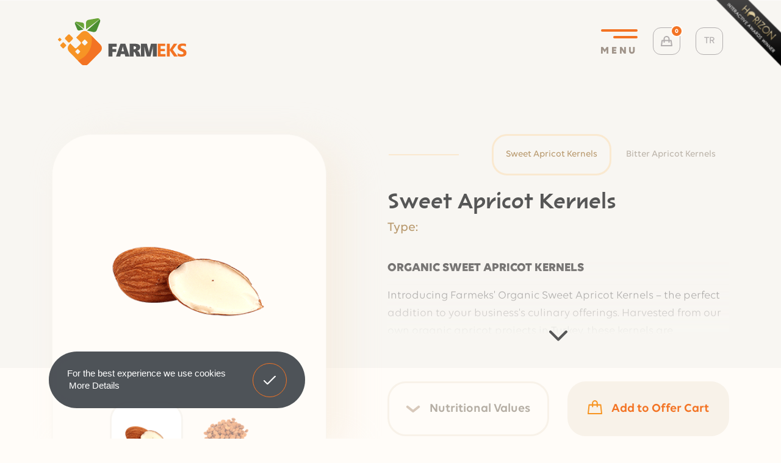

--- FILE ---
content_type: text/html; charset=utf-8
request_url: https://www.farmeks.net/en/product/sweet-apricot-kernels2
body_size: 74146
content:
	<!DOCTYPE html>
	<html lang="en" dir="ltr">
		<head>
			<meta charset="utf-8">
			<meta http-equiv="X-UA-Compatible" content="IE=edge">
			<meta name="viewport" content="width=device-width, initial-scale=1, shrink-to-fit=no, maximum-scale=1">
			<!--[if lt IE 9]>
				<script src="farmeks/assets/js/html5shiv.min.js?v=1631715555"></script>
				<script src="farmeks/assets/js/respond.min.js?v=1631715555"></script>
			<![endif]-->
			<meta name="content-language" content="en" />
			<title>Premium Organic Sweet Apricot Kernels from Turkey | Farmeks - Farmeks | Suppliers of organic dried fruits, nuts and cold press oils from Turkey</title>	<meta property="og:locale" content="en-US" />
	<meta property="og:site_name" content="Farmeks" />
	<meta property="og:type" content="product" />
	<meta property="og:title" content="Sweet Apricot Kernels" />
			<meta property="og:description" content="ORGANIC SWEET APRICOT KERNELS

Introducing Farmeks' Organic Sweet Apricot Kernels – the perfect addition to your business's culinary offerings. Harvested from our own organic apricot projects in Turkey, these kernels are meticulously selected for their premium quality and rich flavor.


Here's why our organic sweet apricot kernels are ideal fo..." />
		<meta name="twitter:description" content="ORGANIC SWEET APRICOT KERNELS

Introducing Farmeks' Organic Sweet Apricot Kernels – the perfect addition to your business's culinary offerings. Harvested from our own organic apricot projects in Turkey, these kernels are meticulously selected for their premium quality and rich flavor.


Here's why our organic sweet apricot kernels are ideal fo..." />
			<meta property="og:url" content="https://www.farmeks.net/en/product/sweet-apricot-kernels2" />
	<meta property="og:site_name" content="Farmeks" />
	<meta name="twitter:card" content="summary" />
	<meta name="twitter:title" content="Sweet Apricot Kernels" />
		<meta name="description" content="Elevate your culinary offerings with Farmeks' premium organic sweet apricot kernels sourced from Turkey. Meticulously selected for quality and flavor, our kernels are perfect for health-conscious cons">
	<link rel="canonical" href="https://www.farmeks.net/en/product/sweet-apricot-kernels2" />
				<meta name="robots" content="yes" />
				<meta name="robots" content="all, index, follow" />
							<meta name="url" content="https://www.farmeks.net/">
			<meta name="identifier-URL" content="https://www.farmeks.net/">
			<base href="https://www.farmeks.net/">
			
			<link rel="shortcut icon" href="farmeks/favicon.ico?v=1623656470">
<meta name="apple-mobile-web-app-title" content="Farmeks | Suppliers of organic dried fruits, nuts and cold press oils from Turkey">
<meta name="application-name" content="Farmeks | Suppliers of organic dried fruits, nuts and cold press oils from Turkey">
<link rel="apple-touch-icon" sizes="180x180" href="">
<link rel="icon" type="image/png" sizes="32x32" href="">
<link rel="icon" type="image/png" sizes="16x16" href="">
<link rel="manifest" href="">
<link rel="mask-icon" href="" color="#3e4669">
<meta name="msapplication-TileColor" content="#ffffff">
<meta name="msapplication-config" content="">
<meta name="theme-color" content="#ffffff" />
<meta name="msapplication-navbutton-color" content="#ffffff" />
<meta name="apple-mobile-web-app-status-bar-style" content="#ffffff" />			<link href="farmeks/assets/libs/swiper/css/swiper.min.css?v=1631609448" rel="stylesheet" type="text/css">
			<link href="farmeks/assets/css/nice-select.css?v=1631716690" rel="stylesheet" type="text/css">
			<link href="farmeks/assets/libs/select2/css/select2.min.css?v=1631609447" rel="stylesheet" type="text/css">
			<link href="farmeks/assets/libs/fancybox/css/jquery.fancybox.min.css?v=1631609435" rel="stylesheet" type="text/css">
			<link href="farmeks/assets/libs/font-awesome/css/all.min.css?v=1631609438" rel="stylesheet" type="text/css">
			<link href="farmeks/assets/libs/confirm/jquery-confirm.min.css?v=1631609433" rel="stylesheet" type="text/css">
			<link href="farmeks/assets/libs/slick/slick.css?v=1631609434" rel="stylesheet" type="text/css">
			<link href="farmeks/assets/libs/mdi/css/materialdesignicons.min.css?v=1631609443" rel="stylesheet" type="text/css">
			<link rel="stylesheet" href="https://use.typekit.net/jlv8hoi.css">
			<link href="farmeks/assets/css/bootstrap.min.css?v=1631716690" rel="stylesheet" type="text/css">
			<!-- <link href="farmeks/assets/css/custom.css?v=1702937584" rel="stylesheet" type="text/css"> -->
			<link href="farmeks/assets/css/custom.css?v=1702937584" rel="stylesheet" type="text/css">
			<script src="farmeks/assets/js/jquery.min.js?v=1631715555"></script>
			
			<meta name="google-site-verification" content="hkiwY8pknzHh3XxDga_AM0Z7XvgAoJnWlgAkpjBn7t8" />
<!-- Global site tag (gtag.js) - Google Analytics -->
<script async src="https://www.googletagmanager.com/gtag/js?id=UA-61616815-33"></script>
<script>
  window.dataLayer = window.dataLayer || [];
  function gtag(){dataLayer.push(arguments);}
  gtag('js', new Date());

  gtag('config', 'UA-61616815-33');
</script>
		</head>
		<body>
			<div class="horizon-badge" style="position: fixed;right: 0;top: 0px;z-index: 9999;">
				<a href="http://www.horizoninteractiveawards.com">
					<img src="https://www.horizoninteractiveawards.com/assets/tools/hia-ribbon-right.png" width="160" height="160" style="border:0px;" />
				</a>
			</div>
			<header class="page-header">
	<div class="container">
		<div class="header-main">
			<div class="header-logo">
				<a href="https://www.farmeks.net/en" class="colored-logo">
					<img class="colored" src="farmeks/assets/img/main/logo-colored.svg" alt="">
					<img class="white" src="farmeks/assets/img/svg/logo-white.svg" alt="">
				</a>
			</div>
			<div class="header-menu">
				<div class="header-menu-bar">
					<a href="javascript:;" id="menuBtn">
						<span class="menu-line"></span>
						MENU					</a>
				</div>
									<div class="cart header-basket">
						<a href="javascript:;" class="cart-btn">
							<svg xmlns="http://www.w3.org/2000/svg" width="18.78" height="17.367" viewBox="0 0 18.78 17.367"><g transform="translate(-803.761 65.604)"><path d="M774.62-51.557H791.4l-1.184-8.793H775.8Z" transform="translate(30.141 2.32)"/><path d="M787.666-55.438v-5.511a3.952,3.952,0,0,0-3.953-3.953h0a3.953,3.953,0,0,0-3.953,3.953v5.511" transform="translate(29.437 0.298)"/></g></svg>
							<span class="count" id="cart_qty">0</span>
						</a>
					</div>
									<div class="header-menu-language">
					<a href="https://www.farmeks.net/tr/urun/tatli-kayisi-cekirdegi2">TR</a>				</div>
			</div>
		</div>			
	</div>
</header>

<div class="menu-current">
	<div class="header">
		<div class="container">
			<div class="menu-current-container">
				<div class="header-logo">
					<a href="https://www.farmeks.net/en">
						<img src="farmeks/assets/img/main/logo-colored.svg" alt="">
					</a>
				</div>
				<div class="header-menu">
					<div class="header-menu-bar">
						<a href="javascript:;" id="closeMenuBtn">
							<span class="menu-line"></span>
							CLOSE						</a>							
					</div>
					<div class="cart">
						<a href="javascript:;" class="cart-btn">
							<svg xmlns="http://www.w3.org/2000/svg" width="18.78" height="17.367" viewBox="0 0 18.78 17.367"><g transform="translate(-803.761 65.604)"><path d="M774.62-51.557H791.4l-1.184-8.793H775.8Z" transform="translate(30.141 2.32)"/><path d="M787.666-55.438v-5.511a3.952,3.952,0,0,0-3.953-3.953h0a3.953,3.953,0,0,0-3.953,3.953v5.511" transform="translate(29.437 0.298)"/></g></svg>
							<span class="count">1</span>
						</a>
					</div>
					<div class="header-menu-language">
						<a href="https://www.farmeks.net/tr/urun/tatli-kayisi-cekirdegi2">TR</a>					</div>
				</div>
			</div>			
			<div class="header-products">
				<div class="header-products-tab">
					<div class="header-products-main current" id="data-1">
							<div class="header-products-item">
								<a href="en/product/sultana-raisins">
									<div class="products-item-image"><img src="farmeks/dosyalar/urun/101_dr1.png?m=1715240237" alt="Sultana Raisins"></div>
									<div class="product-item-title">
										<h3>Sultana Raisins</h3>
									</div>
								</a>
							</div>
							<div class="header-products-item">
								<a href="en/product/organic-dried-black-mulberries">
									<div class="products-item-image"><img src="farmeks/dosyalar/urun/100_dr1.png?m=1715240457" alt="Black Mulberries"></div>
									<div class="product-item-title">
										<h3>Black Mulberries</h3>
									</div>
								</a>
							</div>
							<div class="header-products-item">
								<a href="en/product/figs">
									<div class="products-item-image"><img src="farmeks/dosyalar/urun/82_dr1.png?m=1715241026" alt="Figs"></div>
									<div class="product-item-title">
										<h3>Figs</h3>
									</div>
								</a>
							</div>
							<div class="header-products-item">
								<a href="en/product/drieapricots">
									<div class="products-item-image"><img src="farmeks/dosyalar/urun/78_dr1.png?m=1715241166" alt="Dried Apricots"></div>
									<div class="product-item-title">
										<h3>Dried Apricots</h3>
									</div>
								</a>
							</div>
							<div class="header-products-item">
								<a href="en/product/white-mulberries">
									<div class="products-item-image"><img src="farmeks/dosyalar/urun/75_dr1.png?m=1715241369" alt="White Mulberries"></div>
									<div class="product-item-title">
										<h3>White Mulberries</h3>
									</div>
								</a>
							</div>
							<div class="header-products-item">
								<a href="en/product/tart-cherries">
									<div class="products-item-image"><img src="farmeks/dosyalar/urun/72_dr1.png?m=1715241485" alt="Tart Cherries"></div>
									<div class="product-item-title">
										<h3>Tart Cherries</h3>
									</div>
								</a>
							</div>
							<div class="header-products-item">
								<a href="en/product/dried-tomatoes">
									<div class="products-item-image"><img src="farmeks/dosyalar/urun/68_dr1.png?m=1715241649" alt="Dried Tomatoes"></div>
									<div class="product-item-title">
										<h3>Dried Tomatoes</h3>
									</div>
								</a>
							</div></div><div class="header-products-main" id="data-2">
							<div class="header-products-item">
								<a href="en/product/cacao-beans2">
									<div class="products-item-image"><img src="farmeks/dosyalar/urun/91_dr1.png?m=1646830874" alt="Cacao Beans"></div>
									<div class="product-item-title">
										<h3>Cacao Beans</h3>
									</div>
								</a>
							</div>
							<div class="header-products-item">
								<a href="en/product/raw-hazelnuts">
									<div class="products-item-image"><img src="farmeks/dosyalar/urun/90_dr1.png?m=1646830873" alt="Raw Hazelnuts"></div>
									<div class="product-item-title">
										<h3>Raw Hazelnuts</h3>
									</div>
								</a>
							</div>
							<div class="header-products-item">
								<a href="en/product/black-seed-powder">
									<div class="products-item-image"><img src="farmeks/dosyalar/urun/89_dr1.png?m=1672133798" alt="Black Seed Powder"></div>
									<div class="product-item-title">
										<h3>Black Seed Powder</h3>
									</div>
								</a>
							</div>
							<div class="header-products-item">
								<a href="en/product/black-cumin-seeds">
									<div class="products-item-image"><img src="farmeks/dosyalar/urun/88_dr1.png?m=1646830873" alt="Black Cumin Seeds"></div>
									<div class="product-item-title">
										<h3>Black Cumin Seeds</h3>
									</div>
								</a>
							</div>
							<div class="header-products-item">
								<a href="en/product/sweet-apricot-kernels2">
									<div class="products-item-image"><img src="farmeks/dosyalar/urun/87_dr1.png?m=1646830872" alt="Sweet Apricot Kernels"></div>
									<div class="product-item-title">
										<h3>Sweet Apricot Kernels</h3>
									</div>
								</a>
							</div>
							<div class="header-products-item">
								<a href="en/product/cacao-nibs">
									<div class="products-item-image"><img src="farmeks/dosyalar/urun/86_dr1.png?m=1646830872" alt="Cacao Nibs"></div>
									<div class="product-item-title">
										<h3>Cacao Nibs</h3>
									</div>
								</a>
							</div>
							<div class="header-products-item">
								<a href="en/product/bitter-apricot-kernels">
									<div class="products-item-image"><img src="farmeks/dosyalar/urun/81_dr1.png?m=1646830871" alt="Bitter Apricot Kernels"></div>
									<div class="product-item-title">
										<h3>Bitter Apricot Kernels</h3>
									</div>
								</a>
							</div>
							<div class="header-products-item">
								<a href="en/product/roasted-hazelnuts">
									<div class="products-item-image"><img src="farmeks/dosyalar/urun/80_dr1.png?m=1646830870" alt="Roasted Hazelnuts"></div>
									<div class="product-item-title">
										<h3>Roasted Hazelnuts</h3>
									</div>
								</a>
							</div></div><div class="header-products-main" id="data-3">
							<div class="header-products-item">
								<a href="en/product/cherry-seed-oil">
									<div class="products-item-image"><img src="farmeks/dosyalar/urun/95_dr1.png?m=1715242172" alt="Cherry Seed Oil"></div>
									<div class="product-item-title">
										<h3>Cherry Seed Oil</h3>
									</div>
								</a>
							</div>
							<div class="header-products-item">
								<a href="en/product/plum-kernel-oil">
									<div class="products-item-image"><img src="farmeks/dosyalar/urun/94_dr1.png?m=1715242372" alt="Plum Kernel Oil"></div>
									<div class="product-item-title">
										<h3>Plum Kernel Oil</h3>
									</div>
								</a>
							</div>
							<div class="header-products-item">
								<a href="en/product/black-seed-oil">
									<div class="products-item-image"><img src="farmeks/dosyalar/urun/93_dr1.png?m=1715242508" alt="Black Seed Oil"></div>
									<div class="product-item-title">
										<h3>Black Seed Oil</h3>
									</div>
								</a>
							</div>
							<div class="header-products-item">
								<a href="en/product/apricot-kernel-oil">
									<div class="products-item-image"><img src="farmeks/dosyalar/urun/92_dr1.png?m=1715242683" alt="Apricot Kernel Oil"></div>
									<div class="product-item-title">
										<h3>Apricot Kernel Oil</h3>
									</div>
								</a>
							</div></div>				</div>
			</div>
			<div class="certificates-category-menu">
				<div class="menu-category-content">
					<div class="content-menu-items">
						<ul>
							<li><a href="javascript:;" class="active" data-target="data-1">Organic Dried Fruits</a></li><li><a href="javascript:;" data-target="data-2">Nuts/Seeds</a></li><li><a href="javascript:;" data-target="data-3">Cold-Pressed Organic Oils</a></li>						</ul>
						<div class="all-items-btn">
							<a href="en/products" class="all-item"><span>All</span></a>
						</div>
					</div>
					<div class="arrow-show-draggable">							
						<img src="farmeks/assets/img/main/cursor.svg" alt="">
						<span>Wander</span>
					</div>
				</div>
			</div>
			<div class="menu-footer">
				<div class="menu-footer-left">
					<ul>
						<li><a href="https://www.farmeks.net/en">Home</a></li><li><a href="en/about-us">About Us</a></li><li><a href="en/products">Products</a></li><li><a href="en/human-resources">Career</a></li><li><a href="en/blogs">Blog</a></li><li><a href="en/contact">Contact Us</a></li>					</ul>
				</div>
				<div class="menu-footer-right">
					<div class="phone"><a href="tel:+90 232 220 10 05">+90 232 220 10 05</a></div><p>Ege Serbest Bölgesi Mümtaz Sok. No:16 PK.35410 Gaziemir / Izmir / TURKEY</p>				</div>
			</div>
		</div>
	</div>
</div>

<div class="checkout">
	<div class="overlay"></div>		
	<div class="checkout-main">
		<div class="checkout-top-wrapper">
			<h2 class="checkout-title" id="cart_title"></h2>
			<div class="close-icons">
				<span class="checkout-close-form">
					<svg version="1.1" id="Capa_1" xmlns="http://www.w3.org/2000/svg" xmlns:xlink="http://www.w3.org/1999/xlink" x="0px" y="0px" viewBox="0 0 512 512" style="enable-background:new 0 0 512 512;" xml:space="preserve"> <g><g><path d="M142.716,293.147l-94-107.602l94-107.602c7.596-8.705,6.71-21.924-1.995-29.527c-8.705-7.596-21.917-6.703-29.527,1.995 L5.169,171.782c-6.892,7.882-6.892,19.65,0,27.532l106.026,121.372c4.143,4.729,9.94,7.157,15.771,7.157 c4.883,0,9.786-1.702,13.755-5.169C149.427,315.071,150.319,301.852,142.716,293.147z"/></g> </g> <g> <g> <path d="M359.93,164.619H20.926C9.368,164.619,0,173.986,0,185.545c0,11.558,9.368,20.926,20.926,20.926H359.93 c60.776,0,110.218,49.441,110.218,110.211S420.706,426.893,359.93,426.893H48.828c-11.558,0-20.926,9.368-20.926,20.926 c0,11.558,9.368,20.926,20.926,20.926H359.93c83.844,0,152.07-68.219,152.07-152.063S443.781,164.619,359.93,164.619z"/> </g> </g> </svg>
				</span>
				<span class="checkout-close">
					<svg xmlns="http://www.w3.org/2000/svg" width="30.154" height="30.154" viewBox="0 0 30.154 30.154"><path d="M18.661,15.077,29.412,4.326A2.534,2.534,0,0,0,25.828.742L15.077,11.493,4.326.742A2.534,2.534,0,0,0,.742,4.325L11.494,15.076.742,25.828a2.534,2.534,0,1,0,3.584,3.584L15.077,18.66,25.828,29.411a2.534,2.534,0,0,0,3.584-3.584Z" transform="translate(0 0)"/></svg>
				</span>
			</div>
		</div>
		<div class="checkout-item-list" id="cart_list">
		</div>
		<div class="total" id="buton_goster" style="display: none;">
			<h3>Total: </b><span class="count" id="cart_qty">0</span> Quantity</h3>
			<div class="request">
				<span class="request-btn">Create Quote</span>
			</div>
		</div>

		<div class="request-form">
			<form action="en/shopping-cart" method="post">
				<input type="hidden" name="islem2" value="addresses">
				<input type="hidden" name="islem3" value="kayit">
				<input type="hidden" name="fatura_tip" value="bireysel">
				<input type="hidden" name="fatura_adres" id="fatura_adres" value="">
				<div class="total">
					<h3><b>Total: </b><span class="count" id="cart_qty">0</span> Quantity</h3>
				</div>
				<div class="form">
					<div class="input">
						<input type="text" name="fatura_unvan" required id="fatura_unvan" placeholder="Company Name*" >
					</div>
					<div class="input">
						<input type="text" name="teslimat_adsoyad" required id="ad"  placeholder="Name*">
					</div>
					<div class="input">
						<input class="phone-mask-en" type="tel" name="teslimat_tel" required id="tel" placeholder="Telephone*">
					</div>
					<div class="input">
						<input type="text" name="teslimat_eposta" required id="eposta" placeholder="E-mail*">
					</div>
					<div class="input">
						<select class="select2 country2" name="teslimat_adres" id="adres">
							<option>Select Country</option>
							<option value="Afghanistan" data-value="AF">Afghanistan</option><option value="Albania" data-value="AL">Albania</option><option value="Algeria" data-value="DZ">Algeria</option><option value="American Samoa" data-value="AS">American Samoa</option><option value="Andorra" data-value="AD">Andorra</option><option value="Angola" data-value="AO">Angola</option><option value="Anguilla" data-value="AI">Anguilla</option><option value="Antarctica" data-value="AQ">Antarctica</option><option value="Antigua and Barbuda" data-value="AG">Antigua and Barbuda</option><option value="Argentina" data-value="AR">Argentina</option><option value="Armenia" data-value="AM">Armenia</option><option value="Aruba" data-value="AW">Aruba</option><option value="Australia" data-value="AU">Australia</option><option value="Austria" data-value="AT">Austria</option><option value="Azerbaijan" data-value="AZ">Azerbaijan</option><option value="Bahamas" data-value="BS">Bahamas</option><option value="Bahrain" data-value="BH">Bahrain</option><option value="Bangladesh" data-value="BD">Bangladesh</option><option value="Barbados" data-value="BB">Barbados</option><option value="Belarus" data-value="BY">Belarus</option><option value="Belgium" data-value="BE">Belgium</option><option value="Belize" data-value="BZ">Belize</option><option value="Benin" data-value="BJ">Benin</option><option value="Bermuda" data-value="BM">Bermuda</option><option value="Bhutan" data-value="BT">Bhutan</option><option value="Bolivia" data-value="BO">Bolivia</option><option value="Bosnia and Herzegovina" data-value="BA">Bosnia and Herzegovina</option><option value="Botswana" data-value="BW">Botswana</option><option value="Brazil" data-value="BR">Brazil</option><option value="British Indian Ocean Territory" data-value="IO">British Indian Ocean Territory</option><option value="British Virgin Islands" data-value="VG">British Virgin Islands</option><option value="Brunei" data-value="BN">Brunei</option><option value="Bulgaria" data-value="BG">Bulgaria</option><option value="Burkina Faso" data-value="BF">Burkina Faso</option><option value="Burundi" data-value="BI">Burundi</option><option value="Cambodia" data-value="KH">Cambodia</option><option value="Cameroon" data-value="CM">Cameroon</option><option value="Canada" data-value="CA">Canada</option><option value="Cape Verde" data-value="CV">Cape Verde</option><option value="Cayman Islands" data-value="KY">Cayman Islands</option><option value="Central African Republic" data-value="CF">Central African Republic</option><option value="Chad" data-value="TD">Chad</option><option value="Chile" data-value="CL">Chile</option><option value="China" data-value="CN">China</option><option value="Christmas Adası" data-value="CX">Christmas Adası</option><option value="Cocos Islands" data-value="CC">Cocos Islands</option><option value="Colombia" data-value="CO">Colombia</option><option value="Comoros" data-value="KM">Comoros</option><option value="Cook Islands" data-value="CK">Cook Islands</option><option value="Costa Rica" data-value="CR">Costa Rica</option><option value="Croatia" data-value="HR">Croatia</option><option value="Cuba" data-value="CU">Cuba</option><option value="Curacao" data-value="CW">Curacao</option><option value="Cyprus" data-value="CY">Cyprus</option><option value="Czechia" data-value="CZ">Czechia</option><option value="Democratic Republic of the Congo" data-value="CD">Democratic Republic of the Congo</option><option value="Denmark" data-value="DK">Denmark</option><option value="Djibouti" data-value="DJ">Djibouti</option><option value="Dominica" data-value="DM">Dominica</option><option value="Dominican Republic" data-value="DO">Dominican Republic</option><option value="East Timor" data-value="TL">East Timor</option><option value="Ecuador" data-value="EC">Ecuador</option><option value="Egypt" data-value="EG">Egypt</option><option value="El Salvador" data-value="SV">El Salvador</option><option value="Equatorial Guinea" data-value="GQ">Equatorial Guinea</option><option value="Eritrea" data-value="ER">Eritrea</option><option value="Estonia" data-value="EE">Estonia</option><option value="Ethiopia" data-value="ET">Ethiopia</option><option value="Falkland Islands" data-value="FK">Falkland Islands</option><option value="Faroe Islan" data-value="FO">Faroe Islan</option><option value="Fiji" data-value="FJ">Fiji</option><option value="Finland" data-value="FI">Finland</option><option value="France" data-value="FR">France</option><option value="French Polynesia" data-value="PF">French Polynesia</option><option value="Gabon" data-value="GA">Gabon</option><option value="Gambia" data-value="GM">Gambia</option><option value="Georgia" data-value="GE">Georgia</option><option value="Germany" data-value="DE">Germany</option><option value="Ghana" data-value="GH">Ghana</option><option value="Gibraltar" data-value="GI">Gibraltar</option><option value="Greece" data-value="GR">Greece</option><option value="Greenland" data-value="GL">Greenland</option><option value="Grenada" data-value="GD">Grenada</option><option value="Guam" data-value="GU">Guam</option><option value="Guatemala" data-value="GT">Guatemala</option><option value="Guernsey" data-value="GG">Guernsey</option><option value="Guinea" data-value="GN">Guinea</option><option value="Guinea-Bissau" data-value="GW">Guinea-Bissau</option><option value="Guyana" data-value="GY">Guyana</option><option value="Haiti" data-value="HT">Haiti</option><option value="Honduras" data-value="HN">Honduras</option><option value="Hong Kong" data-value="HK">Hong Kong</option><option value="Hungary" data-value="HU">Hungary</option><option value="Iceland" data-value="IS">Iceland</option><option value="India" data-value="IN">India</option><option value="Indonesia" data-value="ID">Indonesia</option><option value="Iran" data-value="IR">Iran</option><option value="Iraq" data-value="IQ">Iraq</option><option value="Ireland" data-value="IE">Ireland</option><option value="Isle of Man" data-value="IM">Isle of Man</option><option value="Israel" data-value="IL">Israel</option><option value="Italy" data-value="IT">Italy</option><option value="Ivory Coast" data-value="CI">Ivory Coast</option><option value="Jamaica" data-value="JM">Jamaica</option><option value="Japan" data-value="JP">Japan</option><option value="Jersey" data-value="JE">Jersey</option><option value="Jordan" data-value="JO">Jordan</option><option value="Kazakhstan" data-value="KZ">Kazakhstan</option><option value="Kenya" data-value="KE">Kenya</option><option value="Kiribati" data-value="KI">Kiribati</option><option value="Kosovo" data-value="XK">Kosovo</option><option value="Kuwait" data-value="KW">Kuwait</option><option value="Kyrgyzstan" data-value="KG">Kyrgyzstan</option><option value="Laos" data-value="LA">Laos</option><option value="Latvia" data-value="LV">Latvia</option><option value="Lebanon" data-value="LB">Lebanon</option><option value="Lesotho" data-value="LS">Lesotho</option><option value="Liberia" data-value="LR">Liberia</option><option value="Libya" data-value="LY">Libya</option><option value="Liechtenstein" data-value="LI">Liechtenstein</option><option value="Lithuania" data-value="LT">Lithuania</option><option value="Luxembourg" data-value="LU">Luxembourg</option><option value="Macau" data-value="MO">Macau</option><option value="Macedonia" data-value="MK">Macedonia</option><option value="Madagascar" data-value="MG">Madagascar</option><option value="Malawi" data-value="MW">Malawi</option><option value="Malaysia" data-value="MY">Malaysia</option><option value="Maldives" data-value="MV">Maldives</option><option value="Mali" data-value="ML">Mali</option><option value="Malta" data-value="MT">Malta</option><option value="Marshall Islands" data-value="MH">Marshall Islands</option><option value="Mauritania" data-value="MR">Mauritania</option><option value="Mauritius" data-value="MU">Mauritius</option><option value="Mayotte" data-value="YT">Mayotte</option><option value="Mexico" data-value="MX">Mexico</option><option value="Micronesia" data-value="FM">Micronesia</option><option value="Moldova" data-value="MD">Moldova</option><option value="Monaco" data-value="MC">Monaco</option><option value="Mongolia" data-value="MN">Mongolia</option><option value="Montenegro" data-value="ME">Montenegro</option><option value="Montserrat" data-value="MS">Montserrat</option><option value="Morocco" data-value="MA">Morocco</option><option value="Mozambique" data-value="MZ">Mozambique</option><option value="Myanmar" data-value="MM">Myanmar</option><option value="Namibia" data-value="NA">Namibia</option><option value="Nauru" data-value="NR">Nauru</option><option value="Nepal" data-value="NP">Nepal</option><option value="Netherlands" data-value="NL">Netherlands</option><option value="Netherlands Antilles" data-value="AN">Netherlands Antilles</option><option value="New Caledonia" data-value="NC">New Caledonia</option><option value="New Zealand" data-value="NZ">New Zealand</option><option value="Nicaragua" data-value="NI">Nicaragua</option><option value="Niger" data-value="NE">Niger</option><option value="Nigeria" data-value="NG">Nigeria</option><option value="Niue" data-value="NU">Niue</option><option value="North Korea" data-value="KP">North Korea</option><option value="Northern Mariana Islands" data-value="MP">Northern Mariana Islands</option><option value="Norway" data-value="NO">Norway</option><option value="Oman" data-value="OM">Oman</option><option value="Pakistan" data-value="PK">Pakistan</option><option value="Palau" data-value="PW">Palau</option><option value="Palestine" data-value="PS">Palestine</option><option value="Panama" data-value="PA">Panama</option><option value="Papua New Guinea" data-value="PG">Papua New Guinea</option><option value="Paraguay" data-value="PY">Paraguay</option><option value="Peru" data-value="PE">Peru</option><option value="Philippines" data-value="PH">Philippines</option><option value="Pitcairn" data-value="PN">Pitcairn</option><option value="Poland" data-value="PL">Poland</option><option value="Portugal" data-value="PT">Portugal</option><option value="Puerto Rico" data-value="PR">Puerto Rico</option><option value="Qatar" data-value="QA">Qatar</option><option value="Republic of the Congo" data-value="CG">Republic of the Congo</option><option value="Reunion" data-value="RE">Reunion</option><option value="Romania" data-value="RO">Romania</option><option value="Russia" data-value="RU">Russia</option><option value="Rwanda" data-value="RW">Rwanda</option><option value="Saint Barthelemy" data-value="BL">Saint Barthelemy</option><option value="Saint Helena" data-value="SH">Saint Helena</option><option value="Saint Kitts and Nevis" data-value="KN">Saint Kitts and Nevis</option><option value="Saint Lucia" data-value="LC">Saint Lucia</option><option value="Saint Martin" data-value="MF">Saint Martin</option><option value="Saint Pierre and Miquelon" data-value="PM">Saint Pierre and Miquelon</option><option value="Saint Vincent and the Grenadines" data-value="VC">Saint Vincent and the Grenadines</option><option value="Samoa" data-value="WS">Samoa</option><option value="San Marino" data-value="SM">San Marino</option><option value="Sao Tome and Principe" data-value="ST">Sao Tome and Principe</option><option value="Saudi Arabia" data-value="SA">Saudi Arabia</option><option value="Senegal" data-value="SN">Senegal</option><option value="Serbia" data-value="RS">Serbia</option><option value="Seychelles" data-value="SC">Seychelles</option><option value="Sierra Leone" data-value="SL">Sierra Leone</option><option value="Singapore" data-value="SG">Singapore</option><option value="Sint Maarten" data-value="SX">Sint Maarten</option><option value="Slovakia" data-value="SK">Slovakia</option><option value="Slovenia" data-value="SI">Slovenia</option><option value="Solomon Islands" data-value="SB">Solomon Islands</option><option value="Somalia" data-value="SO">Somalia</option><option value="South Africa" data-value="ZA">South Africa</option><option value="South Korea" data-value="KR">South Korea</option><option value="South Sudan" data-value="SS">South Sudan</option><option value="Spain" data-value="ES">Spain</option><option value="Sri Lanka" data-value="LK">Sri Lanka</option><option value="Sudan" data-value="SD">Sudan</option><option value="Suriname" data-value="SR">Suriname</option><option value="Svalbard and Jan Mayen" data-value="SJ">Svalbard and Jan Mayen</option><option value="Swaziland" data-value="SZ">Swaziland</option><option value="Sweden" data-value="SE">Sweden</option><option value="Switzerland" data-value="CH">Switzerland</option><option value="Syria" data-value="SY">Syria</option><option value="Taiwan" data-value="TW">Taiwan</option><option value="Tajikistan" data-value="TJ">Tajikistan</option><option value="Tanzania" data-value="TZ">Tanzania</option><option value="Thailand" data-value="TH">Thailand</option><option value="Togo" data-value="TG">Togo</option><option value="Tokelau" data-value="TK">Tokelau</option><option value="Tonga" data-value="TO">Tonga</option><option value="Trinidad and Tobago" data-value="TT">Trinidad and Tobago</option><option value="Tunisia" data-value="TN">Tunisia</option><option value="Turkey" data-value="TR">Turkey</option><option value="Turkmenistan" data-value="TM">Turkmenistan</option><option value="Turks and Caicos Islands" data-value="TC">Turks and Caicos Islands</option><option value="Tuvalu" data-value="TV">Tuvalu</option><option value="U.S. Virgin Islands" data-value="VI">U.S. Virgin Islands</option><option value="Uganda" data-value="UG">Uganda</option><option value="Ukraine" data-value="UA">Ukraine</option><option value="United Arab Emirates" data-value="AE">United Arab Emirates</option><option value="United Kingdom" data-value="GB">United Kingdom</option><option value="United States" data-value="US">United States</option><option value="Uruguay" data-value="UY">Uruguay</option><option value="Uzbekistan" data-value="UZ">Uzbekistan</option><option value="Vanuatu" data-value="VU">Vanuatu</option><option value="Vatican" data-value="VA">Vatican</option><option value="Venezuela" data-value="VE">Venezuela</option><option value="Vietnam" data-value="VN">Vietnam</option><option value="Wallis and Futuna" data-value="WF">Wallis and Futuna</option><option value="Western Sahara" data-value="EH">Western Sahara</option><option value="Yemen" data-value="YE">Yemen</option><option value="Zambia" data-value="ZM">Zambia</option><option value="Zimbabwe" data-value="ZW">Zimbabwe</option>						</select>
					</div>
					<div class="input">
						<textarea placeholder="Message*" required name="aciklama"></textarea>
					</div>
					<div class="button">
						<button type="submit">
							Send							<svg xmlns="http://www.w3.org/2000/svg" width="6.414" height="10.828" viewBox="0 0 6.414 10.828">
							<path d="M4,0,0,4,4,8" transform="translate(5.414 9.414) rotate(180)"/></svg>
						</button>
					</div>
				</div>
			</form>
		</div>
	</div>
</div>
<div class="mobile-menu inner-mobile-menu">
	<nav class="mobile-nav">
		<ul>
							<li ><a target="_self" href="https://www.farmeks.net/en" class="">Home</a>
									</li>
				
								<li ><a target="_self" href="en/about-us" class="">About Us</a>
									</li>
				
								<li ><a target="_self" href="en/products" class="">Products</a>
									</li>
				
								<li ><a target="_self" href="en/human-resources" class="">Career</a>
									</li>
				
								<li ><a target="_self" href="en/blogs" class="">Blog</a>
									</li>
				
								<li ><a target="_self" href="en/contact" class="">Contact Us</a>
									</li>
				
						</ul>
		<div class="language-item">
			<ul>
								<li ><a href="https://www.farmeks.net/tr/urun/tatli-kayisi-cekirdegi2">Türkçe</a></li><li class="lang-active"><a href="https://www.farmeks.net/en/product/sweet-apricot-kernels2">English</a></li>							</ul>
		</div>
	</nav>
</div><main>	<section class="page-title">
		<div class="bread-bg"  style="background: url(farmeks/assets/img/main/bread-bg.jpg);"></div>
		<div class="container">
			<div class="row">
				<div class="col">
					<div class="title-first">
												<h1>Sweet Apricot Kernels</h1>
						<nav aria-label="breadcrumb">
	<ol class="breadcrumb">
		<li class="breadcrumb-item"><a href="https://www.farmeks.net/">Home Page</a></li><li class="breadcrumb-item"><a href="en/products">Products</a></li><li class="breadcrumb-item"><a href="en/products/nuts-seeds">Nuts/Seeds</a></li><li class="breadcrumb-item active" aria-current="page"><a>Premium Organic Sweet Apricot Kernels from Turkey | Farmeks</a></li>	</ol>
</nav>					</div>
				</div>
			</div>
		</div>
	</section>
		<div class="product-top">
		<div class="scroll-overlay"></div>
		<div class="container">
			<div class="product-top-main">
				<div class="product-slider-main">
					<div class="product-responsive-title">
												<h1>Sweet Apricot Kernels</h1>
						<h3>Type: <span></span></h3>
					</div>
											<div class="responsive-menu">
							<ul>
								
								<li class="active"><a href="javascript:;">Sweet Apricot Kernels</a></li>
								<li><a href="en/product/bitter-apricot-kernels">Bitter Apricot Kernels</a></li>							</ul>
						</div>
											<div class="product-slider-container">
												<div class="product-img-wrapper">
														<div class="product-slider-img">
								<li><img src="farmeks/dosyalar/urun/87_dr1.png?m=1646830872" alt="Sweet Apricot Kernels"></li><li><img src="farmeks/dosyalar/urun/87_dr2.png?m=1646830873" alt="Sweet Apricot Kernels"></li>							</div>
							<div class="product-slider-img-nav">
								<ul>
									<li><div><img src="farmeks/dosyalar/urun/87_dr1_k.png?m=1646830872" alt="Sweet Apricot Kernels"></div></li><li><div><img src="farmeks/dosyalar/urun/87_dr2_k.png?m=1646830873" alt="Sweet Apricot Kernels"></div></li>								</ul>
							</div>
						</div>
					</div>
				</div>
				<div class="product-info">
					<div class="product-info-top">
													<div class="product-info-nav">
								<ul>
									<li><span class="line"></span></li>
									<li><a href="javascript:;" class="active">Sweet Apricot Kernels</a></li>
									<li><a href="en/product/bitter-apricot-kernels">Bitter Apricot Kernels</a></li>								</ul>
							</div>
												<form name="f_ajax_siparis" id="form_87" method="post" action="index.php">
					<input type="hidden" name="islem" value="ajax">
					<input type="hidden" name="islem2" value="sepete_ekle">
					<input type="hidden" name="u_id" value="87">
					<input type="hidden" name="sip_tur" value="">
					<div class="product-info-content">     
						               
						<h2 class="product-title">Sweet Apricot Kernels</h2>
						<h4>Type: </h4>
						<div class="product-content">
						   <p><strong><span style="font-size:20px">ORGANIC SWEET APRICOT KERNELS</span></strong></p>

<p>Introducing Farmeks' Organic Sweet Apricot Kernels – the perfect addition to your business's culinary offerings. Harvested from our own organic apricot projects in Turkey, these kernels are meticulously selected for their premium quality and rich flavor.</p>

<hr />
<p>Here's why our organic sweet apricot kernels are ideal for your business:</p>

<p><strong>Uncompromising Quality: </strong>Our apricot kernels undergo strict quality control measures to ensure consistency and freshness, meeting the high standards expected by your discerning customers.</p>

<p><strong>Nutrient-Rich Boost:</strong> Packed with essential vitamins, minerals, and antioxidants, our sweet apricot kernels provide a nutritious addition to your product lineup, catering to health-conscious consumers.</p>

<p><strong>Enhanced Flavor Profile:</strong> With their natural sweetness, our apricot kernels enhance the taste of your culinary creations, whether used in baking, cooking, or as a standalone snack option.</p>

<p><strong>Versatile Ingredient:</strong> From bakery goods to savory dishes, our organic sweet apricot kernels offer versatility in culinary applications, allowing you to innovate and diversify your menu offerings.</p>

<p><strong>Ethical Sourcing: </strong>Partnering directly with local farmers in Turkey, we uphold fair trade practices and sustainable sourcing methods, ensuring the integrity and traceability of our products.</p>

<p>Additionally, Turkey boasts optimal growing conditions for apricot trees, including fertile soil and a favorable climate. This makes Turkey the best place to source apricot kernels, as it ensures that our kernels are grown in the perfect environment to develop their exceptional flavor and nutritional profile.</p>

<p>Elevate your business's culinary offerings with Farmeks' Organic Sweet Apricot Kernels. Trust in our commitment to quality and sustainability to meet the needs of your health-conscious customers while adding a touch of natural sweetness to your menu</p>

<p><strong>ORIGIN: T</strong>urkey<br />
<strong>CERTIFICATES: </strong>Our apricot kernels are certified organic according to EU, NOP/USDA and JAS standards. They are processed in our BRC certified facility.<br />
<strong>PACKAGING: </strong>10 kg carton boxes.&nbsp;According to the customer requests,&nbsp;we can offer different packaging solutions.&nbsp;<br />
<strong>STORAGE:</strong> They should be kept in cool and dry conditions.&nbsp;</p>							<div class="product-content-btn">
								<a href="javascript:;">
									<svg version="1.1" id="Capa_1" xmlns="http://www.w3.org/2000/svg" xmlns:xlink="http://www.w3.org/1999/xlink" x="0px" y="0px" viewBox="0 0 451.847 451.847" style="enable-background:new 0 0 451.847 451.847;" xml:space="preserve">
										<g>
											<path d="M225.923,354.706c-8.098,0-16.195-3.092-22.369-9.263L9.27,151.157c-12.359-12.359-12.359-32.397,0-44.751
												c12.354-12.354,32.388-12.354,44.748,0l171.905,171.915l171.906-171.909c12.359-12.354,32.391-12.354,44.744,0
												c12.365,12.354,12.365,32.392,0,44.751L248.292,345.449C242.115,351.621,234.018,354.706,225.923,354.706z"/>
										</g>
									</svg>
								</a>
							</div>
						</div>
						<div class="product-button">
							<ul>
																	<li>
										<a href="javascript:;"> 
											<span class="icon"><svg xmlns="http://www.w3.org/2000/svg" width="24.032" height="12.247" viewBox="0 0 24.032 12.247"><path d="M7.434,18.407,0,9.2,7.434,0" transform="translate(2.813 10.247) rotate(-90)"/></svg></span> 
											Nutritional Values										</a>
									</li>
																	<li>
									<button class="add-basket" id="submit_87" onclick="add_to_cart2(87);">
										<span class="icon"><svg xmlns="http://www.w3.org/2000/svg" width="24.754" height="22.838" viewBox="0 0 24.754 22.838"><g transform="translate(-803.761 65.604)"><path d="M774.62-46.086h22.754l-1.6-14.264H776.225Z" transform="translate(30.141 2.32)"/><path d="M787.666-55.438v-5.511a3.952,3.952,0,0,0-3.953-3.953h0a3.953,3.953,0,0,0-3.953,3.953v5.511" transform="translate(32.424 0.298)"/></g></svg></span>    
									   Add to Offer Cart									   <span class="success-message">
											Added to Cart!.
									   </span>
									   <span class="error-message">
											Ürün sepete eklenemedi!.
									   </span>
									</button>
								</li>
							</ul>
						</div>
					</div>
				</form>
				</div>
			</div>
		</div>
	</div>

	<div class="product-bottom" id="productBottom">
		<div class="container">
			<div class="product-bottom-container">
				<div class="product-bottom-left">
					<div class="food-table-main">
						<div class="food-table">
							<div class="values">                            
								<ul>
									
										<li>
											<span class="title">Ingredients:&nbsp;Organic Sweet Apricot Kernels&nbsp;

</span>
											<span class="value"></span>
										</li>
										<li>
											<span class="title">
Nutritional Table (Typical Values per 100g):

</span>
											<span class="value"></span>
										</li>
										<li>
											<span class="title">
Energy</span>
											<span class="value">605 kcal /&nbsp;2530 kJ

</span>
										</li>
										<li>
											<span class="title">
Protein</span>
											<span class="value">18 g

</span>
										</li>
										<li>
											<span class="title">
Carbohydrates&nbsp;@19.9 g

</span>
											<span class="value"></span>
										</li>
										<li>
											<span class="title">
Of which sugars</span>
											<span class="value">5.4 g

</span>
										</li>
										<li>
											<span class="title">
Fiber</span>
											<span class="value">7.1 g

</span>
										</li>
										<li>
											<span class="title">
Fat</span>
											<span class="value">51.3 g

</span>
										</li>
										<li>
											<span class="title">
Sodium</span>
											<span class="value">1 mg</span>
										</li>								</ul>
								<div class="food-table-certificates"><div class="certificates-card items">
														<img src="farmeks/dosyalar/urun_genel_secenek/6.svg?m=1623415474" alt="">
													</div><div class="certificates-card items">
														<img src="farmeks/dosyalar/urun_genel_secenek/7.svg?m=1623415423" alt="">
													</div><div class="certificates-card items">
														<img src="farmeks/dosyalar/urun_genel_secenek/8.svg?m=1623747912" alt="">
													</div><div class="certificates-card items">
														<img src="farmeks/dosyalar/urun_genel_secenek/9.svg?m=1623415523" alt="">
													</div><div class="certificates-card items">
														<img src="farmeks/dosyalar/urun_genel_secenek/10.svg?m=1623415436" alt="">
													</div><div class="certificates-card items">
														<img src="farmeks/dosyalar/urun_genel_secenek/11.png?m=1626200502" alt="Kosher">
													</div></div>							</div>
						</div>
					</div>
				</div>
				<div class="product-bottom-right">
					<div class="product-bottom-slider-main">
						<div class="product-bottom-slider">
														<div class="content slider">
																
									<div class="content-item">
										<a class="content-item-fancy" href="javascript:;" style="cursor: auto">
											<img src="farmeks/dosyalar/urun/87/504.png?m=1627663166" alt="Sweet Apricot Kernels">
										</a>
									</div>
									<div class="content-item">
										<a class="content-item-fancy" href="javascript:;" style="cursor: auto">
											<img src="farmeks/dosyalar/urun/87/505.png?m=1627663171" alt="Sweet Apricot Kernels">
										</a>
									</div>
									<div class="content-item">
										<a class="content-item-fancy" href="javascript:;" style="cursor: auto">
											<img src="farmeks/dosyalar/urun/87/506.png?m=1627663174" alt="Sweet Apricot Kernels">
										</a>
									</div>							</div>
						</div>
					</div>
				</div>
			</div>
		</div>
	</div>
	<!--<div class="footer-get-offer">
		<div class="container">
			<div class="container-main">
				<div class="get-offer-left">
					<div class="get-offer-content">
						<div class="get-offer-img"><img src="			   
			   <div class="get-offer-right">
					<div class="get-offer-button">
						<a href="javascript:;">
							<span class="icon"><svg xmlns="http://www.w3.org/2000/svg" width="24.754" height="22.838" viewBox="0 0 24.754 22.838"><g transform="translate(-803.761 65.604)"><path d="M774.62-46.086h22.754l-1.6-14.264H776.225Z" transform="translate(30.141 2.32)"/><path d="M787.666-55.438v-5.511a3.952,3.952,0,0,0-3.953-3.953h0a3.953,3.953,0,0,0-3.953,3.953v5.511" transform="translate(32.424 0.298)"/></g></svg></span>    
													</a>
					</div>
			</div>
		</div>
	</div>-->
		


<footer>
	<div class="footer-menu">
					<ul>
				
				<li>
					<a href="en/about-us">ABOUT US</a>
				</li>
				<li>
					<a href="en/products">PRODUCTS</a>
				</li>
				<li>
					<a href="en/human-resources">CAREER</a>
				</li>
				<li>
					<a href="en/blogs">BLOG</a>
				</li>
				<li>
					<a href="en/contact">CONTACT US</a>
				</li>			</ul>
				</div>
	<div class="footer-main-up">
		<div class="container">
			<div class="footer-container">
				<div class="footer-up-left">
					<div class="footer-up-left-content">
						<div class="footer-left-content-title">
														<h3>FARMEKS</h3>
							<h4>Organic Ingredients Supplier</h4>						</div>
						<ul>
							<li><a href="tel:+90 232 220 10 05"><span><img src="farmeks/assets/img/main/live-chat.svg" alt=""></span>+90 232 220 10 05</a></li>							<li><a href="mailto:info@farmeks.net"><span><img src="farmeks/assets/img/main/email.svg" alt=""></span>info@farmeks.net</a></li>						</ul>
					</div>
				</div>
				<div class="footer-up-right">
					<div class="footer-social-media">
						<ul>
							<li><a target="_blank" href="https://www.facebook.com/farmekstarim" title="Facebook"><svg xmlns="http://www.w3.org/2000/svg" width="32.707" height="32.36" viewBox="0 0 32.707 32.36">
		<path id="facebook" d="M15.947.037a16.353,16.353,0,0,0-5.16,31.725,1.561,1.561,0,0,0,1.992-.953,1.507,1.507,0,0,0,.09-.513V22.208H9.832A1.183,1.183,0,0,1,8.664,21.04V18.213a1.179,1.179,0,0,1,1.167-1.169h3.036V12.991C12.868,8.6,15.479,6.2,19.28,6.2c1.061,0,2.051.041,2.781.1a1.164,1.164,0,0,1,1.084,1.167V9.849a1.18,1.18,0,0,1-1.167,1.167H20.484c-2.081,0-2.464,1.02-2.464,2.5v3.545h3.357a1.162,1.162,0,0,1,1.158,1.166,1.029,1.029,0,0,1-.011.151L22.163,21.2a1.164,1.164,0,0,1-1.147,1.018h-2.99v8.6a1.575,1.575,0,0,0,1.587,1.565,1.468,1.468,0,0,0,.325-.037A16.361,16.361,0,0,0,15.947.037" transform="translate(0 -0.032)"/>
	</svg></a></li><li><a target="_blank" href="https://www.linkedin.com/company/farmeks" title="LinkedIn"><svg xmlns="http://www.w3.org/2000/svg" width="32.251" height="32.249" viewBox="0 0 32.251 32.249">
		<path id="linkedin" d="M139.544.063a16.124,16.124,0,1,0,16.126,16.124A16.126,16.126,0,0,0,139.544.063M134.86,24.438h-3.928V12.624h3.928ZM132.9,11.01h-.026a2.243,2.243,0,1,1,.026,0M149.02,24.438h-3.926v-6.32c0-1.589-.571-2.671-1.99-2.671a2.149,2.149,0,0,0-2.016,1.434,2.684,2.684,0,0,0-.129.959v6.6h-3.928s.052-10.707,0-11.815h3.928V14.3a3.9,3.9,0,0,1,3.54-1.949c2.583,0,4.521,1.688,4.521,5.315Z" transform="translate(-123.42 -0.063)"/>
	</svg></a></li><li><a target="_blank" href="https://www.instagram.com/farmekstarim" title="Instagram"><svg xmlns="http://www.w3.org/2000/svg" width="32.269" height="31.113" viewBox="0 0 32.269 31.113">
		<path id="instagram" d="M310.67.373h-9.72A11.084,11.084,0,0,0,289.676,11.24v9.371A11.083,11.083,0,0,0,300.95,31.478h9.72a11.084,11.084,0,0,0,11.275-10.867V11.24A10.924,10.924,0,0,0,310.97.367c-.1,0-.2,0-.3.006m2.074,15.615a7,7,0,1,1-7.257-6.738c.088,0,.172-.006.257-.006a6.848,6.848,0,0,1,7,6.7Zm2.076-6.744a1.736,1.736,0,1,1,.08,0c-.028,0-.054,0-.08,0" transform="translate(-289.676 -0.367)"/>
	</svg></a></li><li><a target="_blank" href="https://www.youtube.com/channel/UCriOk2WkalBx06H8-MTgWPA" title="Youtube"><svg id="youtube" xmlns="http://www.w3.org/2000/svg" width="32.139" height="32.135" viewBox="0 0 32.139 32.135">
		<path id="Path_41" data-name="Path 41" d="M241.011,12.6l4.614-2.658-4.614-2.656Z" transform="translate(-226.707 6.126)"/>
		<path id="Path_42" data-name="Path 42" d="M249.409.093A16.068,16.068,0,1,0,265.48,16.16,16.07,16.07,0,0,0,249.409.093m8.5,20.345A2.228,2.228,0,0,1,256.343,22a54.09,54.09,0,0,1-6.934.364,52.081,52.081,0,0,1-6.932-.379,2.222,2.222,0,0,1-1.563-1.563,23.274,23.274,0,0,1-.365-4.263,23.346,23.346,0,0,1,.365-4.261,2.269,2.269,0,0,1,1.563-1.578,54.063,54.063,0,0,1,6.932-.364,51.978,51.978,0,0,1,6.934.379,2.228,2.228,0,0,1,1.565,1.563,22.211,22.211,0,0,1,.362,4.278,23.583,23.583,0,0,1-.362,4.261" transform="translate(-233.341 -0.093)"/>
	</svg></a></li>
						</ul>
					</div>
					<div class="footer-contract">
						<ul>
													</ul>
					</div>
				</div>
			</div>
		</div>
	</div>
	<div class="footer-main-down">
		<div class="container">
			<div class="footer-container">
				<div class="footer-main-down-left">
					<div class="copyright">
						<p>Copyright
							2026 ® <span>Farmeks | Suppliers of organic dried fruits, nuts and cold press oils from Turkey</span>
						</p>
					</div>
				</div>

				<div class="footer-main-down-middle">
					<div class="footer-contract">
						<ul>
													</ul>
					</div>
				</div>
				<div class="footer-main-down-right">
					<div class="signature">
						
	<div class="biltek-signature">
		<a id="biltek-signature" href="https://www.biltektasarim.com" target="_blank" title="Biltek Tasarım Ajansı">
			<img width="70" height="20" src="images/biltek-text-dark.svg" alt="Biltek Tasarım Ajansı">
		</a>
	</div>
						</div>
				</div>
			</div>
		</div>
</footer></main>			<script src="farmeks/assets/js/bootstrap.min.js?v=1631715555"></script>
						
			<script src="farmeks/assets/libs/swiper/js/swiper.min.js?v=1631609448"></script>
			<script src="farmeks/assets/js/jquery.mask.min.js?v=1631715555"></script>
			<script src="farmeks/assets/js/jquery.nice-select.min.js?v=1631715555"></script>
			<script src="farmeks/assets/libs/select2/js/select2.min.js?v=1631609448"></script>
			<script src="farmeks/assets/libs/fancybox/js/jquery.fancybox.min.js?v=1631609435"></script>
			<script src="farmeks/assets/libs/slick/slick.min.js?v=1631609434"></script>
			<script src="farmeks/assets/js/gsap.min.js?v=1646832281"></script>
			<script src="farmeks/assets/js/ScrollToPlugin.min.js?v=1646832281"></script>
			<script src="farmeks/assets/libs/confirm/jquery-confirm.min.js?v=1631609433"></script>

			<script src="farmeks/assets/js/ScrollTrigger.min.js?v=1646832281"></script>			
			<!-- <script src="farmeks/assets/js/custom.js?v=1637831562"></script> -->
			<script src="farmeks/assets/js/custom.min.js?v=1646832281"></script>
			<script src="farmeks/assets/js/swiper-custom.js?v=1631715555"></script>
			<!-- <script src="farmeks/assets/js/main.js?v=1657285774"></script> -->
			<script src="farmeks/assets/js/main.js?v=1657285774"></script>
								<link rel="stylesheet" type="text/css" href="//cdnjs.cloudflare.com/ajax/libs/cookieconsent2/3.1.0/cookieconsent.min.css" />
					<script src="//cdnjs.cloudflare.com/ajax/libs/cookieconsent2/3.1.0/cookieconsent.min.js"></script>
					<script>
					window.addEventListener("load", function(){
					window.cookieconsent.initialise({
						"palette": {
							"popup": {
								"background": "#252e39",
								"text": "#ffffff"
							},
							
					"button": {
						"background": "#14a7d0",
						"text": "#ffffff"
					}						},
						"theme": "edgeless",
												"content": {
							"message": "For the best experience we use cookies",
							"dismiss": "Got It!",
							"link": "More Details",
							"href": "https://www.farmeks.net/en/content/"
						}
					})});
					</script>
					<script>

	$(function() {
				$(':file').on('change', function(e)
		{
			var input = $(this);
			var default_label = "Select file";
			var total_file = input.get(0).files ? input.get(0).files.length : 1;
			var label = '';
			if(total_file > 1) label = "[X] files selected".replace( '[X]', total_file);
			else if(e.target.value) label = input.val().split('\\').pop();

			if(label!=='') input.next('.custom-file-label').text(label);
			else input.next('.custom-file-label').text(default_label);
		});
			});

	
	var swiper_album_type_1 = new Swiper('.album.album-type-1 .swiper-container', {
		slidesPerView: 3,
		spaceBetween: 15,
		navigation: {
			nextEl: '.album.album-type-1 .swiper-button-next',
			prevEl: '.album.album-type-1 .swiper-button-prev',
		},
		breakpoints: {
			1199: {
				slidesPerView: 2
			},
			1024: {
				slidesPerView: 2
			},
			768: {
				slidesPerView: 1
			},
			640: {
				slidesPerView: 1
			},
			320: {
				slidesPerView: 1
			}
		}
	});

	var swiper_album_type_2 = new Swiper('.album.album-type-2 .swiper-container', {
		slidesPerView: 3,
		spaceBetween: 15,
		pagination: {
			el: '.album.album-type-2 .swiper-pagination',
			type: 'fraction',
		},
		navigation: {
			nextEl: '.album.album-type-2 .swiper-button-next',
			prevEl: '.album.album-type-2 .swiper-button-prev',
		},
		breakpoints: {
			1199: {
				slidesPerView: 2
			},
			1024: {
				slidesPerView: 2
			},
			768: {
				slidesPerView: 1
			},
			640: {
				slidesPerView: 1
			},
			320: {
				slidesPerView: 1
			}
		}
	});
	
	var swiper_album_type_3 = new Swiper('.album.album-type-3 .swiper-container', {
		slidesPerView: 4,
		spaceBetween: 10,
		navigation: {
			nextEl: '.album.album-type-3 .swiper-button-next',
			prevEl: '.album.album-type-3 .swiper-button-prev',
		},
		breakpoints: {
			1199: {
				slidesPerView: 3
			},
			1024: {
				slidesPerView: 3
			},
			768: {
				slidesPerView: 2
			},
			640: {
				slidesPerView: 2
			},
			320: {
				slidesPerView: 1
			}
		}
	});
	
	var swiper_brands = new Swiper('.brands-container .swiper-container', {
		slidesPerView: 4,
		spaceBetween: 0,
		navigation: {
			nextEl: '.brands-container .swiper-button-next',
			prevEl: '.brands-container .swiper-button-prev',
		},
		breakpoints: {
			1199: {
				slidesPerView: 3
			},
			1024: {
				slidesPerView: 3
			},
			768: {
				slidesPerView: 2
			},
			640: {
				slidesPerView: 2
			},
			320: {
				slidesPerView: 1
			}
		}
	});
	var swiper_solution_partners = new Swiper('.solution-partners-container .swiper-container', {
		slidesPerView: 4,
		spaceBetween: 0,
		navigation: {
			nextEl: '.solution-partners-container .swiper-button-next',
			prevEl: '.solution-partners-container .swiper-button-prev',
		},
		breakpoints: {
			1199: {
				slidesPerView: 3
			},
			1024: {
				slidesPerView: 3
			},
			768: {
				slidesPerView: 2
			},
			640: {
				slidesPerView: 2
			},
			320: {
				slidesPerView: 1
			}
		}
	});

	var swiper_branch_detail = new Swiper('.branch-gallery .swiper-container', {
		slidesPerView: 3,
		spaceBetween: 20,
		speed: 800,
		autoplay: {
			delay: 3000,
			disableOnInteraction: false
		},
		pagination: {
			el: '.branch-gallery .swiper-pagination',
			clickable: true
		},
		breakpoints: {
			1199: {
				slidesPerView: 2
			},
			1024: {
				slidesPerView: 2
			},
			768: {
				slidesPerView: 1
			},
			640: {
				slidesPerView: 1
			},
			320: {
				slidesPerView: 1
			}
		}
	});

	// History Type 2 Begin
	var history_time_line = new Swiper('.swiper-history-time-line', {
		slidesPerView: 7,
		freeMode: true,
		watchSlidesVisibility: true,
		watchSlidesProgress: true,
	});
	var history_text = new Swiper('.swiper-history-text', {
		navigation: {
			nextEl: '.swiper-history-text .swiper-button-next',
			prevEl: '.swiper-history-text .swiper-button-prev',
		},
		thumbs: {
			swiper: history_time_line
		}
	});
	// History Type 2 End

	// History Type 4 Begin
	// if ($(window).width() > 991) {
	// 	$('.history.history-type4 .history-list').mousewheel(function(e, delta) {
	// 		this.scrollLeft -= (delta * 50);
	// 		e.preventDefault();
	// 	});
	// }

	const $timelineWrapper = $('.timeline-wrapper');
	let $timeLineWidth = $timelineWrapper.find('.timeline-item:eq(1)').width();
	for (let i = 0; i < $timelineWrapper.find('.timeline-item').length; i++) {
		$timeLineWidth2 = $timeLineWidth;
		$timeLineWidth2 =+ $timeLineWidth2 * i; 
		x = $timeLineWidth2 + $timeLineWidth + 300;
		c = x + 300;
		$timelineWrapper.css('width',x);
		$timelineWrapper.find('.split-line').css('width',c);
		// buraya kadarki kısım kapsayıcıya verilecek genişlik ile ilgili. tüm itemleri bulup genişliklerine göre toplam width değerini atıyor. genişlik csse göre gelir.
	}
	$timelineWrapper.on('click','.timeline-item',function(){
		let $this = $(this);
		$this.addClass('active').siblings().removeClass('active');
		let $index = $this.index();
		$this.parent().attr('class', 'timeline-wrapper split-length' + $index);
		j = 100;
		x = j * $index + 48 + 100;
		$timelineWrapper.find('.split-line span').css('width',x);
		for (let i = 0; i < $timelineWrapper.find('.timeline-item').length; i++) {
			$timeLineWidth2 = $timeLineWidth;
			$timeLineWidth2 =+ $timeLineWidth2 * i; 
			x = $timeLineWidth2 + $timeLineWidth + 300;
			o = x - 100 * $index; // tıklanılan yere göre  scrolun genişliğini güncelliyor.
			c = o + 300; // tıklanılan yere göre  scrolun genişliğini güncelliyor.
			$timelineWrapper.css('width',o);
			$timelineWrapper.find('.split-line').css('width',c);
		}
	});
	
	// History Type 4 End

	function ajax_problem(form=false, modal=false)
	{
		$.confirm({
			icon: 'mdi mdi-alert',
			title: 'Error!',
			content: "An error has occurred, if you are uploading files, you may have experienced this problem because of the size.",
			type: 'red',
						typeAnimated: true,
			buttons: {
				tryAgain: {
					text: 'Try Again',
					btnClass: 'btn-red',
					action: function(){
						if(form!==false)
						{
							form_sender(form, modal);
						}
					}
				},
				close: {
					text: 'Close',
					action: function(){
						
					}
				},
			}
		});
		console.log("An error has occurred, if you are uploading files, you may have experienced this problem because of the size.");
	}

			function add_to_cart(u_id)
		{
			$('#submit_'+u_id).addClass('disabled').attr('disabled', true);
			$('#submit_'+u_id+' span').text("Adding to Cart...");
			let qty = 1;
			if ($('#qty_'+u_id)) qty = $('#qty_'+u_id).val();
			setTimeout(() => {
				$.ajax({
					type: 'post',
					url: 'index.php',
					dataType: "json",
					data: 'islem=ajax&islem2=sepete_ekle&sip_tur=1&adet='+qty+'&u_id='+u_id,
					complete:function(response){
						if(typeof response.responseJSON === 'object')
						{
							var data = response.responseJSON;
							$('#submit_'+u_id+' span').text("Added to Cart");
							setTimeout(() => {
								$('#submit_'+u_id+' span').text("Add to Cart");
							}, 2500)
							if(data.status)
							{
								cart_qty();
								cart_content();
							}
						}
						else
						{
							$('#submit_'+u_id+' span').text("Alert");
							ajax_problem();
						}
						$('#submit_'+u_id).removeClass('disabled').attr('disabled', false);
					}
				});
			}, 1000)
		}

		function add_to_cart2(u_id)
		{
			$('#submit_'+u_id).addClass('disabled').attr('disabled', true);
			var data = new FormData($("#form_"+u_id)[0]);
			$.ajax({
				type: 'post',
				url: 'index.php',
				dataType: "json",
				processData: false,
				contentType: false,
				data: data,
				complete:function(response)
				{
					if(typeof response.responseJSON === 'object')
					{
						var data = response.responseJSON;
						if(data.alert != "")
						{
						// alert(data.alert); // todo
						}
						
						if (data.status === true)
						{
							$('#submit_'+u_id).find(".success-message").addClass("active");
							setTimeout(() => {
								$('#submit_'+u_id).find(".success-message").removeClass("active");
								$('#submit_'+u_id).removeClass('disabled').removeAttr('disabled', true);
							}, 2500)
							cart_qty();
							cart_content();
							basketOpen();

						} else {
							$('#submit_'+u_id).find("error-message").addClass("active");
							setTimeout(function() {
								$('#submit_'+u_id).find("error-message").removeClass("active");
								$('#submit_'+u_id).removeClass('disabled').removeAttr('disabled', true);
							}, 2500);
						}

						if (data.html != '') {
							$('#alert_area').html(data.html);
						}
					}
					else
					{
						$('#submit_'+u_id).text("Alert");
						ajax_problem();
					}
					$('#submit_'+u_id).removeClass('disabled').attr('disabled', false);
				}
			});
		}
		
		$(document).on('change', '[data-update-qty]', function() {
			let t = $(this);
			$.ajax({
				type: 'get',
				url: 'index.php',
				dataType: "json",
				data: 'islem=ajax&islem2=sepete_urun_adet_guncelle&id=' + t.attr('data-update-qty') + '&n='+t.val(),
				complete:function(response){
					if(typeof response.responseJSON === 'object')
					{
						var data = response.responseJSON;
						if(!data.status)
						{
							// t.val(t.attr('data-origin'));
						}
						else
						{
							t.attr('data-origin', t.val());
						}
						cart_content();
					}
				}
			});
		});


		function cart_qty()
		{
			$.ajax({
				type: 'post',
				url: 'index.php',
				dataType: "json",
				data: 'islem=ajax&islem2=sepet_toplam_urun',
				complete:function(response){
					if(typeof response.responseJSON === 'object')
					{
						var data = response.responseJSON;
						if(data.status)
						{
							if (data.html == 0) {
								$('#cart_qty').html('');
							} else {
								$('#cart_qty').html('<span class="basket-count">'+data.html+'</span>');
							}
						}
					}
				}
			});
		}

		function delete_from_cart(u_id) 
		{
			$.ajax({
				type: 'post',
				url: 'index.php',
				dataType: "json",
				data: 'islem=ajax&islem2=sepet_urun_sil&id='+u_id,
				complete:function(response){
					if(typeof response.responseJSON === 'object')
					{
						var data = response.responseJSON;
						if(data.status)
						{
							cart_content();
							cart_qty()
						}
					}
				}
			});
		}

		function inputQty() 
		{
			$(".checkout-list-wrapper .item").each(function(){
				$(this).find(".counter > span").on('click', function(){
					var count = $(this).parent().find("input").val();

					if($(this).hasClass("plus")){
						count++;
					}else if($(this).hasClass("minus")){
						count--;
					}

					if(count >= 1){
						setTimeout(() => {
							$(this).parent().find("input").val(count).trigger('change');
						}, 300);
					}
				});
			});
		}
		
		inputQty();

		function cart_content() 
		{
			var data = 'islem=ajax&islem2=sepet_goruntule';
			$.ajax({
				type: 'post',
				url: 'index.php',
				dataType: "json",
				data: data,
				complete:function(response){
					if(typeof response.responseJSON === 'object') {
						var data = response.responseJSON;

						if(data.status)
						{
							if(data.buton_goster==false)
							{
								$("#buton_goster").removeAttr("style").hide();
							}
							else
							{
								$("#buton_goster").show();
							}
							$(".total .count").html(data.adet);
							$("#cart_list").html(data.html);
							$("#cart_title").html(data.title);
							setTimeout( function() {
								inputQty();
							}, 800);
						}
					}
				}
			});
		}

		function basketOpen()
		{
			$("#cart_list").html("");
			cart_content();
			// $(document).find("body").addClass("overflow");
			// $(document).find(".basket-overlay").addClass("active");
			// $(document).find(".basket-menu").addClass("active");
		}
		
	function initialize()
	{
				$(function () {
			$('[data-toggle="tooltip"]').tooltip();
			$('[data-toggle="popover"]').popover({
				html: true
			});
			
			$(".bdate").flatpickr({
				dateFormat: "Y-m-d",
				altInput: true,
				altFormat: "j F l, Y",
				maxDate: "2018-01-24T15:33:24+03:00",
				minDate: "1936-01-24T15:33:24+03:00",
				locale: "tr"
			});
		})
	}

	$(".select2").select2({
				language: "en"
	});
	
	function input_limit(elem, limit)
	{
		var val = $(elem).val();

		var id = $(elem).attr('id');
		if(id!==undefined)
		{
			var label = $("label[for="+id+"]");
			if(label[0]!==undefined)
			{
				if(label.attr("data-original-text")===undefined)
				{
					label.attr("data-original-text", label.text());
					var text = label.text();
				}
				else
				{
					var text = label.attr("data-original-text");
				}
				var balance = Math.round(((limit-val.length)/limit)*100);
				var badge_class = 'badge-success';
				if(balance<=10)
				{
					badge_class = 'badge-danger';
				}
				else if(balance>10 && balance<=60)
				{
					badge_class = 'badge-warning';
				}

				if(val.length>0) text = text+' <span class="badge badge-pill '+badge_class+'">'+val.length+'/'+limit+'</span>';
				label.html(text);
			}
		}

		if(val.length>=limit)
		{	
			limit = limit-1;
			$(elem).val(val.substr(0, limit));

		}
	}

	function log_out()
	{
		$.confirm({
			type: 'red',
			icon: 'mdi mdi-power-cycle',
			title: "Logout",
			content: "Are you sure you want to end your session?",
			autoClose: 'logoutUser|10000',
			buttons: {
				logoutUser: {
					text: "Log Out",
					action: function () {
						window.location.href = 'index.php?oturum=cikis';
					}
				},
				close: {
					text: 'Close',
				},
			}
		});
	}

	function form_sender(form, modal=false)
	{
		
		var formData = new FormData($("#"+form)[0]);

		$("#"+form+"_submit").prop("disabled", true);
		$("#"+form).addClass('section-loader-active');
		$("#"+form+" .upload-progress").css({"opacity": "1"});

		$.ajax({
			type: 'post',
			url: 'index.php',
			dataType: "json",
			data: formData,
			cache: false,
			processData: false,
			contentType: false,
			xhr: function() {
				myXhr = $.ajaxSettings.xhr();
				if(myXhr.upload){
					myXhr.upload.addEventListener('progress', upload_progress, false);
				}
				return myXhr;
			},
			complete:function(response){
				if(typeof response.responseJSON === 'object') {
					initialize();
					var data = response.responseJSON;
					if(data.status)
					{
						document.getElementById(form).reset();
						setTimeout(function(){
							if(modal){ $("#"+form+"_form").modal("hide"); }
							$("#"+form+" .form-info").html("");
						}, 3000);
					}
					if(data.alert!="")
					{
						$("#"+form+" .form-info").fadeIn( "slow", function() {
							$(this).html(data.alert);
						});
					}
					if(data.captcha || !data.status)
					{
						captcha_reloader(form)
					}
				}else{
					captcha_reloader(form)
					ajax_problem(form, modal);
				}
				$("#"+form+" .upload-progress").css({"opacity": "0"});
				$("#"+form+"_submit").prop("disabled", false);
				$("#"+form).removeClass('section-loader-active');
			}
		});
	}

	function captcha_reloader(form)
	{
		var captcha_img = $("#"+form).find(".captcha_img");
		var data_parameter = captcha_img.attr("data-parameter");
		captcha_img.attr("src", "captcha/securimage_show.php?namespace="+data_parameter+"&sid="+Math.random());
		captcha_img.blur();
		$('input[name="ct_captcha"]').val("").focus();
	}

	function upload_progress(e){
		if(e.lengthComputable){
			var max = e.total;
			var current = e.loaded;
			var percentage = Math.floor((current * 100)/max);// /100
			$('.upload-progress .progress-bar').attr('aria-valuenow', percentage).css({"width": percentage+"%"});
		}
	}

	function module_comment_lister(modul, mod_id, sayfa, siralama, elem=false){

		if(elem===false) var elem = $("#comments").parent();
		$.ajax({
			type: 'post',
			url: 'index.php',
			dataType: "json",
			data: 'islem=ajax&islem2=modul_yorum_listele&modul='+modul+'&mod_id='+mod_id+'&sayfa='+sayfa+'&siralama='+siralama,
			beforeSend: function() {
				$(elem).addClass("section-loader-active");
			},
			complete:function(response){
				setTimeout( function(){
					if(typeof response.responseJSON === 'object') {
						var data = response.responseJSON;
						if(data.status)
						{	
							$("#comments").html(data.html);
						}
					}else{
						console.log(response);
						ajax_problem();
					}
					$(elem).removeClass("section-loader-active");
				},2000);
			}
		});
	}
		
	$(function () {
		$('[data-load]').each(function(){
			var load = $(this).attr("data-load");
			var v = JSON.parse($(this).attr("data-variables"));
			if(load==='comment')
			{
				module_comment_lister(v.module, v.id, v.page, v.order, this);
			}
		});
	})

	$(document).on("click", "[data-action]", function () { 
		var t = $(this);
		var action = t.attr("data-action");
		
		if(action=='compare_add') 		{
			t.css({"opacity": "0.5", "pointer-events": "none"});
			t.prop("disabled", true);
			var u_id = t.data("uid");
			var data = 'islem=ajax&islem2=karsilastirma_ekle&u_id='+u_id;
		}
		else if(action=='compare_remove') 		{
			t.css({"opacity": "0.5"});
			t.prop("disabled", true);
			var u_id = t.data("uid");
			var data = 'islem=ajax&islem2=karsilastirma_cikar&u_id='+u_id;
		}
		else if(action=='stok_gelince_haber_ver') 		{
			t.css({"opacity": "0.5"});
			t.prop("disabled", true);
			var u_id = t.data("uid");
			var data = 'islem=ajax&islem2=stok_gelince_haber_ver&urun_id='+u_id;
		}
		else if(action=='stok_gelince_haber_verme') 		{
			t.css({"opacity": "0.5"});
			t.prop("disabled", true);
			var u_id = t.data("uid");
			var data = 'islem=ajax&islem2=stok_gelince_haber_verme&urun_id='+u_id;
		}

		$.ajax({
			type: 'post',
			url: 'index.php',
			dataType: "json",
			data: data,
			complete:function(response){
				if(typeof response.responseJSON === 'object') {
					var data = response.responseJSON;
					if(data.status)
					{
						if(action=='compare_add'){ 
							$('[data-toggle="tooltip"]').tooltip('hide');
							setTimeout( function() {
								t.css({"opacity": "1", "pointer-events": "initial"}).prop("disabled", false);
								t.removeClass("btn-warning").addClass("btn-danger");
								t.attr("data-original-title", "Remove From List");
								t.attr("title", "Remove From List");
								t.attr("data-action", "compare_remove");
								t.html('<span class="mdi mdi-cancel"></span>');
							}, 800);
							$("#karsilastirma_alani").html(data.html);
						}
						else if(action=='compare_remove'){ 
							$('[data-toggle="tooltip"]').tooltip('hide');
							setTimeout( function() {
								t.css({"opacity": "1", "pointer-events": "initial"}).prop("disabled", false);
								t.removeClass("btn-danger").addClass("btn-warning");
								t.attr("data-original-title", "Compare");
								t.attr("title", "Compare");
								t.attr("data-action", "compare_add");
								t.html('<span class="mdi mdi-swap-horizontal"></span>');
							}, 800);
							$("#karsilastirma_alani").html(data.html);
						}
						else if(action=='stok_gelince_haber_verme' || action=='stok_gelince_haber_ver'){ 
							t.css({"opacity": "1", "pointer-events": "initial"}).prop("disabled", false);
							t.attr("title", "");
							t.tooltip('dispose');
							$('[data-toggle="tooltip"]').tooltip('hide');
							$("#stock_track").html(data.alert);

							if (action=='stok_gelince_haber_verme') {

								$('tr#urun_id_'+u_id).remove();
								t.find('span').text("Gelince Bildir");
								t.attr('data-action', 'stok_gelince_haber_ver').attr('data-uid', u_id);

							} else {

								t.find('span').text("Takip Listemden Çıkar");
								t.attr('data-action', 'stok_gelince_haber_verme').attr('data-uid', u_id);

							}
						}
					}
				}else{
					console.log(response);
					ajax_problem();
				}
			}
		});
	});

	function modul_yorum()
	{
		$.ajax({
			type: 'POST',
			url: 'index.php',
			data: $('#f_yorum').serialize(),
			success: function(ajaxCevap, textstat) {
				if (ajaxCevap!=1) 
				{
					alert(ajaxCevap);
				}
				else
				{
					alert('Yorumunuz başarı ile kayıt edildi. Onaylandıktan sonra yayınlanacaktır.');
					$('#f_yorum')[0].reset();
				}
				$('#captcha_yorum_refresh')[0].click();
			}
		});
	}
		$("#ayril").click(function(e){
		$("#infoebulten").html('<div class="alert alert-primary" role="alert">İşlem Yapılıyor.</div>');
		e.preventDefault(); //butonun calismasini engelledik
		$.ajax({
			type: 'POST',
			url		:"index.php",
			data 	:$('#leaveForm').serialize()+'&islem=ajax&islem2=ebulten_ayril',
			success:function(veri){
				$("#infoebulten").append('');
				$("#infoebulten").html(veri);
			}
		});
		
	})
</script>		</body>
	</html>
	

--- FILE ---
content_type: text/css;charset=utf-8
request_url: https://use.typekit.net/jlv8hoi.css
body_size: 468
content:
/*
 * The Typekit service used to deliver this font or fonts for use on websites
 * is provided by Adobe and is subject to these Terms of Use
 * http://www.adobe.com/products/eulas/tou_typekit. For font license
 * information, see the list below.
 *
 * sharktooth:
 *   - http://typekit.com/eulas/000000000000000000017238
 *   - http://typekit.com/eulas/000000000000000000017239
 *   - http://typekit.com/eulas/00000000000000000001723a
 *
 * © 2009-2026 Adobe Systems Incorporated. All Rights Reserved.
 */
/*{"last_published":"2021-09-09 08:06:05 UTC"}*/

@import url("https://p.typekit.net/p.css?s=1&k=jlv8hoi&ht=tk&f=602.603.604&a=25583525&app=typekit&e=css");

@font-face {
font-family:"sharktooth";
src:url("https://use.typekit.net/af/9710d8/000000000000000000017238/27/l?primer=19e22326407baa22e24dbf97694ecfebb3b5e74ea485d31fd395694769e48f8c&fvd=n4&v=3") format("woff2"),url("https://use.typekit.net/af/9710d8/000000000000000000017238/27/d?primer=19e22326407baa22e24dbf97694ecfebb3b5e74ea485d31fd395694769e48f8c&fvd=n4&v=3") format("woff"),url("https://use.typekit.net/af/9710d8/000000000000000000017238/27/a?primer=19e22326407baa22e24dbf97694ecfebb3b5e74ea485d31fd395694769e48f8c&fvd=n4&v=3") format("opentype");
font-display:auto;font-style:normal;font-weight:400;font-stretch:normal;
}

@font-face {
font-family:"sharktooth";
src:url("https://use.typekit.net/af/cf338c/000000000000000000017239/27/l?primer=19e22326407baa22e24dbf97694ecfebb3b5e74ea485d31fd395694769e48f8c&fvd=n7&v=3") format("woff2"),url("https://use.typekit.net/af/cf338c/000000000000000000017239/27/d?primer=19e22326407baa22e24dbf97694ecfebb3b5e74ea485d31fd395694769e48f8c&fvd=n7&v=3") format("woff"),url("https://use.typekit.net/af/cf338c/000000000000000000017239/27/a?primer=19e22326407baa22e24dbf97694ecfebb3b5e74ea485d31fd395694769e48f8c&fvd=n7&v=3") format("opentype");
font-display:auto;font-style:normal;font-weight:700;font-stretch:normal;
}

@font-face {
font-family:"sharktooth";
src:url("https://use.typekit.net/af/737b05/00000000000000000001723a/27/l?primer=19e22326407baa22e24dbf97694ecfebb3b5e74ea485d31fd395694769e48f8c&fvd=n9&v=3") format("woff2"),url("https://use.typekit.net/af/737b05/00000000000000000001723a/27/d?primer=19e22326407baa22e24dbf97694ecfebb3b5e74ea485d31fd395694769e48f8c&fvd=n9&v=3") format("woff"),url("https://use.typekit.net/af/737b05/00000000000000000001723a/27/a?primer=19e22326407baa22e24dbf97694ecfebb3b5e74ea485d31fd395694769e48f8c&fvd=n9&v=3") format("opentype");
font-display:auto;font-style:normal;font-weight:900;font-stretch:normal;
}

.tk-sharktooth { font-family: "sharktooth",sans-serif; }


--- FILE ---
content_type: text/css
request_url: https://www.farmeks.net/farmeks/assets/css/custom.css?v=1702937584
body_size: 33529
content:
@font-face {
    font-family: Volte;
    font-style: normal;
    font-weight: 300;
    src: local("Volte Light"), url("../fonts/Volte-Light.woff") format("woff");
    font-display: swap;
}
@font-face {
    font-family: Volte;
    font-style: normal;
    font-weight: 400;
    src: local("Volte Regular"), url("../fonts/Volte.woff") format("woff");
    font-display: swap;
}
@font-face {
    font-family: Volte;
    font-style: normal;
    font-weight: 500;
    src: local("Volte Medium"), url("../fonts/Volte-Medium.woff") format("woff");
    font-display: swap;
}
@font-face {
    font-family: Volte;
    font-style: normal;
    font-weight: 600;
    font-display: swap;
    src: local("Volte Semibold"), url("../fonts/Volte-Semibold.woff") format("woff");
}
@font-face {
    font-family: Volte;
    font-style: normal;
    font-weight: 700;
    src: local("Volte Bold"), url("../fonts/Volte-Bold.woff") format("woff");
    font-display: swap;
}
* {
    margin: 0;
    padding: 0;
    -webkit-box-sizing: border-box;
    box-sizing: border-box;
    outline: 0;
    text-decoration: none !important;
    -webkit-appearance: none;
}
body {
    font-family: Volte;
    background: #fffcf8;
}
input,
select,
textarea {
    -webkit-transition: 0.4s;
    -o-transition: 0.4s;
    transition: 0.4s;
    -webkit-box-shadow: none !important;
    box-shadow: none !important;
    outline: 0 !important;
}
input,
textarea {
    color: #000 !important;
}
input:focus,
input:hover,
select:focus,
select:hover,
textarea:focus,
textarea:hover {
    border-color: #b6b6b6 !important;
    outline: 0 !important;
}
input::-webkit-input-placeholder {
    line-height: normal;
}
body.mobile-menu-open {
    overflow: hidden;
}
.mobileMenuButton {
    height: 21px;
    width: 34px;
    position: relative;
    cursor: pointer;
    display: none;
    margin-left: 30px;
}
.mobileMenuButton span {
    display: block;
    width: 100%;
    height: 3px;
    background: #000;
    -webkit-transition: 0.4s;
    -o-transition: 0.4s;
    transition: 0.4s;
    position: absolute;
    left: 0;
    top: 50%;
    -webkit-transform: translateY(-50%);
    -ms-transform: translateY(-50%);
    transform: translateY(-50%);
}
.mobileMenuButton span:after,
.mobileMenuButton span:before {
    content: "";
    position: absolute;
    top: -8px;
    left: 0;
    width: 80%;
    height: 3px;
    background: #000;
    display: block;
    -webkit-transition: 0.4s;
    -o-transition: 0.4s;
    transition: 0.4s;
}
.mobile-menu .mobile-nav > ul li:last-child a {
    border-bottom: none;
}
.mobileMenuButton span:after {
    top: auto;
    bottom: -8px;
    right: 0;
    left: auto;
}
.mobileMenuButton.active span:before {
    -webkit-transform: rotate(45deg);
    -ms-transform: rotate(45deg);
    transform: rotate(45deg);
    -webkit-transform-origin: top left;
    -ms-transform-origin: top left;
    transform-origin: top left;
    width: 100%;
    top: -15px;
}
.mobileMenuButton.active span:after {
    -webkit-transform: rotate(-45deg);
    -ms-transform: rotate(-45deg);
    transform: rotate(-45deg);
    width: 100%;
    -webkit-transform-origin: bottom left;
    -ms-transform-origin: bottom left;
    transform-origin: bottom left;
}
.mobileMenuButton.active span {
    background: 0 0;
    width: 100%;
}
.mobile-menu {
    position: fixed;
    right: -100%;
    top: 0;
    background: #fffcf8;
    -webkit-transition: 0.4s;
    -o-transition: 0.4s;
    transition: 0.4s;
    z-index: 990;
    width: 100%;
    max-width: 100%;
    bottom: 0;
    min-height: 100vh;
    overflow-y: auto;
    padding: 110px 0 0;
}
.mobile-menu .mobile-nav {
    margin-top: 0;
    padding: 60px 30px;
}
.mobile-menu .mobile-nav ul {
    list-style: none;
}
.mobile-menu .mobile-nav::-webkit-scrollbar {
    width: 0;
}
.mobile-menu .mobile-nav > ul {
    position: relative;
    width: 100%;
}
.mobile-menu .mobile-nav > ul > li:first-child > a:after,
.mobile-menu .mobile-nav > ul > li:first-child > a:before {
    top: 30%;
}
.mobile-menu .mobile-nav > ul li a {
    display: -webkit-box;
    display: -ms-flexbox;
    display: flex;
    padding: 10px 30px;
    font-weight: 500;
    font-size: 20px;
    letter-spacing: 0.02em;
    text-transform: uppercase;
    color: #3c3c3c;
    -webkit-box-pack: justify;
    -ms-flex-pack: justify;
    justify-content: space-between;
    -webkit-box-align: center;
    -ms-flex-align: center;
    align-items: center;
    position: relative;
    -webkit-box-orient: initial;
    -webkit-box-direction: initial;
    -ms-flex-direction: initial;
    flex-direction: initial;
    border-bottom: 1px solid rgb(131 131 131 / 10%);
}
.mobile-menu .mobile-nav ul li a.bid-btn {
    margin-top: 20px;
    opacity: 0.7;
}
.mobile-menu .mobile-nav ul li a.sub-item.active {
    color: #f37323;
}
.mobile-menu .mobile-nav ul li a.sub-item.active:after,
.mobile-menu .mobile-nav ul li a.sub-item.active:before {
    background: #fff;
}
.mobile-menu .mobile-nav ul li a.sub-item.active:before {
    height: 0;
}
.mobile-menu .mobile-nav ul li a.sub-item.active:after {
    height: 8px;
}
.mobile-menu .mobile-nav ul li a.sub-item:after,
.mobile-menu .mobile-nav ul li a.sub-item:before {
    content: "";
    position: absolute;
    top: 50%;
    right: 35px;
    width: 2px;
    height: 12px;
    background: #3c3c3c;
    -webkit-transition: 0.4s;
    -o-transition: 0.4s;
    transition: 0.4s;
}
.mobile-menu .mobile-nav ul li a.sub-item:before {
    -webkit-transform: translateY(-50%);
    -ms-transform: translateY(-50%);
    transform: translateY(-50%);
}
.mobile-menu .mobile-nav ul li a.sub-item:after {
    -webkit-transform: translateY(-50%) rotate(90deg);
    -ms-transform: translateY(-50%) rotate(90deg);
    transform: translateY(-50%) rotate(90deg);
}
.mobile-menu .mobile-nav ul li a i {
    margin-left: 10px;
}
.mobile-menu .mobile-nav ul li ul {
    background: #f5f0e8;
    padding: 10px 0;
    display: none;
    border-bottom-left-radius: 20px;
    border-bottom-right-radius: 20px;
}
.mobile-menu .mobile-nav ul li ul li a {
    border-top: none;
    font-size: 15px;
    padding: 10px 40px;
    font-weight: 500;
}
.mobile-menu .mobile-nav ul li ul li a.sub-item:after,
.mobile-menu .mobile-nav ul li ul li a.sub-item:before {
    right: 30px;
}
.mobile-menu .mobile-nav ul li ul li ul {
    background: #1c1c1c;
}
.mobile-menu .mobile-nav ul li ul li ul li a {
    padding: 15px 35px;
}
.mobile-menu .mobile-nav ul li ul li ul li a.sub-item:after,
.mobile-menu .mobile-nav ul li ul li ul li a.sub-item:before {
    right: 40px;
}
.mobile-menu .mobile-nav ul li ul li ul li ul {
    background: #071625;
}
.mobile-menu .mobile-nav ul li ul li ul li ul a {
    padding: 15px 50px;
}
.mobile-menu .mobile-nav ul li.active {
    position: relative;
    z-index: 34;
}
.mobile-menu .mobile-nav ul li.active ul {
    display: block;
}
.mobile-menu.open {
    right: 0;
}
@-webkit-keyframes menuListAnimate {
    0% {
        margin-top: 40px;
        opacity: 0;
    }
    100% {
        margin-top: 0;
        opacity: 1;
    }
}
@keyframes menuListAnimate {
    0% {
        margin-top: 40px;
        opacity: 0;
    }
    100% {
        margin-top: 0;
        opacity: 1;
    }
}
.language-item {
    margin: 70px 30px 0;
}
.language-item ul {
    display: -webkit-box;
    display: -ms-flexbox;
    display: flex;
    -webkit-box-align: center;
    -ms-flex-align: center;
    align-items: center;
    margin: 0 -10px;
}
.language-item ul li a {
    display: block;
    height: 40px;
    line-height: 40px;
    padding: 0 10px;
    color: #3c3c3c;
    border-radius: 7px;
    font-size: 24px;
}
.language-item ul li.lang-active a {
    color: #f37323;
}
.p-none {
    pointer-events: none;
}
.overf-hidden {
    overflow: hidden;
    position: fixed;
    left: 0;
    top: 0;
    right: 0;
    bottom: 0;
}
body.mobile-menu-open .header-menu-bar a span.menu-line:before {
    -webkit-transform: rotate(45deg);
    -ms-transform: rotate(45deg);
    transform: rotate(45deg);
    width: 30px;
    top: 0;
    right: 10px;
}
body.mobile-menu-open .header-menu-bar a span.menu-line:after {
    -webkit-transform: rotate(-45deg);
    -ms-transform: rotate(-45deg);
    transform: rotate(-45deg);
    width: 30px;
    top: 0;
    right: 10px;
}
div#cart_list {
    display: block;
}
.total {
    display: block;
}
.checkout-empty {
    width: 100%;
}
.checkout-empty-main {
    width: 100%;
    height: 100%;
    padding: 50px 100px;
    display: flex;
    justify-content: center;
    align-items: flex-start;
    flex-wrap: wrap;
}
.checkout-empty-main .empty-content {
    width: 100%;
    padding: 0;
    text-align: center;
    margin: 50px 0;
}
.checkout-empty-main .button a {
    display: block;
    padding: 23px 67px;
    color: #f37323;
    font-weight: 500;
    font-size: 20px;
    border: 1px solid #dbdbdb;
    border-radius: 20px;
    background: #fff;
}
.checkout-empty-main .img {
    height: 265px;
    width: auto;
}
.checkout-empty-main .empty-content p:first-child {
    font-weight: 600;
    font-size: 33px;
    color: #4b4949;
}
.checkout-empty-main .empty-content p:last-child {
    font-weight: 500;
    font-size: 20px;
    text-align: center;
    color: #818181;
}
.checkout-empty-main .img img {
    height: 100%;
    object-fit: cover;
}
.certificates-card:hover img {
    filter: grayscale(0);
}
.food-table-certificates .certificates-card:hover img {
    filter: grayscale(0);
}
.basket {
    padding-top: 220px;
    padding-bottom: 200px;
    position: relative;
}
.basket .basket-wrapper {
    display: flex;
    flex-wrap: wrap;
    justify-content: center;
    align-items: flex-start;
}
.basket .basket-message {
    text-align: center;
    margin-bottom: 40px;
}
.basket .basket-items {
    width: 100%;
    margin-top: 40px;
    padding: 0 100px;
}
.basket .basket-message .img {
    margin-bottom: 30px;
}
.basket .basket-message p {
    font-weight: 600;
    font-size: 55px;
    color: #414141;
    margin-bottom: 0;
    line-height: 60px;
}
.basket .basket-message span {
    font-weight: 500;
    font-size: 23px;
    color: #a0948a;
    line-height: 20px;
}
.basket .basket-items .basket-item-main {
    width: 100%;
    background-color: #fff;
    border-radius: 55px;
    display: flex;
    flex-wrap: wrap;
    justify-content: center;
    align-items: flex-start;
    padding: 60px 70px 50px;
    box-shadow: 0 30px 30px rgba(0, 0, 0, 0.03);
}
.basket .basket-items .basket-item-main .basket-item-wrapper .item {
    width: 100%;
    display: flex;
    justify-content: space-between;
    align-items: center;
    padding-bottom: 25px;
    padding-top: 25px;
    border-bottom: 2px solid #f8f6f2;
}
.basket .basket-items .basket-item-main > p {
    padding-bottom: 30px;
    font-weight: 600;
    font-size: 25px;
    color: #a0948a;
    border-bottom: 2px solid #f8f6f2;
    width: 100%;
    text-align: center;
    margin-bottom: 35px;
}
.basket .basket-items .basket-item-main .basket-item-wrapper .item .left {
    flex: 1;
    display: flex;
    justify-content: flex-start;
    align-items: center;
}
.basket .basket-items .basket-item-main .basket-item-wrapper .item .right {
    width: 20%;
    text-align: right;
}
.basket .basket-items .basket-item-main .basket-item-wrapper .item .left .img {
    width: 85px;
    height: 85px;
    object-fit: cover;
    border-radius: 50%;
    overflow: hidden;
}
.basket .basket-items .basket-item-main .basket-item-wrapper .item .left .img img {
    width: 100%;
    height: auto;
}
.basket .basket-items .basket-item-main .basket-item-wrapper .item .left .title {
    padding-left: 30px;
}
.basket .basket-items .basket-item-main .basket-item-wrapper .item .left .title a {
    font-weight: 600;
    font-size: 23px;
    color: #565656;
}
.basket .basket-items .basket-item-main .basket-item-wrapper .item .right p {
    font-weight: 600;
    font-size: 23px;
    color: #565656;
    margin-bottom: 0;
}
.basket .basket-items .basket-item-main .basket-item-wrapper .item .right p > span {
    font-size: 20px;
    font-weight: 600;
    color: rgba(88, 88, 88, 0.38);
}
.basket .basket-items .basket-item-main .basket-item-wrapper .item:last-child {
    border-bottom: none;
    padding-bottom: 0;
}
.basket .basket-items .basket-item-main .basket-item-wrapper {
    width: 100%;
}
.basket .basket-items .basket-item-main .btn {
    height: 65px;
    width: auto;
    padding: 0;
    margin-top: 50px;
}
.basket .basket-items .basket-item-main .btn a {
    display: block;
    width: 100%;
    height: 100%;
    background: #fff;
    color: #f37323;
    border-radius: 20px;
    border: 1px solid #dbdbdb;
    line-height: 65px;
    text-align: center;
    transition: 0.4s;
    padding: 0 36px;
}
.basket .basket-items .basket-item-main .btn a:hover {
    background: #f37323;
    color: #fff;
}
.basket:before {
    content: "";
    position: absolute;
    top: 0;
    left: 0;
    right: 0;
    height: 725px;
    background: linear-gradient(#f8f6f2 100%, rgba(248, 246, 242, 0.82) 66.87%, rgba(255, 252, 248, 0) 0);
    z-index: -1;
}
header {
    width: 100%;
    position: absolute;
    z-index: 999;
    padding-top: 85px;
    left: 0;
    top: 0;
}
.header-main {
    padding: 0 10px;
    display: -webkit-box;
    display: -ms-flexbox;
    display: flex;
    margin: auto;
    -webkit-box-pack: justify;
    -ms-flex-pack: justify;
    justify-content: space-between;
    -webkit-box-align: center;
    -ms-flex-align: center;
    align-items: center;
}
.header-menu {
    display: -webkit-box;
    display: -ms-flexbox;
    display: flex;
    -webkit-box-align: start;
    -ms-flex-align: start;
    align-items: flex-start;
}
.header-menu-bar {
    margin-right: 25px;
    margin-top: 3px;
}
.header-menu-bar a {
    display: -webkit-box;
    display: -ms-flexbox;
    display: flex;
    -webkit-box-orient: vertical;
    -webkit-box-direction: normal;
    -ms-flex-direction: column;
    flex-direction: column;
    -webkit-box-pack: justify;
    -ms-flex-pack: justify;
    justify-content: space-between;
    color: #dbdbdb;
    min-height: 44px;
    font-size: 17px;
    font-weight: 700;
    -webkit-box-align: center;
    -ms-flex-align: center;
    align-items: center;
    letter-spacing: 0.22em;
    line-height: 1;
    -webkit-transition: 0.4s;
    -o-transition: 0.4s;
    transition: 0.4s;
}
.header-menu-bar a span.menu-line {
    width: 60px;
    height: 15px;
    position: relative;
}
.header-menu-bar a span.menu-line:before {
    content: "";
    position: absolute;
    width: 100%;
    height: 4px;
    top: 0;
    right: 0;
    background: #fff;
    border-radius: 5px;
    -webkit-transition: 0.4s;
    -o-transition: 0.4s;
    transition: 0.4s;
}
.header-menu-bar a span.menu-line:after {
    content: "";
    position: absolute;
    width: 40px;
    height: 4px;
    background: #fff;
    bottom: 0;
    border-radius: 5px;
    right: 0;
    -webkit-transition: 0.4s;
    -o-transition: 0.4s;
    transition: 0.4s;
}
.menu-current-container .cart a {
    height: 45px;
    position: relative;
    width: 45px;
    display: -webkit-box;
    display: -ms-flexbox;
    display: flex;
    -webkit-box-align: center;
    -ms-flex-align: center;
    align-items: center;
    -webkit-box-pack: center;
    -ms-flex-pack: center;
    justify-content: center;
    font-size: 16px;
    text-align: center;
    border: 1px solid #b2aeae;
    border-radius: 13px;
    -webkit-transition: 0.4s;
    -o-transition: 0.4s;
    transition: 0.4s;
}
.menu-current-container .cart a svg {
    fill: none;
    stroke: #b2aeae;
    stroke-linecap: round;
    stroke-linejoin: round;
    stroke-width: 2px;
    -webkit-transition: 0.4s;
    -o-transition: 0.4s;
    transition: 0.4s;
}
.menu-current-container .cart a span.count {
    position: absolute;
    top: -5px;
    right: -5px;
    width: 20px;
    height: 20px;
    line-height: 18px;
    color: #fff;
    border-radius: 50%;
    background: #f37323;
    border: 2px solid #fffcf8;
    font-weight: 700;
    font-size: 10px;
    color: #fff;
}
.menu-current-container .cart a:hover {
    border-color: #f37323;
    background: #f37323;
}
.menu-current-container .cart a:hover svg {
    stroke: #fff;
}
.header-menu-language a {
    font-weight: 500;
    height: 45px;
    width: 45px;
    display: -webkit-box;
    display: -ms-flexbox;
    display: flex;
    -webkit-box-align: center;
    -ms-flex-align: center;
    align-items: center;
    -webkit-box-pack: center;
    -ms-flex-pack: center;
    justify-content: center;
    font-size: 16px;
    text-align: center;
    color: #dbdbdb;
    border: 1px solid #fff;
    border-radius: 13px;
    -webkit-transition: 0.4s;
    -o-transition: 0.4s;
    transition: 0.4s;
}
.header-menu-language {
    margin-left: 25px;
}
.page-header .header-menu-bar a {
    color: #a0948a;
}
.page-header .header-menu-bar a span.menu-line:after,
.page-header .header-menu-bar a span.menu-line:before {
    background: #f37323;
}
header .cart a {
    height: 45px;
    position: relative;
    width: 45px;
    display: -webkit-box;
    display: -ms-flexbox;
    display: flex;
    -webkit-box-align: center;
    -ms-flex-align: center;
    align-items: center;
    -webkit-box-pack: center;
    -ms-flex-pack: center;
    justify-content: center;
    font-size: 16px;
    text-align: center;
    border: 1px solid #fff;
    border-radius: 13px;
    -webkit-transition: 0.4s;
    -o-transition: 0.4s;
    transition: 0.4s;
}
header .cart a svg {
    fill: none;
    stroke: white;
    stroke-linecap: round;
    stroke-linejoin: round;
    stroke-width: 2px;
    -webkit-transition: 0.4s;
    -o-transition: 0.4s;
    transition: 0.4s;
}
header.page-header .cart a {
    border-color: #b2aeae;
}
header.page-header .cart a svg {
    stroke: #b2aeae;
}
header .cart a span.count {
    position: absolute;
    top: -5px;
    right: -5px;
    width: 20px;
    height: 20px;
    line-height: 18px;
    color: #fff;
    border-radius: 50%;
    background: #f37323;
    border: 2px solid #fffcf8;
    font-weight: 700;
    font-size: 10px;
    color: #fff;
}
header.page-header {
    position: fixed;
}
.checkout {
    position: fixed;
    top: 0;
    left: 0;
    width: 100%;
    height: 100%;
    z-index: 9999;
    opacity: 0;
    visibility: hidden;
    pointer-events: none;
    -webkit-transition: 0.6s;
    -o-transition: 0.6s;
    transition: 0.6s;
}
.checkout.active {
    opacity: 1;
    visibility: visible;
    pointer-events: auto;
    overflow: hidden;
}
.checkout .overlay {
    position: absolute;
    top: 0;
    left: 0;
    width: 100%;
    height: 100%;
    background: rgba(0, 0, 0, 0.8);
}
.checkout .checkout-main {
    position: absolute;
    top: 0;
    right: 0;
    width: 700px;
    background: #fff;
    height: 100%;
    padding: 30px 80px 30px 60px;
    -webkit-transition: 0.6s;
    -o-transition: 0.6s;
    transition: 0.6s;
    -webkit-transform: translateX(100%);
    -ms-transform: translateX(100%);
    transform: translateX(100%);
    overflow-y: scroll;
    overflow-x: hidden;
}
.checkout .checkout-main.active {
    -webkit-transform: translateX(0);
    -ms-transform: translateX(0);
    transform: translateX(0);
}
.checkout-top-wrapper {
    display: -webkit-box;
    display: -ms-flexbox;
    display: flex;
    -webkit-box-align: center;
    -ms-flex-align: center;
    align-items: center;
    -webkit-box-pack: justify;
    -ms-flex-pack: justify;
    justify-content: space-between;
    margin-bottom: 20px;
    position: relative;
    z-index: 99;
}
.checkout-top-wrapper .checkout-close {
    cursor: pointer;
}
.checkout-top-wrapper .checkout-close svg {
    stroke: none;
    fill: #000;
    -webkit-transition: 0.4s;
    -o-transition: 0.4s;
    transition: 0.4s;
}
.checkout-top-wrapper h2 {
    font-weight: 700;
    font-size: 40px;
    color: #393939;
    margin: 0;
}
.checkout-close-form {
    margin-right: 30px;
    opacity: 0;
    cursor: pointer;
    -webkit-transition: 0.4s;
    -o-transition: 0.4s;
    transition: 0.4s;
}
.checkout-close-form.active {
    opacity: 1;
}
.checkout-close-form svg {
    width: 30px;
    stroke: none;
    fill: #000;
    -webkit-transition: 0.4s;
    -o-transition: 0.4s;
    transition: 0.4s;
}
.checkout-list .item .item-wrapper {
    display: -webkit-box;
    display: -ms-flexbox;
    display: flex;
    -webkit-box-align: center;
    -ms-flex-align: center;
    align-items: center;
}
.checkout-list .item .item-wrapper .img span {
    width: 85px;
    height: 85px;
    display: -webkit-box;
    display: -ms-flexbox;
    display: flex;
    -webkit-box-align: center;
    -ms-flex-align: center;
    align-items: center;
    -webkit-box-pack: center;
    -ms-flex-pack: center;
    justify-content: center;
    background: #fafafa;
    border-radius: 50%;
    overflow: hidden;
}
.checkout-list .item .item-wrapper .img span img {
    width: 100%;
    height: 100%;
    object-fit: cover;
}
.checkout .content h3 {
    font-family: Volte;
    font-weight: 600;
    font-size: 20px;
    color: #000;
    margin: 0;
}
.checkout .delete .delete-item {
    display: -webkit-box;
    display: -ms-flexbox;
    display: flex;
    -webkit-box-align: center;
    -ms-flex-align: center;
    align-items: center;
    -webkit-box-pack: center;
    -ms-flex-pack: center;
    justify-content: center;
    cursor: pointer;
    -webkit-transition: 0.4s;
    -o-transition: 0.4s;
    transition: 0.4s;
}
.checkout .delete .delete-item svg {
    margin-right: 10px;
}
.checkout span.code {
    font-weight: 500;
    font-size: 15px;
    color: #6e7b91;
    display: none;
}
.checkout .content {
    padding: 0 30px;
    -webkit-box-flex: 1;
    -ms-flex: 1;
    flex: 1;
}
.checkout .item {
    padding: 25px 0;
    border-bottom: 1px solid #fafafa;
}
.checkout span.code svg {
    fill: #6e7b91;
    margin-right: 10px;
}
.checkout .counter {
    display: -webkit-box;
    display: -ms-flexbox;
    display: flex;
    -webkit-box-orient: vertical;
    -webkit-box-direction: normal;
    -ms-flex-direction: column;
    flex-direction: column;
    -webkit-box-align: center;
    -ms-flex-align: center;
    align-items: center;
    width: 60px;
    margin: 0 30px;
}
.checkout .counter span {
    cursor: pointer;
    width: 24px;
    height: 24px;
}
.checkout .counter span svg {
    fill: none;
    stroke: #a2a2a2;
    stroke-linecap: round;
    stroke-linejoin: round;
}
.checkout .counter .input input {
    font-weight: 700;
    font-size: 15px;
    color: #585858;
    text-align: center;
    width: 100%;
    border: none;
}
.checkout .counter .input label {
    font-weight: 500;
    font-size: 15px;
    color: rgba(88, 88, 88, 0.38);
    display: block;
    margin: 0;
    text-align: center;
}
.checkout .checkout-list {
    height: 63vh;
    position: relative;
}
.checkout-list-wrapper {
    height: 100%;
    overflow-y: auto;
}
.checkout .checkout-list:before {
    content: "";
    position: absolute;
    bottom: -2px;
    left: 0;
    width: 100%;
    height: 280px;
    pointer-events: none;
    background: -o-linear-gradient(top, rgba(255, 255, 255, 0) 10%, #fff 80%);
    background: -webkit-gradient(linear, left top, left bottom, color-stop(10%, rgba(255, 255, 255, 0)), color-stop(80%, #fff));
    background: linear-gradient(to bottom, rgba(255, 255, 255, 0) 10%, #fff 80%);
}
.checkout .total {
    text-align: center;
}
.checkout .total .request-btn {
    display: -webkit-inline-box;
    display: -ms-inline-flexbox;
    display: inline-flex;
    -webkit-box-align: center;
    -ms-flex-align: center;
    align-items: center;
    -webkit-box-pack: center;
    -ms-flex-pack: center;
    justify-content: center;
    height: 70px;
    font-weight: 700;
    font-size: 20px;
    color: #a0948a;
    padding: 0 85px;
    margin-top: 85px;
    background: #fffcf8;
    border-radius: 23px;
    border: 1px solid #dbdbdb;
    cursor: pointer;
    -webkit-transition: 0.4s;
    -o-transition: 0.4s;
    transition: 0.4s;
}
.request-form {
    position: absolute;
    top: 100px;
    left: 0;
    width: 100%;
    height: auto;
    padding: 30px 80px 30px 60px;
    background: #fff;
    opacity: 0;
    visibility: hidden;
    pointer-events: none;
    -webkit-transition: 0.4s;
    -o-transition: 0.4s;
    transition: 0.4s;
    z-index: 10;
}
.request-form.active {
    opacity: 1;
    visibility: visible;
    pointer-events: auto;
}
.request-form .input input,
.request-form .input select {
    width: 100%;
    border: 2px solid rgba(219, 219, 219, 0.25);
    height: 50px;
    border-radius: 25px;
    font-weight: 500;
    font-size: 14px;
    line-height: 23px;
    color: #f0f8ff;
    padding: 0 20px;
}
.request-form .input input::placeholder,
.request-form .input select::placeholder,
.request-form .input textarea::placeholder {
    color: #757575;
}
.select2-container {
    width: 100% !important;
}
.request-form .select2-container--default .select2-selection--single {
    width: 100%;
    border: 2px solid rgba(219, 219, 219, 0.25);
    height: 50px;
    border-radius: 25px !important;
    transition: 0.4s;
}
.request-form .select2-container--default.select2-container--open .select2-selection--single {
    border-color: #b6b6b6;
}
.request-form .select2-container--default .select2-selection--single .select2-selection__rendered {
    line-height: 50px;
    font-weight: 500;
    font-size: 14px;
    color: #757575;
    padding-left: 20px;
}
.request-form .select2-container--default .select2-selection--single .select2-selection__arrow {
    border: none;
    width: 13px;
    height: 8px;
    background: url("../img/main/select-arrow.svg") no-repeat center center;
    background-size: cover;
    top: 50%;
    -webkit-transform: translateY(-50%);
    -ms-transform: translateY(-50%);
    transform: translateY(-50%);
    right: 35px;
    margin: 0;
    -webkit-transition: 0.4s;
    -o-transition: 0.4s;
    transition: 0.4s;
}
.select2-dropdown {
    z-index: 999999;
    border: 2px solid #b6b6b6;
    overflow: hidden;
    margin-top: 20px;
    padding-top: 10px;
    border-top: 2px solid #b6b6b6 !important;
    border-radius: 25px !important;
}
.select2-container--default .select2-results__option--highlighted[aria-selected] {
    background: #c1c1c1;
}
.select2-container--default .select2-search--dropdown .select2-search__field {
    border: 2px solid #b6b6b6;
    border-radius: 25px;
    margin-bottom: 15px;
}
.select2-results__option {
    font-size: 14px;
    padding: 10px 15px;
}
.request-form .select2-container--open.select2-container--default .select2-selection--single .select2-selection__arrow {
    -webkit-transform: rotate(180deg);
    -ms-transform: rotate(180deg);
    transform: rotate(180deg);
}
.request-form .select2-container--default .select2-selection--single .select2-selection__arrow b {
    display: none;
}
.request-form .input {
    margin-bottom: 25px;
}
.request-form .form {
    padding: 30px 80px;
    background: #fff;
}
.request-form .total {
    margin-bottom: 30px;
}
.request-form .input textarea {
    width: 100%;
    border: 2px solid rgba(219, 219, 219, 0.25);
    border-radius: 25px;
    font-weight: 500;
    font-size: 14px;
    line-height: 23px;
    color: #909691;
    padding: 15px 20px;
    resize: none;
    height: 200px;
}
.request-form .button button {
    display: -webkit-inline-box;
    display: -ms-inline-flexbox;
    display: inline-flex;
    -webkit-box-align: center;
    -ms-flex-align: center;
    align-items: center;
    -webkit-box-pack: center;
    -ms-flex-pack: center;
    justify-content: center;
    height: 70px;
    padding: 0 60px;
    border-radius: 23px;
    font-weight: 600;
    font-size: 15px;
    letter-spacing: 0.15em;
    color: #a0948a;
    border: 1px solid #dbdbdb;
    background: #fffcf8;
    -webkit-transition: 0.4s;
    -o-transition: 0.4s;
    transition: 0.4s;
}
.request-form .button button svg {
    margin-left: 20px;
    fill: none;
    stroke: #a0948a;
    stroke-linecap: round;
    stroke-linejoin: round;
    stroke-miterlimit: 10;
    stroke-width: 2px;
    -webkit-transition: 0.4s;
    -o-transition: 0.4s;
    transition: 0.4s;
}
.request-form .button {
    text-align: center;
}
.request-form:before {
    content: "";
    position: absolute;
    bottom: 100%;
    left: 0;
    width: 100%;
    height: 120px;
    background: -o-linear-gradient(bottom, #fff, #ffffff00);
    background: -webkit-gradient(linear, left bottom, left top, from(white), to(#ffffff00));
    background: linear-gradient(to top, #fff, #ffffff00);
    pointer-events: none;
}
.page-header .header-menu-language a {
    color: #b2aeae;
    border-color: #b2aeae;
}
.footer-get-offer .container-main {
    display: -webkit-box;
    display: -ms-flexbox;
    display: flex;
}
.get-offer-left {
    width: 50%;
}
.get-offer-right {
    width: 50%;
    padding: 0 120px;
}
.get-offer-content {
    display: -webkit-box;
    display: -ms-flexbox;
    display: flex;
    -webkit-box-align: center;
    -ms-flex-align: center;
    align-items: center;
}
.get-offer-img {
    width: 22%;
}
.get-offer-img img {
    width: 100%;
}
.get-offer-content h3 {
    font-family: sharktooth, sans-serif;
    font-size: 45px;
    font-weight: 700;
    padding-left: 30px;
    color: #565656;
}
.get-offer-button a {
    border-radius: 30px;
    color: #f37323;
    background: 0 0;
    border: 2px solid #f79420;
    display: block;
    width: 100%;
    height: 90px;
    font-size: 17px;
    font-weight: 500;
    -webkit-transition: 0.6s;
    -o-transition: 0.6s;
    transition: 0.6s;
    display: -webkit-box;
    display: -ms-flexbox;
    display: flex;
    -webkit-box-align: center;
    -ms-flex-align: center;
    align-items: center;
    -webkit-box-pack: center;
    -ms-flex-pack: center;
    justify-content: center;
    outline: 0;
}
.get-offer-button a svg {
    fill: none;
    stroke: #f79420;
    stroke-linecap: round;
    stroke-linejoin: round;
    stroke-width: 2px;
    margin-bottom: 5px;
    margin-right: 15px;
    -webkit-transition: 0.4s;
    -o-transition: 0.4s;
    transition: 0.4s;
}
.footer-get-offer {
    position: fixed;
    bottom: 0;
    left: 0;
    width: 100%;
    background: -o-linear-gradient(top, #f8f2f2 0, #fcf9f0 100%);
    background: -webkit-gradient(linear, left top, left bottom, from(#f8f2f2), to(#fcf9f0));
    background: linear-gradient(to bottom, #f8f2f2 0, #fcf9f0 100%);
    -webkit-box-shadow: 0 -5px 19px rgb(86 86 86 / 15%);
    box-shadow: 0 -5px 19px rgb(86 86 86 / 15%);
    padding-top: 40px;
    padding-bottom: 25px;
    margin-top: 50px;
    z-index: 9;
    -webkit-transform: translateY(100%);
    -ms-transform: translateY(100%);
    transform: translateY(100%);
}
.menu-current .header {
    display: -webkit-box;
    display: -ms-flexbox;
    display: flex;
    width: 100%;
    height: 100vh;
    -ms-flex-wrap: wrap;
    flex-wrap: wrap;
    position: relative;
    z-index: 2;
}
.menu-current-container {
    display: -webkit-box;
    display: -ms-flexbox;
    display: flex;
    width: 100%;
    -webkit-box-align: center;
    -ms-flex-align: center;
    align-items: center;
    padding: 0 10px;
}
.menu-current .header .header-logo {
    width: 50%;
}
.menu-current .header .header-menu {
    width: 50%;
    -webkit-box-pack: end;
    -ms-flex-pack: end;
    justify-content: flex-end;
}
.menu-current .header .header-products {
    width: 100%;
    display: -webkit-box;
    display: -ms-flexbox;
    display: flex;
    margin-top: 100px;
}
.header-products-tab {
    position: relative;
    width: 100%;
    height: 300px;
}
.menu-current .header .header-products .header-products-main {
    width: 100%;
    display: -webkit-box;
    display: -ms-flexbox;
    display: flex;
    -webkit-box-pack: start;
    -ms-flex-pack: start;
    justify-content: flex-start;
    position: absolute;
    top: 0;
    left: 0;
    width: 100%;
    height: 100%;
    opacity: 0;
    visibility: hidden;
    pointer-events: none;
    -webkit-transition: 0.6s;
    -o-transition: 0.6s;
    transition: 0.6s;
}
.menu-current .header .header-products .header-products-main.current {
    opacity: 1;
    visibility: visible;
    pointer-events: auto;
}
.header-products-item {
    opacity: 0;
    -webkit-transform: translateY(-40px);
    -ms-transform: translateY(-40px);
    transform: translateY(-40px);
    -webkit-transition: 0.6s;
    -o-transition: 0.6s;
    transition: 0.6s;
}
.header-products-item a {
    position: relative;
    min-width: 440px;
    height: 287px;
    display: -webkit-box;
    display: -ms-flexbox;
    display: flex;
    -webkit-box-pack: justify;
    -ms-flex-pack: justify;
    justify-content: space-between;
    -webkit-box-align: center;
    -ms-flex-align: center;
    align-items: center;
    margin-right: 140px;
}
.menu-current .header .header-products .header-products-main.current .header-products-item {
    opacity: 1;
    -webkit-transform: translateY(0);
    -ms-transform: translateY(0);
    transform: translateY(0);
}
.header-products-item:before {
    content: "";
    position: absolute;
    top: 0;
    left: 80px;
    bottom: 0;
    width: 249px;
    height: 287px;
    border-radius: 80px;
    background: -o-linear-gradient(#efefbb 0, #f7f0df 49.04%, #ffd6cc 100%, #000 100%);
    background: -webkit-gradient(linear, left top, left bottom, from(#efefbb), color-stop(49.04%, #f7f0df), color-stop(100%, #ffd6cc), to(#000));
    background: linear-gradient(#efefbb 0, #f7f0df 49.04%, #ffd6cc 100%, #000 100%);
    z-index: -1;
}
.product-item-title h3 {
    font-family: sharktooth, sans-serif;
    font-weight: 700;
    font-size: 45px;
    line-height: 1;
    color: #3c3c3c;
    -webkit-transition: 0.4s;
    -o-transition: 0.4s;
    transition: 0.4s;
}
.products-item-image {
    width: 55%;
}
.product-item-title {
    width: 45%;
    padding-left: 35px;
    margin-top: 100px;
}
.menu-current {
    position: fixed;
    z-index: 999;
    background: #fffcf8;
    width: 100%;
    left: 0;
    top: 0;
    padding-top: 60px;
    overflow: hidden;
    display: none;
}
.products-item-image img {
    width: 100%;
    -webkit-transition: 0.4s;
    -o-transition: 0.4s;
    transition: 0.4s;
}
.certificates-category-menu {
    width: 100%;
}
.menu-category-content {
    width: 100%;
    display: -webkit-box;
    display: -ms-flexbox;
    display: flex;
    -webkit-box-pack: justify;
    -ms-flex-pack: justify;
    justify-content: space-between;
    margin-top: 50px;
    -webkit-box-align: center;
    -ms-flex-align: center;
    align-items: center;
    margin-bottom: 30px;
}
.content-menu-items {
    width: 80%;
    display: -webkit-box;
    display: -ms-flexbox;
    display: flex;
    -webkit-box-align: start;
    -ms-flex-align: start;
    align-items: flex-start;
}
.arrow-show-draggable {
    width: 20%;
    text-align: right;
}
.content-menu-items ul {
    display: -webkit-box;
    display: -ms-flexbox;
    display: flex;
    background: #f8f2e9;
    border-top-left-radius: 25px;
    border-bottom-left-radius: 25px;
    padding: 8px;
    overflow-x: auto;
    overflow-y: hidden;
    margin-bottom: 0;
}
.content-menu-items ul li {
    list-style: none;
    min-width: 140px;
    text-align: center;
}
.content-menu-items ul li a {
    padding: 25px 15px;
    font-size: 20px;
    color: #bcb4aa;
    font-weight: 600;
    line-height: 22px;
    display: block;
    -webkit-transition: 0.4s;
    -o-transition: 0.4s;
    transition: 0.4s;
    border-radius: 25px;
}
a.all-item span {
    color: #bfb2a6;
    z-index: 555555555;
    -webkit-transition: 0.6s;
    -o-transition: 0.6s;
    transition: 0.6s;
}
a.all-item:before {
    content: "";
    position: absolute;
    top: 5px;
    right: 5px;
    bottom: 5px;
    left: 5px;
    border-top-right-radius: 25px;
    border-bottom-right-radius: 25px;
    background: #f8f2e9;
    z-index: -1;
    -webkit-transition: 0.4s;
    -o-transition: 0.4s;
    transition: 0.4s;
    opacity: 0;
}
.content-menu-items ul li a.active {
    background: #fae9d0;
    color: #b99a6f !important;
}
.content-menu-items ul li + li {
    margin-left: 5px;
}
a.all-item {
    position: relative;
    display: block;
    font-size: 20px;
    color: #bfb2a6;
    border: 1px solid #dbdbdb;
    padding: 28px 45px;
    border-top-right-radius: 25px;
    border-bottom-right-radius: 25px;
    background: rgba(255, 255, 255, 0);
    font-weight: 600;
    -webkit-transition: 0.4s;
    -o-transition: 0.4s;
    transition: 0.4s;
}
.content-menu-items ul::-webkit-scrollbar {
    display: none;
}
.menu-footer {
    margin-top: 15px;
    width: 100%;
    padding-top: 40px;
    border-top: 1px solid #e6e6e6;
    display: -webkit-box;
    display: -ms-flexbox;
    display: flex;
    -webkit-box-pack: justify;
    -ms-flex-pack: justify;
    justify-content: space-between;
}
.menu-footer-left {
    width: 70%;
}
.menu-footer-left ul {
    display: -webkit-box;
    display: -ms-flexbox;
    display: flex;
    margin-bottom: 0;
}
.menu-footer-left ul li {
    margin-right: 30px;
    list-style: none;
}
.menu-footer-left ul li a {
    font-weight: 500;
    font-size: 17px;
    letter-spacing: 0.08em;
    color: #838181;
    -webkit-transition: 0.4s;
    -o-transition: 0.4s;
    transition: 0.4s;
    text-transform: uppercase;
}
.menu-footer-right {
    text-align: right;
    width: 30%;
}
.phone a {
    font-weight: 500;
    font-size: 27px;
    line-height: 25px;
    text-align: left;
    color: #f79420;
    margin-bottom: 10px;
    display: inline-block;
}
.arrow-show-draggable span {
    font-weight: 500;
    font-size: 17px;
    letter-spacing: 0.2em;
    line-height: 22px;
    text-align: left;
    color: #c6c0b8;
    text-transform: uppercase;
}
.menu-footer-right p {
    font-weight: 500;
    font-size: 18px;
    line-height: 25px;
    text-align: right;
    color: #c6bcae;
}
.menu-current .header-menu-bar a {
    color: #a39f9f;
}
.menu-current .header-menu-bar a span.menu-line:after,
.menu-current .header-menu-bar a span.menu-line:before {
    background: #f37323;
}
.menu-current .header-menu-bar a span.menu-line:before {
    width: 60px;
    left: 0;
}
.menu-current .header-menu-bar a span.menu-line:after {
    width: 40px;
    left: 0;
}
.menu-current .header-menu-language a {
    border: 1px solid #b2aeae;
    color: #b2aeae;
}
.blog-category-mobile {
    display: none;
}
section.main-slider {
    width: 100%;
    height: 100vh;
    position: relative;
    display: -webkit-box;
    display: -ms-flexbox;
    display: flex;
    -webkit-box-pack: center;
    -ms-flex-pack: center;
    justify-content: center;
    -webkit-box-align: center;
    -ms-flex-align: center;
    align-items: center;
    text-align: center;
    background: #b22222;
}
.container-content-text h2 {
    font-size: 70px;
    line-height: 79px;
}
.container-content-text {
    padding: 0 13%;
    color: #fff;
    margin-bottom: 50px;
}
.container-content-text p {
    font-size: 25px;
    line-height: 33px;
}
.container-content-btn a {
    color: #fff;
    display: inline-block;
    font-size: 25px;
    border: 1px solid #fff;
    border-radius: 23px;
    margin: 0 auto;
    font-weight: 500;
    padding: 25px 30px;
    -webkit-transition: 0.4s;
    -o-transition: 0.4s;
    transition: 0.4s;
}
a.main-btn.btn-bg-orange-back .btn-bg::after,
a.main-btn.btn-bg-orange-back .btn-bg::before {
    background: #f4792c;
}
.main-know-us-left {
    position: relative;
    left: 0;
    top: 0;
    width: 50%;
    padding-right: 18px;
}
.main-know-us-left-big-img {
    position: relative;
}
.main-know-us-left-small-img {
    background-repeat: no-repeat;
    background-size: contain;
    display: -webkit-box;
    display: -ms-flexbox;
    display: flex;
    -webkit-box-align: end;
    -ms-flex-align: end;
    align-items: center;
    -webkit-box-pack: center;
    -ms-flex-pack: center;
    justify-content: center;
    line-height: 53px;
    padding: 100px 45px 50px 60px;
    width: 100%;
    height: 100%;
}
.main-know-us-left-small-img p {
    color: #fff;
    font-size: 38px;
    font-weight: 700;
    position: relative;
    font-family: sharktooth, sans-serif;
    line-height: 53px;
}
.main-know-us-left-small-img p:before {
    content: "";
    position: absolute;
    background: url(../img/svg/quotes.svg);
    top: -60px;
    left: 0;
    width: 100%;
    height: 28px;
    background-repeat: no-repeat;
}
.main-know-us-left-big-img img {
    width: 100%;
}
.main-know-us-block {
    display: -webkit-box;
    display: -ms-flexbox;
    display: flex;
    width: 100%;
    -webkit-box-align: center;
    -ms-flex-align: center;
    align-items: center;
}
.main-know-us-right {
    width: 50%;
    padding-left: 170px;
}
.main-know-us-right-content-text h1,
.main-know-us-right-content-text h3 {
    font-size: 22px;
    line-height: 33px;
    color: #d3cabf;
    font-weight: 600;
    font-family: sharktooth, sans-serif;
    margin-bottom: 24px;
}
section.main-know-us {
    padding: 130px 0 210px;
    background: #fffcf8;
    position: relative;
    overflow: hidden;
}
section.main-know-us .overlay {
    content: "";
    position: absolute;
    width: 100%;
    height: 100%;
    left: 86%;
    top: 0;
}
section.main-know-us .overlay span {
    position: absolute;
    top: 0;
    left: 0;
    width: 100%;
    height: 100%;
    background: url("../img/main/line.svg");
    background-repeat: no-repeat;
}
.main-know-us-right-content-text p {
    font-size: 25px;
    text-align: left;
    color: #3c3a3a;
    font-weight: 500;
}
.main-know-us-right-content-btns ul {
    display: -webkit-box;
    display: -ms-flexbox;
    display: flex;
    margin-top: 70px;
    -webkit-box-align: center;
    -ms-flex-align: center;
    align-items: center;
}
.main-know-us-right-content-btns ul li {
    list-style: none;
}
.main-know-us-right-content-btns ul li:first-child {
    margin-right: 20px;
}
.main-know-us-right-content-btns ul li:first-child a span {
    color: #f4792c;
}
.product-slider-content .buttons a span {
    color: #f4792c;
}
.main-know-us-right-content-btns ul li:first-child a {
    display: inline-block;
    font-weight: 500;
    font-size: 21px;
    text-align: center;
    color: #f37323;
    padding: 0 50px;
    border-radius: 23px;
    background: #fffcf8;
    border: 1px solid #dbdbdb;
    -webkit-transition: 0.4s;
    -o-transition: 0.4s;
    transition: 0.4s;
    height: 85px;
    line-height: 85px;
}
.main-know-us-right-content-btns ul li:last-child a {
    display: inline-block;
    width: 90px;
    height: 85px;
    background: #f8f2e7;
    border-radius: 23px;
    text-align: center;
    line-height: 85px;
    -webkit-transition: 0.4s;
    -o-transition: 0.4s;
    transition: 0.4s;
}
.main-know-us-right-content-btns ul li:last-child a svg#Group_140 g#XMLID_15_ {
    fill: #69a437;
    -webkit-transition: 0.4s;
    -o-transition: 0.4s;
    transition: 0.4s;
}
p.mobile-text-main-us {
    display: none;
}
section.main-banner {
    width: 100%;
}
.main-banner-container {
    width: 100%;
    height: 100%;
    padding-right: 100px;
    position: relative;
}
.main-banner-content {
    display: -webkit-box;
    display: -ms-flexbox;
    display: flex;
    -webkit-box-pack: justify;
    -ms-flex-pack: justify;
    justify-content: space-between;
    -webkit-box-align: center;
    -ms-flex-align: center;
    align-items: center;
    height: 700px;
}
.main-banner-container-left {
    width: 48%;
    display: -webkit-box;
    display: -ms-flexbox;
    display: flex;
    -webkit-box-pack: center;
    -ms-flex-pack: center;
    justify-content: center;
    -webkit-box-align: center;
    -ms-flex-align: center;
    align-items: center;
    padding: 0 120px 0 110px;
}
.main-banner-container-right {
    width: 52%;
    height: 100%;
}
.banner-left-text h3 {
    font-size: 53px;
    font-weight: 700;
    line-height: 50px;
    color: #3c3c3c;
    font-family: sharktooth, sans-serif;
}
.banner-left-text h3 span {
    color: #f37323;
}
.banner-left-text p {
    color: #938b80;
    font-size: 17px;
    line-height: 25px;
    margin-top: 20px;
}
.banner-trible {
    display: -webkit-box;
    display: -ms-flexbox;
    display: flex;
    -ms-flex-wrap: wrap;
    flex-wrap: wrap;
    -webkit-box-pack: end;
    -ms-flex-pack: end;
    justify-content: flex-end;
    margin: -30px;
}
.banner-trible-element {
    display: inline-block;
    width: 270px;
}
.banner-trible .item {
    width: 50%;
    position: relative;
    padding: 0 30px;
}
.banner-trible .item:nth-child(2) .single-banner {
    margin-bottom: 40px;
}
.single-banner {
    min-height: 365px;
    background: #fcf9f0;
    border-radius: 80px;
    overflow: hidden;
    display: -webkit-box;
    display: -ms-flexbox;
    display: flex;
    -webkit-box-pack: center;
    -ms-flex-pack: center;
    justify-content: center;
    -webkit-box-align: center;
    -ms-flex-align: center;
    align-items: center;
    -ms-flex-wrap: wrap;
    flex-wrap: wrap;
    padding: 45px 25px;
    -webkit-box-shadow: 0 4px 19px rgba(0, 0, 0, 0.03);
    box-shadow: 0 4px 19px rgba(0, 0, 0, 0.03);
}
.banner-trible .item:first-child {
    top: 200px;
}
.element-icon {
    width: 100%;
    text-align: center;
    padding-bottom: 35px;
}
.element-text {
    width: 100%;
    text-align: center;
}
.element-text h4 {
    padding: 0 35px 40px 35px;
    font-size: 20px;
    color: #90bc6b;
    line-height: 24px;
    font-weight: 500;
    text-transform: uppercase;
    margin-bottom: 0;
    position: relative;
}
.element-text h4:before {
    content: "";
    position: absolute;
    width: 110px;
    height: 1px;
    background: #e5dfcf;
    bottom: 20px;
    left: 50%;
    -webkit-transform: translateX(-50%);
    -ms-transform: translateX(-50%);
    transform: translateX(-50%);
}
.element-text p {
    font-size: 17px;
    color: #938b80;
    margin-bottom: 0;
}
.main-banner-container .banner-bg {
    position: absolute;
    top: 50px;
    right: 0;
    bottom: 20px;
    left: 0;
    z-index: -1;
    border-radius: 80px;
    background: -o-linear-gradient(right, #fafae2 0, #fde5df 100%);
    background: -webkit-gradient(linear, right top, left top, from(#fafae2), to(#fde5df));
    background: linear-gradient(to left, #fafae2 0, #fde5df 100%);
}
.product-slider-menu-tab {
    position: relative;
    margin-bottom: 75px;
}
.product-slider-right-content {
    padding-top: 0;
}
section.main-product {
    position: relative;
    padding-top: 150px;
    margin: 50px 0 150px;
}
section.main-product .overlay {
    content: "";
    position: absolute;
    height: 1250px;
    right: 380px;
    left: -20%;
    top: 0;
    pointer-events: none;
}
section.main-product .overlay span {
    background: url("../img/main/line-2.svg");
    background-repeat: no-repeat;
    position: absolute;
    top: 0;
    left: 0;
    width: 100%;
    height: 100%;
}
.product-container {
    display: -webkit-box;
    display: -ms-flexbox;
    display: flex;
    -webkit-box-pack: justify;
    -ms-flex-pack: justify;
    justify-content: space-between;
}
.product-slider-left {
    width: 50%;
    min-height: 600px;
}
.product-slide-item {
    padding: 60px 40px 50px;
    background: #fffcf8;
    border-radius: 80px;
    -webkit-box-shadow: 20px 15px 30px rgb(245 232 214 / 50%);
    box-shadow: 20px 15px 30px rgb(245 232 214 / 50%);
}
.product-slide-item-image {
    max-width: 200px;
    height: 160px;
}
.product-slider-right {
    width: 50%;
    padding-left: 70px;
}
.product-slide-item-image img {
    width: 100%;
    height: 100%;
    -o-object-fit: contain;
    object-fit: contain;
    -o-object-position: center;
    object-position: center;
}
.product-slide-item-title {
    text-align: center;
    position: relative;
}
.product-slide-item-title h3 {
    color: #5d5d5d;
    font-size: 32px;
    font-weight: 700;
    line-height: 40px;
    font-family: sharktooth, sans-serif;
    -webkit-transition: 0.4s;
    -o-transition: 0.4s;
    transition: 0.4s;
}
.space-h {
    margin-top: 100px;
    margin-bottom: 100px;
}
.product-slide-item-title span {
    position: absolute;
    top: 0;
    left: 0;
    width: 100%;
    height: 100%;
    font-weight: 600;
    font-size: 17px;
    color: #f37323;
    text-align: center;
    display: block;
    height: 70px;
    line-height: 70px;
    border-radius: 20px;
    background: #fffcf8;
    -webkit-transition: 0.4s;
    -o-transition: 0.4s;
    transition: 0.4s;
    border: 2px solid #dbdbdb;
    -webkit-transform: translateY(30px);
    -ms-transform: translateY(30px);
    transform: translateY(30px);
    opacity: 0;
}
.product-slider-left .swiper-slide {
    -webkit-transition: 0.4s;
    -o-transition: 0.4s;
    transition: 0.4s;
}
.product-slider-left .swiper-slide-next {
    position: relative;
}
.product-slider-arrow {
    width: 200px;
    height: auto;
    margin-left: auto;
    margin-right: 70px;
    margin-bottom: 50px;
}
.product-slider-arrow ul {
    display: -webkit-box;
    display: -ms-flexbox;
    display: flex;
}
.product-slider-arrow ul li {
    list-style: none;
    margin: 5px;
}
.product-slider-arrow ul li:first-child a {
    width: 80px;
    height: 80px;
    text-align: center;
    line-height: 80px;
}
.product-slider-arrow ul li a {
    background: #f8f2e9;
    border-radius: 22px;
    display: inline-block;
    -webkit-transition: 0.4s;
    -o-transition: 0.4s;
    transition: 0.4s;
}
.product-slider-arrow ul li:last-child a {
    -webkit-box-shadow: -5px 0 7px rgb(0 0 0 / 6%);
    box-shadow: -5px 0 7px rgb(0 0 0 / 6%);
    width: 90px;
    height: 85px;
    text-align: center;
    line-height: 85px;
}
.product-slider-arrow ul li.product-arrow-item {
    position: relative;
}
.product-slider-arrow ul li.product-arrow-item:last-child {
    left: -35px;
    top: 20px;
}
ul.product-slider-category {
    display: -webkit-box;
    display: -ms-flexbox;
    display: flex;
    -webkit-box-pack: start;
    -ms-flex-pack: start;
    justify-content: flex-start;
    margin-bottom: 0;
    width: 100%;
    margin-left: -17px;
}
li.slider-category-item {
    list-style: none;
    padding: 0 14px;
}
li.slider-category-item a {
    text-transform: uppercase;
    font-size: 19px;
    color: #bcb4aa;
    font-weight: 600;
    -webkit-transition: 0.4s;
    -o-transition: 0.4s;
    transition: 0.4s;
    position: relative;
    display: block;
    padding-bottom: 12px;
}
li.slider-category-item a.active {
    color: #b99a6f;
}
li.slider-category-item a:before {
    content: "";
    position: absolute;
    width: 100%;
    bottom: 0;
    height: 5px;
    background: #fae9d0;
    border-radius: 22px;
    visibility: hidden;
    -webkit-transition: 0.6s;
    -o-transition: 0.6s;
    transition: 0.6s;
    opacity: 0;
    -webkit-transform: scaleX(0);
    -ms-transform: scaleX(0);
    transform: scaleX(0);
    -webkit-transform-origin: left;
    -ms-transform-origin: left;
    transform-origin: left;
}
li.slider-category-item a.active:before {
    -webkit-transform: scaleX(1);
    -ms-transform: scaleX(1);
    transform: scaleX(1);
    opacity: 1;
    visibility: visible;
}
.product-slider-content h4 {
    font-size: 22px;
    font-weight: 500;
    color: #d3cabf;
    margin-bottom: 15px;
}
.product-slider-content h3 {
    font-size: 53px;
    color: #3c3c3c;
    line-height: 1;
    font-weight: 700;
    font-family: sharktooth, sans-serif;
}
.product-slider-content p {
    margin-top: 25px;
    color: #938b80;
    font-size: 17px;
    line-height: 22px;
    text-align: left;
    margin-bottom: 0;
}
.product-slider-content .buttons a {
    display: inline-block;
    color: #f37323;
    font-size: 22px;
    line-height: 33px;
    padding: 25px 55px;
    border-radius: 23px;
    background: #fffcf8;
    margin-top: 45px;
    border: 1px solid #dbdbdb;
    -webkit-transition: 0.6s;
    -o-transition: 0.6s;
    transition: 0.6s;
}
section.newsletter {
    width: 100%;
}
.newsletter-container {
    width: 100%;
    height: 100%;
    background-repeat: no-repeat;
    background-position: left;
    display: -webkit-box;
    display: -ms-flexbox;
    display: flex;
    padding: 58px 150px;
    position: relative;
    z-index: 5;
    border-radius: 80px;
    background-size: cover;
}
.newsletter-container-content {
    max-width: 470px;
    width: 100%;
}
.newsletter-text h3 {
    font-family: sharktooth, sans-serif;
    font-size: 53px;
    line-height: 50px;
    color: #3c3c3c;
    margin-bottom: 15px;
    font-weight: 700;
}
.newsletter-text h3 span {
    color: #f37323;
}
.newsletter-text p {
    color: #817f7d;
    font-size: 17px;
    line-height: 21px;
}
.newsletter-form {
    height: 65px;
    position: relative;
}
.newsletter-form form {
    position: absolute;
    top: 0;
    left: 0;
    width: 100%;
    height: 100%;
}
.newsletter-form form#joinForm {
    z-index: 2;
}
.input-back {
    position: relative;
    left: 0;
    top: 0;
}
.input-back input:focus {
    border-color: #b6b6b6;
}
.input-back input::-webkit-input-placeholder {
    color: #bebebe;
}
.input-back input::-moz-placeholder {
    color: #bebebe;
}
.input-back input:-ms-input-placeholder {
    color: #bebebe;
}
.input-back input::-ms-input-placeholder {
    color: #bebebe;
}
.input-back input::placeholder {
    color: #bebebe;
}
.input-back input {
    position: relative;
    left: 0;
    top: 0;
    width: 100%;
    border-radius: 22px;
    padding: 20px 150px 20px 25px;
    border: 2px solid #eaeaea;
    font-size: 15px;
    color: #3c3c3c;
    line-height: 20px;
    -webkit-transition: 0.4s;
    -o-transition: 0.4s;
    transition: 0.4s;
}
.input-back button {
    position: absolute;
    right: 6px;
    top: 50%;
    background: #81b257;
    color: #fff;
    padding: 0 35px;
    height: 50px;
    width: 130px;
    border-radius: 17px;
    font-size: 14px;
    line-height: 31px;
    font-weight: 600;
    border: none;
    -webkit-transition: 0.4s;
    -o-transition: 0.4s;
    transition: 0.4s;
    -webkit-transform: translateY(-50%);
    -ms-transform: translateY(-50%);
    transform: translateY(-50%);
    display: inline-block;
}
.newsletter-checks {
    width: 100%;
}
.newsletter-checks-menu {
    width: 31%;
    margin-top: 15px;
    padding-left: 10px;
}
.newsletter-checks-clarification {
    width: 67%;
    margin-left: auto;
    margin-top: 22px;
    text-align: right;
    position: relative;
}
.newsletter-checks-menu ul {
    width: 100%;
    display: -webkit-box;
    display: -ms-flexbox;
    display: flex;
    -webkit-box-align: center;
    -ms-flex-align: center;
    align-items: center;
    border: 1px solid #ddd;
    border-radius: 10px;
    padding: 4px;
}
.newsletter-checks-menu ul li {
    list-style: none;
}
.newsletter-checks-menu ul li a.current {
    background: #e8e7e7;
    border-radius: 7px;
    -webkit-transition: 0.4s;
    -o-transition: 0.4s;
    transition: 0.4s;
}
.newsletter-checks-clarification label {
    color: #a8a8a8;
    display: block;
    cursor: pointer;
    font-size: 15px;
    padding-left: 30px;
    margin: 0;
    padding-top: 1px;
}
.newsletter-checks-clarification label a {
    color: #a8a8a8;
}
.newsletter-checks-clarification input {
    position: absolute;
    left: 20px;
    top: 15px;
    opacity: 0;
}
.newsletter-checks-clarification label::before {
    content: "";
    position: absolute;
    width: 20px;
    height: 20px;
    border: 2px solid #ddd;
    left: 5px;
    top: 1px;
    background: #fff;
    border-radius: 3px;
}
.newsletter-checks-clarification label::after {
    content: "";
    position: absolute;
    border-radius: 2px;
    width: 12px;
    height: 12px;
    background: #3c3c3c;
    left: 9px;
    top: 5px;
    -webkit-transform: scale(0);
    -ms-transform: scale(0);
    transform: scale(0);
    -webkit-transition: 0.4s;
    -o-transition: 0.4s;
    transition: 0.4s;
    z-index: 1;
}
.newsletter-checks-clarification input:checked ~ label:after {
    -webkit-transform: scale(1);
    -ms-transform: scale(1);
    transform: scale(1);
}
section.certificates {
    width: 100%;
    padding: 120px 0 80px;
    position: relative;
}
.certificates .bg-overlay {
    position: absolute;
    left: 0;
    right: 0;
    bottom: 0;
    top: -50%;
    z-index: -1;
}
.certificates .bg-overlay span {
    display: block;
    width: 100%;
    height: 100%;
    background: -o-linear-gradient(#f8f6f2 0, rgba(248, 246, 242, 0.82) 66.87%, rgba(255, 252, 248, 0) 100%);
    background: -webkit-gradient(linear, left top, left bottom, from(#f8f6f2), color-stop(66.87%, rgba(248, 246, 242, 0.82)), to(rgba(255, 252, 248, 0)));
    background: linear-gradient(#f8f6f2 0, rgba(248, 246, 242, 0.82) 66.87%, rgba(255, 252, 248, 0) 100%);
}
.certificates-main .swiper-container-horizontal > .swiper-pagination-bullets.swiper-pagination-bullets-dynamic {
    bottom: 0;
}
.certificates-main .swiper-wrapper {
    padding-bottom: 50px;
}
.certificates-main .swiper-pagination-bullet-active {
    background: #f37323;
}
.certificates-main .swiper-pagination-bullet {
    width: 10px;
    height: 10px;
}
.certificates-card {
    height: 130px;
    display: -webkit-box !important;
    display: -ms-flexbox !important;
    display: flex !important;
    -webkit-box-pack: center;
    -ms-flex-pack: center;
    justify-content: center;
    -webkit-box-align: center;
    -ms-flex-align: center;
    align-items: center;
    transition: 0.4s;
}
.certificates-card img {
    height: 80%;
    filter: grayscale(100%);
    mix-blend-mode: luminosity;
    transition: 0.4s;
}
.certificates-card:hover img {
    filter: none;
}
.certificates-title {
    text-align: center;
    margin-bottom: 60px;
}
.certificates-title h3 {
    color: #67625e;
    font-size: 45px;
    font-weight: 700;
    font-family: sharktooth, sans-serif;
}
section.certificates ul.slick-dots {
    display: -webkit-box;
    display: -ms-flexbox;
    display: flex;
    position: absolute;
    bottom: -60px;
}
section.certificates li.slick-active {
    list-style: circle;
}
section.certificates ul.slick-dots li button {
    display: none;
}
section.certificates ul.slick-dots li {
    width: 10px;
    height: 10px;
    display: block;
    background: #d5c7b9;
    margin: 5px;
    border-radius: 50%;
    cursor: pointer;
    -webkit-transition: 0.6s;
    -o-transition: 0.6s;
    transition: 0.6s;
}
section.certificates ul.slick-dots li.slick-active {
    background: #f37323;
}
.product-list-wrap {
    min-width: 100%;
    height: 100%;
    display: -webkit-box;
    display: -ms-flexbox;
    display: flex;
    -ms-flex-wrap: wrap;
    flex-wrap: wrap;
    margin: 0 -40px 50px;
}
.product-card {
    width: 33%;
    padding: 80px 40px;
}
.product-card a {
    width: 100%;
    height: 100%;
    display: -webkit-box;
    display: -ms-flexbox;
    display: flex;
    -ms-flex-wrap: wrap;
    flex-wrap: wrap;
    -webkit-box-align: center;
    -ms-flex-align: center;
    align-items: center;
    padding: 100px 75px 70px;
    background: #fffcf8;
    border-radius: 80px;
    -webkit-box-shadow: 0 9px 30px 10px rgb(245 232 214 / 50%);
    box-shadow: 0 9px 30px 10px rgb(245 232 214 / 50%);
}
.product-card-up {
    width: 100%;
}
.product-card-down {
    width: 100%;
    padding-top: 10px;
}
.product-card-img {
    width: 100%;
    min-height: 210px;
    position: relative;
}
.product-card-img img {
    width: 100%;
    -webkit-transition: 0.6s;
    -o-transition: 0.6s;
    transition: 0.6s;
}
.product-card-title {
    width: 100%;
    text-align: center;
    position: relative;
}
.product-card-title h3 {
    font-family: sharktooth, sans-serif;
    font-size: 34px;
    font-weight: 700;
    color: #5d5d5d;
    -webkit-transition: 0.4s;
    -o-transition: 0.4s;
    transition: 0.4s;
}
.product-main-container {
    width: 100%;
    display: -webkit-box;
    display: -ms-flexbox;
    display: flex;
    -ms-flex-wrap: wrap;
    flex-wrap: wrap;
    -webkit-box-align: start;
    -ms-flex-align: start;
    align-items: flex-start;
}
.product-card a .product-card-title span {
    position: absolute;
    top: 0;
    left: 0;
    width: 100%;
    height: 100%;
    font-weight: 600;
    font-size: 19px;
    color: #f37323;
    text-align: center;
    display: block;
    height: 90px;
    line-height: 90px;
    border-radius: 23px;
    background: #fffcf8;
    -webkit-transition: 0.6s;
    -o-transition: 0.6s;
    transition: 0.6s;
    border: 2px solid #dbdbdb;
    overflow: hidden;
}
.product-card a .product-card-title span:after {
    content: "";
    position: absolute;
    top: 50%;
    left: 50%;
    width: 300px;
    height: 300px;
    transform: translate(-50%, -50%) scale(0);
    transform-origin: center;
    border-radius: 50%;
    z-index: -1;
    background: #f37323;
    transition: 0.6s;
}
.product-card a .product-card-title span {
    -webkit-transform: translateY(30px);
    -ms-transform: translateY(30px);
    transform: translateY(30px);
    opacity: 0;
}
.product-main-title h2 {
    font-size: 22px;
    font-weight: 500;
    color: #d3cabf;
    margin-bottom: 0;
}
.product-main-title {
    width: 42%;
}
.filter-content > p {
    display: none;
}
.product-card a .product-card-img:before {
    content: "";
    position: absolute;
    left: 0;
    top: 0;
    right: 0;
    bottom: -40px;
    width: 100%;
    background: -o-linear-gradient(bottom, rgba(255, 255, 255, 0.7), rgba(255, 255, 255, 0));
    background: -webkit-gradient(linear, left bottom, left top, from(rgba(255, 255, 255, 0.3)), to(rgba(255, 255, 255, 0.4)));
    background: linear-gradient(to top, rgba(255, 255, 255, 0.3), rgba(255, 255, 255, 0.4));
    -webkit-transition: 0.6s;
    -o-transition: 0.6s;
    transition: 0.6s;
    opacity: 0;
    z-index: 5;
}
.product-category-tab-main {
    width: 58%;
    display: -webkit-box;
    display: -ms-flexbox;
    display: flex;
    -webkit-box-pack: end;
    -ms-flex-pack: end;
    justify-content: flex-end;
}
.product-main-title h1,
.product-main-title h3 {
    color: #f37323;
    font-size: 40px;
    font-family: sharktooth, sans-serif;
    font-weight: 700;
    padding-right: 60px;
}
section.product-list {
    padding-top: 220px;
}
.product-category-tab-main ul {
    display: -webkit-box;
    display: -ms-flexbox;
    display: flex;
    background: #f8f2e9;
    border-radius: 25px;
    padding: 6px 8px;
    margin-bottom: 0;
    -webkit-box-pack: center;
    -ms-flex-pack: center;
    justify-content: center;
}
.product-category-tab-main ul li {
    list-style: none;
    margin-right: 2px;
}
.product-category-tab-main ul li a {
    display: block;
    color: #bcb4aa;
    font-size: 20px;
    padding: 22px 25px;
    border-radius: 25px;
    overflow: hidden;
    -webkit-transition: 0.4s;
    -o-transition: 0.4s;
    transition: 0.4s;
    font-weight: 500;
}
.product-category-tab-main ul li a.current {
    background: #fae9d0;
    color: #b99a6f;
}
.product-category-tab-main.mobil {
    display: none;
}
.product-category-tab-main.regular {
    display: flex;
}
.product-pages {
    width: 100%;
    display: -webkit-box;
    display: -ms-flexbox;
    display: flex;
    -webkit-box-pack: center;
    -ms-flex-pack: center;
    justify-content: center;
    -webkit-box-align: center;
    -ms-flex-align: center;
    align-items: center;
    margin-top: 20px;
    margin-bottom: 50px;
}
.page-link:hover {
    color: #f79420;
    background-color: #fff;
}
.page-item.active .page-link {
    color: #f7941e !important;
    background-color: rgba(255, 255, 255, 0);
    border-color: #f79420;
}
.page-item:first-child .page-link,
.page-item:last-child .page-link {
    border-radius: 13px;
}
.product-page-list-item ul {
    width: 100%;
    display: -webkit-box;
    display: -ms-flexbox;
    display: flex;
    -webkit-box-pack: center;
    -ms-flex-pack: center;
    justify-content: center;
    margin: 0 0;
    flex-wrap: wrap;
}
.product-page-list-item {
    width: 100%;
    display: -webkit-box;
    display: -ms-flexbox;
    display: flex;
    -webkit-box-pack: center;
    -ms-flex-pack: center;
    justify-content: center;
}
.product-page-list-item ul li {
    list-style: none;
    margin: 0 10px;
}
.page-link:focus {
    -webkit-box-shadow: none;
    box-shadow: none;
}
.product-page-list-item ul li a {
    display: block;
    width: 50px;
    height: 50px;
    border-radius: 13px;
    border: 1px solid #dbdbdb;
    color: #a0948a;
    text-align: center;
    line-height: 35px;
    font-size: 16px;
    font-weight: 400;
    -webkit-transition: 0.4s;
    -o-transition: 0.4s;
    transition: 0.4s;
    background: rgba(255, 255, 255, 0);
}
.product-page-list-item ul li a.current {
    border-color: #f79420;
    color: #f79420;
}
section.blog {
    width: 100%;
    padding-top: 220px;
}
.blog-header-container {
    width: 100%;
    display: -webkit-box;
    display: -ms-flexbox;
    display: flex;
    -ms-flex-wrap: wrap;
    flex-wrap: wrap;
}
.blog-header {
    width: 50%;
}
.blog-header h2 {
    color: #d3cabf;
    font-size: 22px;
    font-weight: 500;
    line-height: 33px;
}
.blog-header h3 {
    font-family: sharktooth, sans-serif;
    font-size: 45px;
    font-weight: 700;
    line-height: 64px;
    color: #f37323;
}
.blog-last-three {
    display: -webkit-box;
    display: -ms-flexbox;
    display: flex;
    margin: 0 -15px;
    -webkit-box-pack: start;
    -ms-flex-pack: start;
    justify-content: flex-start;
    -webkit-box-align: start;
    -ms-flex-align: start;
    align-items: flex-start;
}
.blog-last-three-item {
    width: 33.33%;
    padding: 0 15px;
}
.blog-last-three-item a {
    display: block;
    width: 100%;
    height: 100%;
    position: relative;
    border-radius: 60px;
    overflow: hidden;
}
.three-item-background {
    width: 100%;
    height: 100%;
}
.three-item-background img {
    width: 100%;
    height: 100%;
    -o-object-fit: cover;
    object-fit: cover;
    -webkit-transition: 0.6s;
    -o-transition: 0.6s;
    transition: 0.6s;
}
.three-item-content {
    position: absolute;
    top: 0;
    bottom: 0;
    left: 0;
    right: 0;
    text-align: left;
    padding: 45px;
    display: -webkit-box;
    display: -ms-flexbox;
    display: flex;
    -webkit-box-align: end;
    -ms-flex-align: end;
    align-items: flex-end;
    z-index: 2;
}
.three-item-content span.date {
    font-size: 13px;
    color: #d3cdc8;
    line-height: 19px;
}
h3.three-item-header {
    font-size: 15px;
    line-height: 19px;
    color: #fff;
    margin-bottom: 0;
}
.blog-last-three-item a:before {
    content: "";
    position: absolute;
    top: 0;
    left: 0;
    right: 0;
    bottom: 0;
    background: rgba(59, 58, 58, 0.35);
    z-index: 1;
}
.blog-main-contents {
    display: -webkit-box;
    display: -ms-flexbox;
    display: flex;
    -ms-flex-wrap: wrap;
    flex-wrap: wrap;
    margin: 80px -20px 0;
}
.blog-main-item {
    width: 50%;
    margin-bottom: 50px;
    padding: 0 20px;
}
.blog-item-left {
    width: 53%;
    height: 100%;
    overflow: hidden;
    border-top-left-radius: 45px;
    border-bottom-left-radius: 45px;
}
.blog-item-left a {
    width: 100%;
    height: 100%;
    display: block;
    position: relative;
}
.blog-item-left a img {
    width: 100%;
    height: 100%;
    -webkit-transition: 0.6s;
    -o-transition: 0.6s;
    transition: 0.6s;
}
.blog-item-right {
    width: 47%;
    padding: 70px 20px 70px 30px;
}
.blog-item-right h3.three-item-header {
    font-size: 16px;
    color: #343030;
    line-height: 20px;
    margin: 20px 0;
}
.blog-item-right p {
    font-size: 13px;
    font-weight: 400;
    color: #565656;
    margin-bottom: 5px;
}
.blog-item-right a {
    text-decoration: none;
    font-size: 14px;
    color: #9f968e;
    font-weight: 400;
    display: block;
    -webkit-transition: 0.4s;
    -o-transition: 0.4s;
    transition: 0.4s;
}
.blog-item-right a.title-link {
    font-size: 16px;
    font-weight: 500;
    color: #343030;
    margin-bottom: 15px;
}
.blog-item-right span.date {
    color: #9f968e;
    font-size: 13px;
    line-height: 19px;
    font-weight: 600;
}
.blog-main-item-container {
    width: 100%;
    display: -webkit-box;
    display: -ms-flexbox;
    display: flex;
    overflow: hidden;
    background: #fff;
    border-radius: 45px;
}
.blog-item-left a:before {
    content: "";
    position: absolute;
    top: 0;
    left: 0;
    right: 0;
    bottom: 0;
    z-index: 1;
    background: rgba(59, 58, 58, 0.35);
}
.blog-header-wrapper {
    display: -webkit-box;
    display: -ms-flexbox;
    display: flex;
    -webkit-box-pack: justify;
    -ms-flex-pack: justify;
    justify-content: space-between;
    -webkit-box-align: center;
    -ms-flex-align: center;
    align-items: center;
}
.blog-header-left {
    width: 50%;
}
.blog-header-left h2 {
    color: #d3cabf;
    font-size: 22px;
    line-height: 33px;
    font-weight: 600;
    margin-bottom: 0;
}
.blog-header-left p {
    font-family: Sharktooth;
    font-weight: 700;
    font-size: 45px;
    line-height: 64px;
    color: #f37323;
    margin-bottom: 0;
}
.blog-header-right {
    width: 50%;
    text-align: right;
}
.blog-header-right a {
    display: -webkit-inline-box;
    display: -ms-inline-flexbox;
    display: inline-flex;
    height: 70px;
    -webkit-box-align: center;
    -ms-flex-align: center;
    align-items: center;
    -webkit-box-pack: center;
    -ms-flex-pack: center;
    justify-content: center;
    background: 0 0;
    font-size: 18px;
    padding: 0 30px;
    border-radius: 23px;
    border: 1px solid #dbdbdb;
    color: #565656;
    position: relative;
    z-index: 1;
    -webkit-transition: 0.4s;
    -o-transition: 0.4s;
    transition: 0.4s;
}
.blog-header-right a .icon {
    margin-right: 15px;
}
.blog-header-right a .icon svg {
    fill: none;
    stroke: #565656;
    stroke-linecap: round;
    stroke-linejoin: round;
    stroke-miterlimit: 10;
    stroke-width: 2px;
    -webkit-transition: 0.4s;
    -o-transition: 0.4s;
    transition: 0.4s;
}
.blog-header-top {
    padding-top: 270px;
    padding-bottom: 50px;
}
.blog-img {
    position: relative;
    width: 100%;
    border-radius: 60px;
    overflow: hidden;
    will-change: transform;
}
.blog-img .img {
    width: 100%;
    height: 100%;
    overflow: hidden;
}
.blog-img .img img {
    /* -webkit-transform: scale(1.3); */
    -ms-transform: scale(1.3);
    /* transform: scale(1.3); */
    /* -webkit-transform-origin: bottom center; */
    -ms-transform-origin: bottom center;
    /* transform-origin: bottom center; */
    will-change: transform;
    transition: .4s;
    width: 100%;
}
.blog-img:hover .img img {
    /* transform: scale(1.1); */
}
.blog-img .content {
    position: absolute;
    top: 0;
    left: 0;
    right: 0;
    bottom: 0;
    display: -webkit-box;
    display: -ms-flexbox;
    display: flex;
    -webkit-box-pack: center;
    -ms-flex-pack: center;
    justify-content: center;
    -webkit-box-align: center;
    -ms-flex-align: center;
    align-items: center;
    background: rgba(59, 58, 58, 0.35);
    z-index: 1;
}
.cnt span.date {
    color: #ffffff;
    font-size: 17px;
    line-height: 19px;
    font-weight: 600;
}
.cnt {
    text-align: center;
}
.cnt h3 {
    font-weight: 600;
    font-size: 25px;
    line-height: 25px;
    color: #fff;
}
.blog-img-area {
    margin-bottom: 85px;
}
.blog-content {
    margin-bottom: 100px;
}
.text-area {
    width: 100%;
    padding: 0 135px;
}
.text-area .date {
    background: #cd723a29;
    color: #f37323;
    padding: 2px 20px;
    border-radius: 25px;
    margin-bottom: 20px;
    display: block;
    width: max-content;
}
.text-area p {
    font-weight: 400;
    font-size: 18px;
    line-height: 29px;
    text-align: left;
    color: #3c3a3a;
}
.blog-slider {
    padding-bottom: 100px;
}
.blog-slider-wrapper {
    padding: 0 135px;
    width: 100%;
}
.blog-slider ul.slick-dots {
    display: -webkit-box;
    display: -ms-flexbox;
    display: flex;
    position: absolute;
    bottom: -75px;
    left: 50%;
    -webkit-transform: translateX(-50%);
    -ms-transform: translateX(-50%);
    transform: translateX(-50%);
}
.blog-slider li.slick-active {
    list-style: circle;
}
.blog-slider ul.slick-dots li button {
    display: none;
}
.blog-slider ul.slick-dots li {
    width: 10px;
    height: 10px;
    display: block;
    background: #d5c7b9;
    margin: 5px;
    border-radius: 50%;
}
.blog-slider ul.slick-dots li.slick-active {
    background: #f37323;
}
.blog-slider-wrapper-item a {
    display: block;
    width: 100%;
    height: 225px;
    border-radius: 45px;
    overflow: hidden;
    position: relative;
    margin: 0 auto;
}
.blog-slider-wrapper .video {
    position: absolute;
    width: 25px;
    height: 25px;
    background: url("../../assets/img/main/play-button.svg");
    z-index: 6;
    top: 23px;
    right: 23px;
    background-repeat: no-repeat;
}
.blog-slider-wrapper-item a img {
    width: 100%;
    height: 100%;
    -o-object-fit: cover;
    object-fit: cover;
    -webkit-transition: 0.6s;
    -o-transition: 0.6s;
    transition: 0.6s;
}
.blog-slider-wrapper .slick-next,
.blog-slider-wrapper .slick-prev {
    display: none !important;
}
.blog-slider-wrapper-item a:before {
    content: "";
    position: absolute;
    top: 0;
    right: 0;
    bottom: 0;
    left: 0;
    background: rgba(59, 58, 58, 0.35);
    z-index: 1;
}
.blog-slider-wrapper-item {
    padding: 0 20px;
}
.blog-slider-wrapper .slick-list {
    margin: 0 -20px;
}
.product-responsive-title {
    display: none;
}
.product-top-main {
    width: 100%;
    display: -webkit-box;
    display: -ms-flexbox;
    display: flex;
}
.product-slider-main {
    width: 45%;
    padding-right: 50px;
    align-items: flex-start;
}
.product-info {
    width: 60%;
    padding-left: 50px;
}
.product-info-content.product-info-top-space {
    padding-top: 70px;
}
.product-img-wrapper {
    padding: 70px 75px;
    display: flex;
    flex-direction: column;
    height: 600px;
}
.product-img-wrapper .slick-list {
    width: 100%;
}
.product-slider-img-nav {
    width: 100%;
    margin: 0 -5px;
}
.product-slider-img-nav ul li {
    padding: 0 5px;
}
.product-slider-img-nav ul {
    width: 100%;
    -webkit-box-pack: center;
    -ms-flex-pack: center;
    justify-content: center;
}
.product-slider-img-nav ul li {
    list-style: none;
    cursor: pointer;
}
.product-slider-img-nav ul li img {
    width: 100%;
    height: 70px;
}
.product-slider-container {
    width: 100%;
    background: #fffcf8;
    border-radius: 67px;
    border: 1px solid #f8f5f0;
    -webkit-filter: drop-shadow(30px 15px 30px rgba(245, 232, 214, 0.5));
    filter: drop-shadow(30px 15px 30px rgba(245, 232, 214, 0.5));
    min-height: 600px;
    position: sticky;
    top: 180px;
}
.product-slider-img {
    width: 100%;
    padding: 10px 60px 10px;
    flex: 1;
    display: flex;
    align-items: center;
    justify-content: center;
}
.oil {
    padding-left: 0;
    padding-right: 0;
}
.product-slider-img img {
    width: 100%;
}
.product-slider-img-nav ul li.img-active {
    opacity: 1;
}
.product-slider-img-nav ul li.img-active:after {
    background: 0 0;
}
.product-top {
    padding-top: 220px;
    position: relative;
}
.product-top:before {
    content: "";
    position: absolute;
    width: 100%;
    left: 0;
    top: 0;
    height: 600px;
    right: 0;
    background: #f8f6f2;
    z-index: -1;
}
.responsive-menu {
    display: none;
}
.product-info-nav {
    width: 100%;
    position: relative;
}
.product-info-nav ul {
    width: 100%;
    display: -webkit-box;
    display: -ms-flexbox;
    display: flex;
    -webkit-box-pack: end;
    -ms-flex-pack: end;
    justify-content: flex-end;
    -webkit-box-align: center;
    -ms-flex-align: center;
    align-items: center;
}
.product-info-nav ul li {
    list-style: none;
    margin: 0 2px;
    width: auto;
    text-align: center;
    -webkit-box-flex: 1;
    -ms-flex: 1;
}
.product-info-nav ul li:first-child {
    flex: 1;
    padding-right: 50px;
}
.product-info-nav ul li a {
    font-size: 20px;
    display: inline-block;
    color: #bcb4aa;
    padding: 20px;
    font-weight: 500;
    -webkit-transition: 0.6s;
    -o-transition: 0.6s;
    transition: 0.6s;
}
.product-info-nav ul li .line {
    width: 100%;
    display: block;
    height: 2px;
    background: #fae9d0;
}
.product-info-nav ul li a.active {
    color: #b99a6f;
    border: 3px solid #fae9d0;
    border-radius: 25px;
}
.product-info-nav:before {
    position: absolute;
    width: 25%;
    height: 3px;
    background: #fae9d0;
    top: 50%;
    left: 0;
    -webkit-transform: translateY(-50%);
    -ms-transform: translateY(-50%);
    transform: translateY(-50%);
}
.product-info-content.product-info-top-space h2.product-title {
    margin-bottom: 20px;
}
.product-info-content.product-info-top-space h4 {
    margin-bottom: 60px;
}
.product-info-content h2.product-title {
    font-family: sharktooth, sans-serif;
    font-size: 40px;
    color: #565656;
    font-weight: 700;
    line-height: 52px;
    text-align: left;
    margin-bottom: 5px;
}
.product-info-content h4 {
    font-size: 21px;
    font-weight: 500;
    color: #b99a6f;
    margin-bottom: 40px;
}
.product-info-content .product-content .product-content-btn {
    display: flex;
    justify-content: center;
    align-items: flex-start;
    position: absolute;
    left: 0;
    right: 0;
    bottom: 0;
}
.product-info-content .product-content .product-content-btn a {
    width: 30px;
    height: auto;
    display: block;
    transition: 0.4s;
    transform: rotate(0);
    z-index: 11;
}
.product-info-content .product-content .product-content-btn a svg {
    width: 100%;
    height: auto;
    fill: #575757;
}
.product-content {
    position: relative;
    overflow: hidden;
    transition: 0.4s;
}
.product-info-content .product-content .product-content-btn.active a {
    transform: rotate(180deg);
}
.product-info-content .product-content .product-content-btn:before {
    content: "";
    position: absolute;
    left: 0;
    right: 0;
    bottom: 0;
    height: 180px;
    background: linear-gradient(to top, #f8f6f2 9%, rgb(253, 250, 246, 0));
    transition: 0.4s;
    opacity: 1;
    z-index: 10;
    pointer-events: none;
}
.product-info-content .product-content .product-content-btn.active:before {
    opacity: 0;
}
.product-info-content .product-content > p {
    font-size: 18px;
    color: #3c3a3a;
    line-height: 29px;
    text-align: left;
}
.product-button {
    width: 100%;
    padding-top: 60px;
}
.product-button ul {
    display: -webkit-box;
    display: -ms-flexbox;
    display: flex;
    -webkit-box-pack: start;
    -ms-flex-pack: start;
    justify-content: flex-start;
    margin: 0 -15px;
}
.product-button ul li {
    list-style: none;
    width: 50%;
    padding: 0 15px;
}
.product-slider-img-nav .slick-arrow {
    display: none !important;
}
.product-button ul li a,
.product-button ul li button {
    display: block;
    border-radius: 30px;
    font-size: 20px;
    line-height: 22px;
    font-weight: 600;
    height: 90px;
    display: -webkit-box;
    display: -ms-flexbox;
    display: flex;
    -webkit-box-align: center;
    -ms-flex-align: center;
    align-items: center;
    -webkit-box-pack: center;
    -ms-flex-pack: center;
    justify-content: center;
    border: none;
    position: relative;
    width: 100%;
    overflow: hidden;
}
.product-button ul li:first-child a {
    color: #b5aea4;
    border: 3px solid #f8f2e9;
    -webkit-transition: 0.6s;
    -o-transition: 0.6s;
    transition: 0.6s;
}
.product-button ul li:first-child a .icon svg {
    fill: none;
    stroke: #d8c9bb;
    stroke-linecap: round;
    stroke-linejoin: round;
    stroke-miterlimit: 10;
    stroke-width: 4px;
}
.product-button ul li:first-child a .icon {
    margin-right: 15px;
}
.product-button ul li:last-child button {
    color: #f37323;
    background: #f8f2e9;
    -webkit-transition: 0.6s;
    -o-transition: 0.6s;
    transition: 0.6s;
    overflow: hidden;
}
.error-message,
.success-message {
    position: absolute;
    top: 0;
    left: 0;
    width: 100%;
    height: 100%;
    display: flex;
    align-items: center;
    justify-content: center;
    border-radius: 30px;
    color: #fff;
    opacity: 0;
    visibility: hidden;
    pointer-events: none;
    transition: 0.4s;
    overflow: hidden;
}
.success-message {
    background: green;
}
.error-message {
    background: red;
}
.error-message.active,
.success-message.active {
    opacity: 1;
    visibility: visible;
    pointer-events: auto;
}
.product-button ul li:last-child button .icon svg {
    fill: none;
    stroke: #f79420;
    stroke-linecap: round;
    stroke-linejoin: round;
    stroke-width: 2px;
    margin-bottom: 5px;
    margin-right: 15px;
    -webkit-transition: 0.4s;
    -o-transition: 0.4s;
    transition: 0.4s;
}
.product-slider-img-nav .slick-slide.slick-current.slick-active div {
    opacity: 1;
    background: #fff;
    border: 3px solid #f8f5f0;
}
.product-slider-img-nav .slick-slide div {
    padding: 20px;
    border-radius: 30px;
    position: relative;
    overflow: hidden;
    opacity: 0.5;
    -webkit-transition: 0.6s;
    -o-transition: 0.6s;
    transition: 0.6s;
}
.product-bottom-container {
    display: -webkit-box;
    display: -ms-flexbox;
    display: flex;
}
.product-bottom-left,
.product-bottom-right {
    width: 50%;
}
.content {
    width: 100%;
}
.content ul.slick-dots {
    display: -webkit-box;
    display: -ms-flexbox;
    display: flex;
    -webkit-box-pack: center;
    -ms-flex-pack: center;
    justify-content: center;
    margin-top: 25px;
}
.content ul.slick-dots li {
    list-style: none;
    width: 10px;
    height: 10px;
    background: #d5c7b9;
    margin: 5px;
    border-radius: 50%;
    cursor: pointer;
    -webkit-transition: 0.6s;
    -o-transition: 0.6s;
    transition: 0.6s;
}
.content ul.slick-dots li button {
    display: none;
}
.content ul.slick-dots li.slick-active {
    background: #f37323;
}
.product-bottom-slider .content a.content-item-fancy {
    display: block;
    width: 100%;
    height: 670px;
    overflow: hidden;
    border-radius: 100px;
    position: relative;
    z-index: 1;
}
.product-bottom-slider .content a.content-item-fancy img {
    width: 100%;
    height: 100%;
    -o-object-fit: cover;
    object-fit: cover;
}
.product-bottom-slider .content a.content-item-fancy:before {
    content: "";
    position: absolute;
    left: 0;
    top: 0;
    right: 0;
    bottom: 0;
    background: rgba(59, 58, 58, 0.35);
    z-index: 3;
    pointer-events: none;
}
.content .content-item .video {
    position: absolute;
    width: 85px;
    height: 85px;
    background: url("../../assets/img/main/play-button.svg");
    z-index: 6;
    top: 50%;
    left: 50%;
    -webkit-transform: translate(-50%, -50%);
    -ms-transform: translate(-50%, -50%);
    transform: translate(-50%, -50%);
    background-repeat: no-repeat;
    background-size: cover;
    background-position: center;
}
.food-table-main {
    width: 100%;
}
.food-table-main .food-table .values > .title {
    display: -webkit-box;
    display: -ms-flexbox;
    display: flex;
    -webkit-box-pack: justify;
    -ms-flex-pack: justify;
    justify-content: space-between;
    width: 100%;
    border-bottom: 3px solid #f2eaea;
    padding-bottom: 25px;
}
.food-table-main .food-table {
    padding-right: 80px;
    padding-top: 30px;
}
.food-table-main .food-table .values .title h3 {
    font-size: 25px;
    font-weight: 600;
    color: #565656;
    line-height: 22px;
    margin-bottom: 0;
}
.food-table-main .food-table .values .title span {
    font-size: 19px;
    font-weight: 400;
    line-height: 23px;
    padding-right: 30px;
    color: #9a8e85;
    text-align: right;
}
.product-bottom {
    margin-top: 100px;
    margin-bottom: 50px;
}
.get-offer-modal {
    width: 100%;
    height: 100%;
    position: fixed;
    top: 0;
    left: 0;
    z-index: 1000;
    display: -webkit-box;
    display: -ms-flexbox;
    display: flex;
    opacity: 0;
    visibility: hidden;
    pointer-events: none;
    -webkit-transition: 0.5s;
    -o-transition: 0.5s;
    transition: 0.5s;
    -webkit-box-pack: center;
    -ms-flex-pack: center;
    justify-content: center;
    -webkit-box-align: center;
    -ms-flex-align: center;
    align-items: center;
}
.active {
    opacity: 1;
    visibility: visible;
    pointer-events: auto;
}
.food-table-main .food-table .values > ul {
    margin-top: 30px;
}
.food-table-main .food-table .values > ul li {
    list-style: none;
    display: -webkit-box;
    display: -ms-flexbox;
    display: flex;
    -webkit-box-pack: justify;
    -ms-flex-pack: justify;
    justify-content: space-between;
    padding: 15px 15px;
    position: relative;
}
.food-table-main .food-table .values > ul li span.title {
    font-size: 19px;
    font-weight: 500;
    color: #9a8e85;
}
.food-table-main .food-table .values > ul span.value {
    font-size: 19px;
    font-weight: 600;
    color: #9a8e85;
}
.food-table-main .food-table .values > ul li:last-child:after {
    background: 0 0;
}
.food-table-main .food-table .values > ul li:after {
    content: "";
    position: absolute;
    bottom: 0;
    left: 5px;
    right: 0;
    height: 1px;
    background: -o-linear-gradient(left, #f2eaea 40%, rgba(242, 234, 234, 0.1) 85%);
    background: -webkit-gradient(linear, left top, right top, color-stop(40%, #f2eaea), color-stop(85%, rgba(242, 234, 234, 0.1)));
    background: linear-gradient(to right, #f2eaea 40%, rgba(242, 234, 234, 0.1) 85%);
}
.food-table-certificates .certificates-card:hover {
    background: 0 0;
}
.food-table-certificates .certificates-card img {
    width: 100%;
    transition: 0.4s;
}
.food-table-certificates .slick-list {
    background: #fdf8ef;
    border-radius: 30px;
}
.food-table-certificates ul.slick-dots {
    display: -webkit-box;
    display: -ms-flexbox;
    display: flex;
    -webkit-box-pack: center;
    -ms-flex-pack: center;
    justify-content: center;
    margin-top: 20px;
}
.food-table-certificates ul.slick-dots li {
    list-style: none;
    margin: 5px;
    width: 10px;
    height: 10px;
    background: #d5c7b9;
    border-radius: 50%;
    display: block;
    cursor: pointer;
    -webkit-transition: 0.6s;
    -o-transition: 0.6s;
    transition: 0.6s;
}
.food-table-certificates ul.slick-dots li button {
    display: none;
}
.food-table-certificates ul.slick-dots li.slick-active {
    background: #f37323;
}
.food-table-certificates .certificates-card {
    padding: 20px;
    display: -webkit-box;
    display: -ms-flexbox;
    display: flex;
    background: #fdf8ef;
}
.food-table-certificates .slick-list .slick-track {
    display: -webkit-box;
    display: -ms-flexbox;
    display: flex;
    -webkit-box-align: center;
    -ms-flex-align: center;
    align-items: center;
}
.get-offer-back-main {
    width: 950px;
    height: auto;
    z-index: 10002;
    background: #f8f6f2;
    border-radius: 20px;
    padding: 35px;
    position: relative;
}
.get-offer-back-main .close-btn {
    position: absolute;
    top: -30px;
    background: #f8f6f2;
    border-radius: 50%;
    width: 60px;
    height: 60px;
    text-align: center;
    line-height: 60px;
    left: 50%;
    -webkit-transform: translateX(-50%);
    -ms-transform: translateX(-50%);
    transform: translateX(-50%);
    z-index: -1;
    -webkit-transition: 0.6s;
    -o-transition: 0.6s;
    transition: 0.6s;
    cursor: pointer;
}
.get-offer-modal-main {
    width: 100%;
    background: #fff;
    padding: 75px 55px 85px;
    z-index: 10002;
    border-radius: 20px;
}
.get-offer-form-title {
    display: -webkit-box;
    display: -ms-flexbox;
    display: flex;
    -webkit-box-pack: center;
    -ms-flex-pack: center;
    justify-content: center;
    -webkit-box-align: center;
    -ms-flex-align: center;
    align-items: center;
}
.form-title-img {
    width: 120px;
}
.form-title-img img {
    width: 100%;
}
.form-title-content h4 {
    font-size: 22px;
    color: #d3cabf;
    margin-bottom: 0;
}
.form-title-content h3 {
    font-family: sharktooth, sans-serif;
    font-size: 35px;
    font-weight: 700;
    color: #565656;
}
.form-title-content {
    padding-left: 30px;
}
.get-offer-form {
    padding-top: 70px;
}
.get-offer-form .form-wrapper {
    display: -webkit-box;
    display: -ms-flexbox;
    display: flex;
    -ms-flex-wrap: wrap;
    flex-wrap: wrap;
}
.get-offer-form .form-wrapper .item.item-4 {
    width: 33.3%;
}
.get-offer-form .form-wrapper .item.item-6 {
    width: 50%;
}
.get-offer-form .form-wrapper .item.item-8 {
    width: 66.6%;
}
.get-offer-form .form-wrapper .item.item-12 {
    width: 100%;
}
.get-offer-form .form-wrapper .item {
    padding: 0 12.5px;
}
.get-offer-form .form-wrapper .item .input input {
    width: 100%;
    height: 100%;
    font-size: 17px;
    padding: 18px 30px;
    border-radius: 20px;
    border: 2px solid #f2eaea;
    color: #565656;
    font-weight: 600;
}
.get-offer-form .form-wrapper .item .input input::-webkit-input-placeholder {
    font-weight: 400;
}
.get-offer-form .form-wrapper .item .input input::-moz-placeholder {
    font-weight: 400;
}
.get-offer-form .form-wrapper .item .input input:-ms-input-placeholder {
    font-weight: 400;
}
.get-offer-form .form-wrapper .item .input input::-ms-input-placeholder {
    font-weight: 400;
}
.get-offer-form .form-wrapper .item .input input::placeholder {
    font-weight: 400;
}
.get-offer-form .form-wrapper .item .input label,
.get-offer-form .form-wrapper .item .textarea label {
    font-size: 14px;
    line-height: 19px;
    color: #a0948a;
    padding-left: 20px;
}
.get-offer-form .form-wrapper .item .textarea textarea {
    width: 100%;
    border-radius: 20px;
    border: 2px solid #f2eaea;
    color: #565656;
    font-weight: 600;
    font-size: 17px;
    padding: 18px 20px;
    resize: none;
    height: 260px;
}
.get-offer-form .form-wrapper .item.item-6 .input {
    padding-top: 10px;
}
.get-offer-form .form-wrapper .item.item-12 .kvkk label {
    font-size: 15px;
    color: #958d8d;
    padding-left: 20px;
    display: inline-block;
    cursor: pointer;
}
.get-offer-form .form-wrapper .item.item-12 .kvkk label a {
    color: #958d8d;
    font-weight: 600;
}
.get-offer-form .form-wrapper .item.item-12 .kvkk {
    position: relative;
    max-width: 50%;
    margin-bottom: 20px;
    margin-top: 10px;
}
.get-offer-form .form-wrapper .item.item-12 .kvkk label:before {
    content: "";
    position: absolute;
    width: 20px;
    height: 20px;
    border: 2px solid #ede2e2;
    border-radius: 4px;
    left: 0;
    top: 0;
    background: #fff;
}
.get-offer-form .form-wrapper .item.item-12 .kvkk label:after {
    content: "";
    position: absolute;
    width: 12px;
    height: 12px;
    background: #3c3c3c;
    left: 4px;
    top: 10px;
    -webkit-transform: scale(0) translateY(-50%);
    -ms-transform: scale(0) translateY(-50%);
    transform: scale(0) translateY(-50%);
    -webkit-transition: 0.4s;
    -o-transition: 0.4s;
    transition: 0.4s;
    border-radius: 2px;
    z-index: 1;
    -webkit-transform-origin: top;
    -ms-transform-origin: top;
    transform-origin: top;
}
.get-offer-form .form-wrapper .item.item-12 .kvkk input:checked ~ label:after {
    -webkit-transform: scale(1) translateY(-50%);
    -ms-transform: scale(1) translateY(-50%);
    transform: scale(1) translateY(-50%);
}
.get-offer-form .form-wrapper .item.item-12 .kvkk input#kvkk-checkbox {
    opacity: 0;
}
.get-offer-form .form-wrapper .item.item-8 .captcha-wrapper {
    display: -webkit-box;
    display: -ms-flexbox;
    display: flex;
    -webkit-box-align: center;
    -ms-flex-align: center;
    align-items: center;
}
.get-offer-form .form-wrapper .item.item-8 .captcha-wrapper .captcha:first-child {
    border-radius: 20px;
    border: 2px solid #f2eaea;
    margin-right: 20px;
    height: 60px;
    position: relative;
}
.get-offer-form .form-wrapper .item.item-8 .captcha-wrapper .captcha:last-child input {
    width: 100%;
    height: 100%;
    font-size: 17px;
    padding: 18px 30px;
    border-radius: 20px;
    border: 2px solid #f2eaea;
    color: #565656;
    font-weight: 600;
}
.get-offer-form .form-wrapper .item.item-8 .captcha-wrapper .captcha:last-child input::-webkit-input-placeholder {
    font-weight: 400;
}
.get-offer-form .form-wrapper .item.item-8 .captcha-wrapper .captcha:last-child input::-moz-placeholder {
    font-weight: 400;
}
.get-offer-form .form-wrapper .item.item-8 .captcha-wrapper .captcha:last-child input:-ms-input-placeholder {
    font-weight: 400;
}
.get-offer-form .form-wrapper .item.item-8 .captcha-wrapper .captcha:last-child input::-ms-input-placeholder {
    font-weight: 400;
}
.get-offer-form .form-wrapper .item.item-8 .captcha-wrapper .captcha:last-child input::placeholder {
    font-weight: 400;
}
.get-offer-form .form-wrapper .item.item-6 .textarea {
    padding-top: 10px;
    position: relative;
}
.get-offer-form .form-wrapper .item.item-6 .textarea:before {
    content: "";
    position: absolute;
    width: 96%;
    height: 2px;
    background: #f2eaea;
    bottom: -23px;
    left: 50%;
    -webkit-transform: translateX(-50%);
    -ms-transform: translateX(-50%);
    transform: translateX(-50%);
}
.get-offer-form .form-wrapper .item.item-8 .captcha-wrapper .captcha {
    width: 50%;
}
.get-offer-form .form-wrapper .item.item-8 .captcha-wrapper .captcha:first-child img#captcha_urun {
    height: 100%;
}
.get-offer-form .form-wrapper .item.item-8 .captcha-wrapper .captcha:first-child a {
    position: absolute;
    top: 50%;
    right: -15px;
    -webkit-transform: translateY(-50%);
    -ms-transform: translateY(-50%);
    transform: translateY(-50%);
    width: 30px;
    height: 30px;
    background: #f37323;
    border-radius: 50%;
    color: #fff;
    -webkit-transition: 0.4s;
    -o-transition: 0.4s;
    transition: 0.4s;
    display: -webkit-box;
    display: -ms-flexbox;
    display: flex;
    -webkit-box-align: center;
    -ms-flex-align: center;
    align-items: center;
    -webkit-box-pack: center;
    -ms-flex-pack: center;
    justify-content: center;
}
.get-offer-form .form-wrapper .item.item-4 button {
    width: 100%;
    height: 100%;
    border-radius: 20px;
    background: #f79420;
    border: none;
    outline: 0;
    color: #fff;
    -webkit-transition: 0.4s;
    -o-transition: 0.4s;
    transition: 0.4s;
}
.get-offer-modal .modal-overlay {
    width: 100vw;
    height: 100vh;
    position: fixed;
    top: 0;
    left: 0;
    z-index: 9999;
    background: rgba(201, 195, 184, 0.85);
    -webkit-backdrop-filter: blur(7px);
    backdrop-filter: blur(7px);
    --webkit-backdrop-filter: blur(7px);
}
.about-us-title {
    display: -webkit-box;
    display: -ms-flexbox;
    display: flex;
    -webkit-box-pack: start;
    -ms-flex-pack: start;
    justify-content: flex-start;
    -webkit-box-align: center;
    -ms-flex-align: center;
    align-items: center;
    -webkit-box-orient: vertical;
    -webkit-box-direction: normal;
    -ms-flex-direction: column;
    flex-direction: column;
    width: 50%;
    margin: 0 auto;
}
.about-us-top {
    margin-top: 250px;
    position: relative;
}
.about-us-title span {
    font-size: 22px;
    color: #d3cabf;
    padding-bottom: 20px;
    font-weight: 600;
    text-align: center;
}
.about-us-title h2 {
    font-family: sharktooth, sans-serif;
    font-size: 60px;
    font-weight: 700;
    color: #f37323;
    text-align: center;
    padding: 0 120px;
    line-height: 64px;
    margin-bottom: 30px;
}
.about-us-third-wrapper {
    display: -webkit-box;
    display: -ms-flexbox;
    display: flex;
    -webkit-box-align: start;
    -ms-flex-align: start;
    align-items: flex-start;
    -webkit-box-pack: justify;
    -ms-flex-pack: justify;
    justify-content: space-between;
}
.about-us-third-wrapper .item:first-child {
    -webkit-transform: translateY(-12%);
    -ms-transform: translateY(-12%);
    transform: translateY(-12%);
    border-radius: 75px;
    overflow: hidden;
    max-width: 355px;
    width: 100%;
}
.about-us-third-wrapper .item:last-child {
    -webkit-transform: translateY(-35%);
    -ms-transform: translateY(-35%);
    transform: translateY(-35%);
    border-radius: 60px;
    overflow: hidden;
    max-width: 300px;
    width: 100%;
}
.about-us-third-wrapper .item:nth-child(2) {
    border-radius: 80px;
    overflow: hidden;
    max-width: 485px;
    width: 100%;
}
.about-us-top:before {
    content: "";
    position: absolute;
    top: 50px;
    left: 0;
    right: 0;
    background: url(../img/main/about-us-background.svg);
}
.about-us-content {
    width: 100%;
    padding: 200px 0 120px;
    text-align: center;
    position: relative;
}
.about-us-content:before {
    content: "";
    position: absolute;
    top: -100%;
    bottom: 0;
    left: 0;
    right: 0;
    background: -o-linear-gradient(bottom, #f8f6f2 0, rgba(248, 246, 242, 0.82) 66.87%, rgba(255, 252, 248, 0) 100%);
    background: -webkit-gradient(linear, left bottom, left top, from(#f8f6f2), color-stop(66.87%, rgba(248, 246, 242, 0.82)), to(rgba(255, 252, 248, 0)));
    background: linear-gradient(to top, #f8f6f2 0, rgba(248, 246, 242, 0.82) 66.87%, rgba(255, 252, 248, 0) 100%);
    z-index: -1;
}
.about-us-content h3 {
    font-family: Sharktooth;
    font-weight: 900;
    font-size: 55px;
    line-height: 53px;
    text-align: center;
    color: #69a437;
    width: 50%;
    margin: 0 auto;
}
.about-us-content .line {
    width: 3px;
    height: 60px;
    margin: 20px auto 50px;
    background: #74af0d;
}
.about-us-third {
    position: relative;
}
.about-us-third .overlay {
    content: "";
    position: absolute;
    top: 100px;
    left: 0;
    width: 100%;
    height: 380px;
}
.about-us-third .overlay span {
    position: absolute;
    top: 0;
    left: 0;
    width: 100%;
    height: 100%;
    background: url(../img/main/about-bg.svg) no-repeat center center;
}
.page-gallery .gallery-slider .swiper-container .swiper-slide a:before {
    content: "";
    position: absolute;
    left: 0;
    right: 0;
    top: 0;
    bottom: 0;
    background: #fff;
    opacity: 0.5;
}
.page-gallery .gallery-slider .swiper-container .swiper-slide.swiper-slide-active a:before {
    opacity: 0;
}
.about-us-content h4 {
    font-weight: 600;
    font-size: 40px;
    line-height: 50px;
    text-align: center;
    color: #444544;
    margin-bottom: 40px;
}
.about-us-content .about-text-wrap {
    display: -webkit-box;
    display: -ms-flexbox;
    display: flex;
    margin: 0 auto;
    width: 85%;
}
.about-us-content .about-text-wrap p:first-child {
    text-align: right;
    padding-right: 25px;
}
.about-us-content .about-text-wrap p:last-child {
    text-align: left;
    padding-left: 25px;
}
.about-us-content .about-text-wrap p {
    font-size: 20px;
    margin-bottom: 0;
    width: 50%;
    font-weight: 500;
    line-height: 29px;
    color: #676767;
}
.tab-content-main {
    width: 100%;
    -webkit-box-pack: center;
    -ms-flex-pack: center;
    justify-content: center;
    position: relative;
}
.tab-content-main .tab-content {
    width: 81%;
    margin: auto;
    border-radius: 100px;
    overflow: hidden;
    background: #f8f4ef;
    padding: 100px 70px;
}
.tab-content-main .tab-content h3 {
    font-weight: 600;
    font-style: italic;
    font-size: 28px;
    text-align: center;
    color: #444544;
    margin-bottom: 35px;
}
.tab-content-main .tab-content p {
    font-weight: 400;
    font-style: italic;
    font-size: 24px;
    line-height: 36px;
    text-align: center;
    color: #676767;
    max-width: 80%;
    margin: auto;
}
.about-us-bottom {
    padding-bottom: 130px;
    margin: 50px 0;
}
.about-us-tab {
    width: 100%;
}
.about-us-tab .tab {
    -webkit-box-pack: center;
    -ms-flex-pack: center;
    justify-content: center;
    margin-bottom: 40px;
    position: relative;
}
.about-us-tab .tab .tab-item a {
    font-family: Sharktooth;
    font-weight: 700;
    font-size: 40px;
    text-align: center;
    color: #bfb2a6;
    -webkit-transition: 0.4s;
    -o-transition: 0.4s;
    transition: 0.4s;
}
.about-us-tab .tab .tab-item.active a {
    color: #69a437;
}
.about-us-tab .tab .about-us-progress {
    width: 160px;
    position: absolute;
    top: 50%;
    left: 50%;
    -webkit-transform: translate(-50%, -50%);
    -ms-transform: translate(-50%, -50%);
    transform: translate(-50%, -50%);
}
.about-us-tab .tab .about-us-progress span.progress-line.animated:before {
    -webkit-transform: scaleX(1);
    -ms-transform: scaleX(1);
    transform: scaleX(1);
    -webkit-transition: 3.6s;
    -o-transition: 3.6s;
    transition: 3.6s;
}
.tab-item-list {
    display: -webkit-box;
    display: -ms-flexbox;
    display: flex;
    -webkit-box-align: center;
    -ms-flex-align: center;
    align-items: center;
    -webkit-box-pack: center;
    -ms-flex-pack: center;
    justify-content: center;
}
.about-us-tab .tab .tab-item:first-child a {
    margin-right: 125px;
}
.about-us-tab .tab .tab-item:last-child a {
    margin-left: 125px;
}
.about-us-tab .tab .about-us-progress span.progress-line {
    width: 100%;
    height: 3px;
    background: #bfbfbf;
    display: block;
    position: relative;
}
.about-us-tab .tab .about-us-progress span.progress-line:before {
    content: "";
    position: absolute;
    left: 0;
    top: 0;
    width: 100%;
    height: 100%;
    -webkit-transform: scaleX(0);
    -ms-transform: scaleX(0);
    transform: scaleX(0);
    z-index: 1;
    background: #74af0d;
    -webkit-transform-origin: left;
    -ms-transform-origin: left;
    transform-origin: left;
    -webkit-transition: 0.4s;
    -o-transition: 0.4s;
    transition: 0.4s;
}
.page-gallery {
    padding: 160px 0 0;
    overflow: hidden;
}
.gallery-title {
    text-align: center;
}
.gallery-title h3 {
    font-family: Sharktooth;
    font-weight: 900;
    font-size: 55px;
    line-height: 53px;
    color: #69a437;
}
.gallery-title .line span {
    display: block;
    width: 3px;
    height: 60px;
    background: #69a437;
    margin: auto;
}
.page-gallery .gallery-slider {
    position: relative;
}
.page-gallery .gallery-slider .swiper-container {
    padding: 120px 570px 120px;
}
.page-gallery .gallery-slider .swiper-container .swiper-slide a {
    display: -webkit-box;
    display: -ms-flexbox;
    display: flex;
    overflow: hidden;
    height: 550px;
    border-radius: 100px;
    position: relative;
    -webkit-box-shadow: 0 15px 38px rgba(44, 40, 38, 0);
    box-shadow: 0 15px 38px rgba(44, 40, 38, 0);
    -webkit-transition: 0.4s;
    -o-transition: 0.4s;
    transition: 0.4s;
}
.page-gallery .gallery-slider .swiper-container .swiper-slide a img {
    width: 100%;
    -o-object-fit: cover;
    object-fit: cover;
}
.page-gallery .gallery-slider .swiper-container .swiper-slide.swiper-slide-active a {
    -webkit-box-shadow: 0 15px 38px rgba(44, 40, 38, 0.2);
    box-shadow: 0 15px 38px rgba(44, 40, 38, 0.2);
    -webkit-transform: scale(1.2);
    -ms-transform: scale(1.2);
    transform: scale(1.2);
}
.page-gallery .gallery-slider .swiper-container .swiper-slide.swiper-slide-active a .pause-button {
    opacity: 1;
}
.page-gallery .gallery-slider .swiper-container .swiper-slide a .pause-button {
    position: absolute;
    top: 50%;
    left: 50%;
    -webkit-transform: translate(-50%, -50%);
    -ms-transform: translate(-50%, -50%);
    transform: translate(-50%, -50%);
    width: 90px;
    height: 90px;
    border: 2px solid #fff;
    border-radius: 50%;
    display: -webkit-box;
    display: -ms-flexbox;
    display: flex;
    -webkit-box-align: center;
    -ms-flex-align: center;
    align-items: center;
    -webkit-box-pack: center;
    -ms-flex-pack: center;
    justify-content: center;
    -webkit-transition: 0.4s;
    -o-transition: 0.4s;
    transition: 0.4s;
    opacity: 0;
}
.page-gallery .gallery-slider .swiper-container .swiper-slide a .pause-button svg {
    -webkit-transition: 0.4s;
    -o-transition: 0.4s;
    transition: 0.4s;
}
.page-gallery .gallery-slider .slider-arrow {
    position: absolute;
    top: 50%;
    -webkit-transform: translate(0, -50%);
    -ms-transform: translate(0, -50%);
    transform: translate(0, -50%);
    cursor: pointer;
    z-index: 1;
}
.page-gallery .gallery-slider .slider-arrow svg {
    fill: #be9f9f;
    -webkit-transition: 0.4s;
    -o-transition: 0.4s;
    transition: 0.4s;
}
.page-gallery .gallery-slider .slider-arrow.prev-arrow {
    left: 31.5%;
}
.page-gallery .gallery-slider .slider-arrow.next-arrow {
    right: 31.5%;
}
.page-gallery .swiper-pagination {
    margin-top: 0;
}
.slider-control-prev {
    position: absolute;
    top: 50%;
    -webkit-transform: translateY(-50%);
    -ms-transform: translateY(-50%);
    transform: translateY(-50%);
    left: 40px;
    z-index: 11;
    -webkit-transition: 0.4s;
    -o-transition: 0.4s;
    transition: 0.4s;
    cursor: pointer;
}
.slider-control-next {
    position: absolute;
    top: 50%;
    -webkit-transform: translateY(-50%);
    -ms-transform: translateY(-50%);
    transform: translateY(-50%);
    right: 40px;
    z-index: 15;
    -webkit-transition: 0.4s;
    -o-transition: 0.4s;
    transition: 0.4s;
    cursor: pointer;
}
.page-gallery .gallery-slider:before {
    content: "";
    position: absolute;
    left: 0;
    top: 0;
    bottom: 0;
    width: 130px;
    background: -o-linear-gradient(left, #fff, rgba(255, 255, 255, 0));
    background: -webkit-gradient(linear, left top, right top, from(white), to(rgba(255, 255, 255, 0)));
    background: linear-gradient(to right, #fff, rgba(255, 255, 255, 0));
    z-index: 10;
    pointer-events: none;
}
.page-gallery .gallery-slider:after {
    content: "";
    position: absolute;
    right: 0;
    top: 0;
    bottom: 0;
    width: 130px;
    background: -o-linear-gradient(right, #fff, rgba(255, 255, 255, 0));
    background: -webkit-gradient(linear, right top, left top, from(white), to(rgba(255, 255, 255, 0)));
    background: linear-gradient(to left, #fff, rgba(255, 255, 255, 0));
    z-index: 11;
    pointer-events: none;
}
.slider-control-prev svg {
    stroke: #7e7979;
}
.slider-control-next svg {
    stroke: #7e7979;
}
.slider-control-next:hover svg path,
.slider-control-prev:hover svg path {
    stroke: #f37323;
}
.slider-control-prev:hover svg {
    stroke: #f37323;
}
footer {
    width: 100%;
    position: relative;
    z-index: 2;
}
.footer-menu {
    display: -webkit-box;
    display: -ms-flexbox;
    display: flex;
    -webkit-box-pack: center;
    -ms-flex-pack: center;
    justify-content: center;
    position: relative;
}
.footer-menu:before {
    content: "";
    position: absolute;
    width: 100%;
    height: 1px;
    background: #e6e6e6;
    left: 0;
    top: 50%;
    -webkit-transform: translateY(-50%);
    -ms-transform: translateY(-50%);
    transform: translateY(-50%);
}
.footer-menu ul li a:hover {
    color: #f79420;
}
.footer-menu ul {
    display: -webkit-box;
    display: -ms-flexbox;
    display: flex;
    -webkit-box-pack: center;
    -ms-flex-pack: center;
    justify-content: center;
    position: relative;
    margin-bottom: 0;
    background: #fffcf8;
}
.footer-menu ul li {
    list-style: none;
    margin: 0 15px;
}
.footer-menu ul li a {
    display: block;
    font-weight: 500;
    font-size: 21px;
    color: #afaaa4;
    -webkit-transition: 0.4s;
    -o-transition: 0.4s;
    transition: 0.4s;
}
.footer-main-up {
    width: 100%;
    padding: 15px 0 40px;
}
.footer-up-left {
    width: 70%;
    height: 100%;
}
.footer-up-left-content {
    width: 100%;
    height: 100%;
    display: -webkit-box;
    display: -ms-flexbox;
    display: flex;
    -webkit-box-align: end;
    -ms-flex-align: end;
    align-items: flex-end;
    -webkit-box-pack: justify;
    -ms-flex-pack: justify;
    justify-content: space-between;
}
.footer-up-left-content h3 {
    font-weight: 600;
    font-size: 22px;
    color: #d3cabf;
    margin-bottom: 0;
    width: 50%;
    line-height: 1;
}
.footer-up-left-content h4 {
    font-family: Sharktooth;
    font-weight: 700;
    letter-spacing: -0.03em;
    line-height: 1;
    text-align: left;
    color: #f79420;
    font-size: 30px;
    margin-bottom: 0;
}
.footer-up-left-content ul {
    display: -webkit-box;
    display: -ms-flexbox;
    display: flex;
    margin-bottom: 0;
    width: 50%;
}
.footer-up-left-content ul li {
    list-style: none;
    margin-right: 30px;
}
.footer-up-left-content ul li a {
    -webkit-transition: 0.6s;
    -o-transition: 0.6s;
    transition: 0.6s;
    font-weight: 500;
    font-size: 17px;
    line-height: 25px;
    text-align: left;
    color: #565656;
}
.footer-up-left-content ul li a span {
    margin-right: 15px;
}
.footer-up-right {
    width: 30%;
    padding-top: 20px;
}
.footer-social-media {
    width: 100%;
    height: 100%;
    display: -webkit-box;
    display: -ms-flexbox;
    display: flex;
    -webkit-box-pack: end;
    -ms-flex-pack: end;
    justify-content: flex-end;
}
.footer-social-media ul {
    display: -webkit-box;
    display: -ms-flexbox;
    display: flex;
    height: 100%;
    -webkit-box-align: center;
    -ms-flex-align: center;
    align-items: center;
    margin-bottom: 0;
}
.footer-social-media ul li {
    list-style: none;
    margin-left: 5px;
}
.footer-social-media ul li a {
    padding: 10px;
}
.footer-container {
    width: 100%;
    display: -webkit-box;
    display: -ms-flexbox;
    display: flex;
    -webkit-box-align: center;
    -ms-flex-align: center;
    align-items: center;
}
.footer-main-down {
    width: 100%;
    padding: 25px 0;
    background: #f9f7f3;
}
.copyright p {
    font-weight: 400;
    font-size: 15px;
    text-align: left;
    color: #afaba4;
    margin-bottom: 0;
}
.copyright p span {
    font-weight: 600;
}
.footer-main-down-left {
    width: 33%;
}
.footer-contract ul {
    display: -webkit-box;
    display: -ms-flexbox;
    display: flex;
    margin-bottom: 0;
    -webkit-box-pack: center;
    -ms-flex-pack: center;
    justify-content: center;
}
.footer-contract ul li:first-child {
    margin-right: 70px;
}
.footer-contract ul li a {
    font-weight: 500;
    font-size: 17px;
    color: #9f9a91;
    -webkit-transition: 0.6s;
    -o-transition: 0.6s;
    transition: 0.6s;
}
.footer-contract ul li {
    list-style: none;
}
.footer-main-up .footer-container .footer-up-right .footer-contract {
    display: none;
}
.signature a {
    display: -webkit-box;
    display: -ms-flexbox;
    display: flex;
    color: #838383;
    -webkit-box-pack: end;
    -ms-flex-pack: end;
    justify-content: flex-end;
    font-size: 13px;
    -webkit-box-align: center;
    -ms-flex-align: center;
    align-items: center;
    opacity: 0.5;
}
.signature a span {
    -webkit-transition: 0.6s;
    -o-transition: 0.6s;
    transition: 0.6s;
    padding-right: 15px;
    position: relative;
    display: block;
    top: 2px;
    margin-right: 10px;
}
.signature a span:before {
    content: "";
    width: 1px;
    height: 30px;
    background: #838383;
    position: absolute;
    top: -8px;
    right: 0;
}
.footer-main-down-middle {
    width: 33%;
}
.footer-main-down-right {
    width: 33%;
}
.signature {
    width: 100%;
}
.footer-social-media ul li a svg {
    fill: #ded9d1;
    -webkit-transition: 0.4s;
    -o-transition: 0.4s;
    transition: 0.4s;
}
.blog-category-top {
    display: -webkit-box;
    display: -ms-flexbox;
    display: flex;
    -webkit-box-align: end;
    -ms-flex-align: end;
    align-items: flex-end;
    -webkit-box-pack: justify;
    -ms-flex-pack: justify;
    justify-content: space-between;
    -ms-flex-wrap: wrap;
    flex-wrap: wrap;
}
.blog-category-title {
    width: 32%;
}
.category_line {
    width: 68%;
    margin-bottom: 15px;
}
.category_line span {
    display: block;
    width: 100%;
    height: 3px;
    background: #f4f4f4;
}
.blog-category-title h3 {
    font-size: 22px;
    line-height: 33px;
    color: #d3cabf;
    margin: 0;
    font-weight: 500;
}
.blog-category-title h3 span {
    display: block;
    font-size: 35px;
    color: #f37323;
    font-family: sharktooth, sans-serif;
    font-weight: 700;
}
.blog-category-wrapper {
    display: -webkit-box;
    display: -ms-flexbox;
    display: flex;
    -ms-flex-wrap: wrap;
    flex-wrap: wrap;
    margin: 0 -40px;
    padding: 0 0 120px;
}
.blog-category-wrapper .product-card {
    opacity: 1;
}
.blog-category-wrapper .item-container .item {
    display: block;
    width: 100%;
    padding: 0 40px;
    border-radius: 80px;
    background-color: #fffcf8;
    border: 1px solid #f8f5f0;
    min-height: 350px;
    height: 100%;
    -webkit-box-shadow: 30px 15px 30px rgb(245 232 214 / 50%);
    box-shadow: 30px 15px 30px rgb(245 232 214 / 50%);
}
.blog-category-wrapper .item-container .item .img {
    width: 100%;
    padding: 40px 35px;
    max-height: 250px;
}
.blog-category-wrapper .item-container .item .img img {
    width: 100%;
}
.blog-category-wrapper .item-container {
    width: 33.33%;
    padding: 40px;
}
.blog-category-wrapper .item-container .item .title {
    width: 100%;
    text-align: center;
    position: relative;
    min-height: 70px;
}
.blog-category-wrapper .item-container .item .title h3 {
    font-size: 34px;
    font-weight: 700;
    font-family: sharktooth, sans-serif;
    color: #5d5d5d;
    -webkit-transition: 0.4s;
    -o-transition: 0.4s;
    transition: 0.4s;
}
.blog-category-wrapper .item-container .item .title span {
    position: absolute;
    top: 0;
    left: 50%;
    width: 80%;
    height: 100%;
    font-weight: 600;
    font-size: 19px;
    color: #f37323;
    text-align: center;
    display: block;
    height: 70px;
    line-height: 70px;
    border-radius: 23px;
    background: #fffcf8;
    -webkit-transition: 0.4s;
    -o-transition: 0.4s;
    transition: 0.4s;
    border: 2px solid #dbdbdb;
    opacity: 0;
    -webkit-transform: translateX(-50%) translateY(30px);
    -ms-transform: translateX(-50%) translateY(30px);
    transform: translateX(-50%) translateY(30px);
    transition: 0.4s;
}
::-webkit-scrollbar {
    width: 0;
}
body :focus,
body :hover {
    outline: 0;
}
.mobile-banner-slider {
    display: none;
}
.mobile-product-list {
    display: none;
}
.buttons .navigation {
    display: none;
}
.vm-container {
    max-width: 1140px;
    margin: 0 auto;
}
.vm-container .vm-menu {
    display: -webkit-box;
    display: -ms-flexbox;
    display: flex;
    -webkit-box-align: center;
    -ms-flex-align: center;
    align-items: center;
    -webkit-box-pack: center;
    -ms-flex-pack: center;
    justify-content: center;
}
.vm-container .vm-menu .menu-item {
    cursor: pointer;
}
.vm-container .vm-menu .menu-item:first-child {
    text-align: right;
}
.vm-container .vm-menu .menu-item.active > span {
    color: #312d2b;
}
.vm-container .vm-menu .menu-item.active h5 {
    color: #69a437;
}
.vm-container .vm-menu .menu-item.active {
    pointer-events: none;
}
.vm-container .vm-menu .menu-item > span {
    font-size: 20px;
    letter-spacing: 0.2em;
    color: #696563;
    display: block;
    margin-bottom: 5px;
    -webkit-transition: 0.4s;
    -o-transition: 0.4s;
    transition: 0.4s;
}
.vm-container .vm-menu .menu-item > h5 {
    font-family: sharktooth, sans-serif;
    font-weight: 700;
    font-size: 40px;
    text-align: center;
    color: #bfb2a6;
    -webkit-transition: 0.4s;
    -o-transition: 0.4s;
    transition: 0.4s;
}
.vm-container .vm-menu .item-autoplay {
    margin: 0 40px;
    width: 15%;
}
.vm-container .vm-menu .item-autoplay > span {
    width: 100%;
    height: 3px;
    background: #fcf4f4;
    display: block;
    position: relative;
}
.vm-container .vm-menu .item-autoplay > span > span {
    position: absolute;
    top: 0;
    left: 0;
    bottom: 0;
    width: 0;
    background: #69a437;
    -webkit-transition: 5s;
    -o-transition: 5s;
    transition: 5s;
}
.vm-container .vm-content {
    margin-top: 50px;
    position: relative;
    background: #f8f4ef;
    text-align: center;
    -webkit-transition: 0.4s;
    -o-transition: 0.4s;
    transition: 0.4s;
    border-radius: 100px;
}
.vm-container .vm-content .content-item {
    padding: 100px 160px;
    opacity: 0;
    visibility: hidden;
    -webkit-transition: 0.4s;
    -o-transition: 0.4s;
    transition: 0.4s;
}
.vm-container .vm-content .content-item.active {
    opacity: 1;
    visibility: visible;
}
.vm-container .vm-content .content-item + .content-item {
    position: absolute;
    top: 0;
    left: 0;
    right: 0;
}
.vm-container .vm-content .content-item h3 {
    font-weight: 600;
    font-style: italic;
    font-size: 28px;
    text-align: center;
    color: #444544;
    margin-bottom: 35px;
}
.vm-container .vm-content .content-item p {
    font-weight: 400;
    font-style: italic;
    font-size: 24px;
    line-height: 36px;
    text-align: center;
    color: #676767;
    max-width: 80%;
    margin: auto;
}
.main-btn {
    font-weight: 500;
    font-size: 20px;
    color: #fff;
    display: inline-block;
    padding: 25px 55px;
    border: 1px solid #fff;
    border-radius: 23px;
    position: relative;
    -webkit-transition: 0.4s;
    -o-transition: 0.4s;
    transition: 0.4s;
    overflow: hidden;
}
.main-btn .btn-bg {
    top: 0;
    left: 0;
    position: absolute;
    width: 100%;
    height: 100%;
    background: 0 0;
    border-radius: 0.85rem;
    overflow: hidden;
    -webkit-transition: -webkit-transform 0.4s cubic-bezier(0.1, 0, 0.3, 1);
    transition: -webkit-transform 0.4s cubic-bezier(0.1, 0, 0.3, 1);
    -o-transition: transform 0.4s cubic-bezier(0.1, 0, 0.3, 1);
    transition: transform 0.4s cubic-bezier(0.1, 0, 0.3, 1);
    transition: transform 0.4s cubic-bezier(0.1, 0, 0.3, 1), -webkit-transform 0.4s cubic-bezier(0.1, 0, 0.3, 1);
}
.main-btn .btn-bg::after,
.main-btn .btn-bg::before {
    content: "";
    position: absolute;
}
a.main-btn.btn-bg-orange .btn-bg::after,
a.main-btn.btn-bg-orange .btn-bg::before {
    background: #fff;
}
a.main-btn.btn-bg-orange:hover span {
    color: #d16a36 !important;
}
a.main-btn.btn-bg-green .btn-bg::after,
a.main-btn.btn-bg-green .btn-bg::before {
    background: -o-linear-gradient(135deg, #4cad75 0, #8ac68f 99.63%, #7dc462 100%);
    background: #fff;
}
a.main-btn.btn-bg-green:hover span {
    color: #8ac68f !important;
}
a.main-btn.btn-bg-blue .btn-bg::after,
a.main-btn.btn-bg-blue .btn-bg::before {
    background: #fff;
}
a.main-btn.btn-bg-blue:hover span {
    color: #4cabbb !important;
}
.main-btn .btn-bg::before {
    width: 110%;
    height: 0;
    padding-bottom: 110%;
    top: 50%;
    left: 50%;
    border-radius: 50%;
    -webkit-transform: translate3d(-50%, -50%, 0) scale3d(0, 0, 1);
    transform: translate3d(-50%, -50%, 0) scale3d(0, 0, 1);
}
.main-btn .btn-bg::after {
    top: 0;
    left: 0;
    width: 100%;
    height: 100%;
    opacity: 0;
    -webkit-transition: opacity 0.3s;
    -o-transition: opacity 0.3s;
    transition: opacity 0.3s;
}
.main-btn span {
    display: block;
    position: relative;
    color: #fff;
    -webkit-transition: 0.4s;
    -o-transition: 0.4s;
    transition: 0.4s;
}
.checkout-empty-main a span {
    color: #f37323;
}
.reveal-effect > * {
    -webkit-animation-duration: 1.4s;
    animation-duration: 1.4s;
    -webkit-animation-fill-mode: forwards;
    animation-fill-mode: forwards;
    -webkit-animation-timing-function: cubic-bezier(0.785, 0.135, 0.15, 0.86);
    animation-timing-function: cubic-bezier(0.785, 0.135, 0.15, 0.86);
    position: relative;
    opacity: 0;
}
.reveal-effect > * {
    -webkit-animation-fill-mode: forwards;
    animation-fill-mode: forwards;
}
.reveal-effect {
    -webkit-transition-property: -webkit-transform;
    transition-property: -webkit-transform;
    -o-transition-property: transform;
    transition-property: transform;
    transition-property: transform, -webkit-transform;
}
.reveal-effect {
    -webkit-transition-duration: 1.2s;
    -o-transition-duration: 1.2s;
    transition-duration: 1.2s;
    -webkit-transition-timing-function: cubic-bezier(0.25, 0.1, 0.25, 1);
    -o-transition-timing-function: cubic-bezier(0.25, 0.1, 0.25, 1);
    transition-timing-function: cubic-bezier(0.25, 0.1, 0.25, 1);
}
.reveal-effect.animated {
    -webkit-transform: translate(0, 0);
    -ms-transform: translate(0, 0);
    transform: translate(0, 0);
}
.reveal-effect.animated * {
    -webkit-animation-name: show-img-1;
    animation-name: show-img-1;
}
.reveal-effect:after {
    -webkit-animation-fill-mode: forwards;
    animation-fill-mode: forwards;
    -webkit-animation-timing-function: cubic-bezier(0.785, 0.135, 0.15, 0.86);
    animation-timing-function: cubic-bezier(0.785, 0.135, 0.15, 0.86);
}
.reveal-effect:after {
    content: "";
    width: 100%;
    height: 100%;
    display: block;
    position: absolute;
    top: 0;
    left: 0;
}
.reveal-effect:after {
    -webkit-transform-origin: left top;
    -ms-transform-origin: left top;
    transform-origin: left top;
    -webkit-transform: scale(0, 1);
    -ms-transform: scale(0, 1);
    transform: scale(0, 1);
    -webkit-animation-duration: 1.4s;
    animation-duration: 1.4s;
    -webkit-animation-fill-mode: forwards;
    animation-fill-mode: forwards;
    -webkit-animation-timing-function: cubic-bezier(0.785, 0.135, 0.15, 0.86);
    animation-timing-function: cubic-bezier(0.785, 0.135, 0.15, 0.86);
}
.reveal-effect.masker:after {
    background: #69a437;
}
.reveal-effect.animated:after {
    -webkit-animation-name: slide-bg-2;
    animation-name: slide-bg-2;
}
header {
    position: fixed;
    padding: 60px 0;
    -webkit-transition: 0.4s;
    -o-transition: 0.4s;
    transition: 0.4s;
}
.header-main {
    position: relative;
    z-index: 1;
}
header .header-logo .colored-logo .white {
    display: none;
}
header.scroll .header-logo .white-logo .colored {
    display: block;
}
header.scroll .header-logo .white-logo .white {
    display: none;
}
header .header-logo .white-logo .colored {
    display: none;
}
header.scroll {
    padding: 15px 0;
}
header.scroll .cart a {
    border-color: #3c3c3c;
}
header.scroll .cart a svg {
    stroke: #3c3c3c;
}
header:before {
    content: "";
    position: absolute;
    top: 0;
    left: 0;
    width: 100%;
    height: 100%;
    background: #fff;
    -webkit-transform: translateY(-100%);
    -ms-transform: translateY(-100%);
    transform: translateY(-100%);
    -webkit-transition: 0.4s;
    -o-transition: 0.4s;
    transition: 0.4s;
}
header.scroll:before {
    -webkit-transform: translateY(0);
    -ms-transform: translateY(0);
    transform: translateY(0);
}
header.scroll .header-menu-bar a {
    color: #3c3c3c;
}
header.scroll .header-menu-bar a span.menu-line:before {
    background: #f37323;
}
header.scroll .header-menu-bar a span.menu-line:after {
    background: #f37323;
}
header.scroll .header-menu-language a {
    color: #3c3c3c;
    border-color: #3c3c3c;
}
.slider-button-icon.button-next svg {
    -webkit-transform: rotate(-35deg);
    -ms-transform: rotate(-35deg);
    transform: rotate(-35deg);
}
.slider-button-icon.button-next.active svg {
    -webkit-transform: rotate(0);
    -ms-transform: rotate(0);
    transform: rotate(0);
}
.slider-button-icon.button-prev.active svg {
    -webkit-transform: rotate(180deg);
    -ms-transform: rotate(180deg);
    transform: rotate(180deg);
}
.slider-button-icon.button-prev svg {
    -webkit-transform: rotate(235deg);
    -ms-transform: rotate(235deg);
    transform: rotate(235deg);
}
.slider-button-icon {
    position: absolute;
    top: 0;
    left: 10px;
    z-index: 9;
    -webkit-transform: translate(0, 0);
    -ms-transform: translate(0, 0);
    transform: translate(0, 0);
    pointer-events: none;
}
.slider-button-icon svg {
    width: 8vw;
    height: 8vw;
}
.slider-button-icon.active svg {
    opacity: 1;
}
.slider-button-icon svg path {
    fill: white;
}
.slider-button-icon svg {
    opacity: 0;
    -webkit-transition: 0.5s;
    -o-transition: 0.5s;
    transition: 0.5s;
}
.main-intro-slider .slide-btn {
    position: absolute;
    top: 0;
    width: 300px;
    height: 100%;
    z-index: 9;
    cursor: none;
}
.main-intro-slider .slide-btn.prev-btn {
    left: 0;
}
.main-intro-slider .slide-btn.next-btn {
    right: 0;
}
.main-intro {
    position: relative;
    height: 100vh;
    overflow: hidden;
}
.main-intro .main-intro-bg {
    position: absolute;
    top: 0;
    left: 0;
    width: 100%;
    height: 100%;
    overflow: hidden;
    z-index: 1;
    -webkit-transition: 0.4s;
    -o-transition: 0.4s;
    transition: 0.4s;
}
.main-intro .main-intro-bg .bg-overlay span {
    position: absolute;
    top: 0;
    left: 0;
    width: 100%;
    height: 100%;
    overflow: hidden;
    z-index: 1;
    opacity: 0;
}
.main-intro .main-intro-bg .bg-overlay span.active {
    opacity: 1;
}
.main-intro .main-intro-bg #orange-bg {
    background: linear-gradient(-60deg, #d16a36 0, #db9749 99.63%, #de8f33 100%);
    background: linear-gradient(-60deg, #d16a36 0, #db9749 99.63%, #de8f33 100%);
}
.main-intro .main-intro-bg #green-bg {
    background: -o-linear-gradient(135deg, #37a47e 0, #7fc460 100%);
    background: linear-gradient(-60deg, #37a47e 0, #7fc460 99.63%);
}
.main-intro .main-intro-bg #blue-bg {
    background: -o-linear-gradient(135deg, #53a4d5 0, #39b97e 100%);
    background: linear-gradient(-60deg, #53a4d5 0, #39b97e 99.63%);
}
.main-intro-slider {
    position: relative;
    z-index: 3;
}
.main-intro-slider .item {
    height: 100vh;
    display: -webkit-box;
    display: -ms-flexbox;
    display: flex;
    -webkit-box-align: center;
    -ms-flex-align: center;
    align-items: center;
    -webkit-box-pack: center;
    -ms-flex-pack: center;
    justify-content: center;
}
.main-intro-slider .bg-image {
    position: absolute;
    top: 200px;
    left: 50px;
    right: 50px;
    bottom: 60px;
    opacity: 0.25;
    z-index: 2;
    mix-blend-mode: soft-light;
    transform: scale(0.5);
    opacity: 0;
}
.main-intro-slider .bg-image img {
    width: auto;
    height: 100%;
    display: block;
    margin: auto;
}
.main-intro .main-intro-bg .bg-image img {
    width: 100%;
}
.main-intro .content-area {
    position: relative;
    z-index: 5;
}
.main-intro .content {
    text-align: center;
    max-width: 750px;
    margin: auto;
    margin-top: 80px;
}
.main-intro .content h3 {
    font-family: Sharktooth;
    font-weight: 900;
    font-size: 54px;
    line-height: 56px;
    text-align: center;
    color: #fff;
    margin-bottom: 27px;
    transform: translateY(-30px);
    opacity: 0;
    transition: 0.4s;
}
.main-intro .content p {
    font-weight: 500;
    font-size: 21px;
    line-height: 27px;
    color: #f0f0f0;
    max-width: 78%;
    margin: auto;
    margin-bottom: 40px;
    transform: translateY(-30px);
    opacity: 0;
    transition: 0.4s;
    transition-delay: 0.2s;
}
.main-intro .content .main-btn {
    transform: translateY(-30px);
    opacity: 0;
    transition-delay: 0.4s;
}
.main-intro .content.show .main-btn {
    transform: translateY(0);
    opacity: 1;
}
.main-intro .content.show p {
    opacity: 1;
    transform: translateY(0);
}
.main-intro .content.show h3 {
    transform: translateY(0);
    opacity: 1;
}
.main-intro .content .intro-btn {
    font-weight: 500;
    font-size: 20px;
    line-height: 27px;
    color: #fff;
    display: inline-block;
    padding: 25px 55px;
    border: 1px solid #fff;
    border-radius: 23px;
}
.main-intro .main-intro-bg img {
    position: absolute;
    mix-blend-mode: color-dodge;
    z-index: 3;
}
.main-intro .main-intro-bg .bottom .img {
    -webkit-transform-origin: bottom center;
    -ms-transform-origin: bottom center;
    transform-origin: bottom center;
}
.main-intro .main-intro-bg .top .img {
    -webkit-transform-origin: top center;
    -ms-transform-origin: top center;
    transform-origin: top center;
}
.main-intro .main-intro-bg .leaf1 {
    bottom: -10px;
    left: -60px;
    width: 140px;
}
.main-intro .main-intro-bg .leaf2 {
    bottom: -210px;
    left: -65px;
    width: 330px;
}
.main-intro .main-intro-bg .ground1 {
    bottom: -375px;
    left: -140px;
}
.main-intro .main-intro-bg .flower1 {
    bottom: 20px;
    left: -10px;
    width: 250px;
}
.main-intro .main-intro-bg .flower2 {
    left: 306px;
    bottom: -55px;
    width: 180px;
}
.main-intro .main-intro-bg .ground2 {
    left: 137px;
    bottom: -90px;
    width: 600px;
}
.main-intro .main-intro-bg .leaf3 {
    left: 560px;
    bottom: -132px;
    width: 250px;
}
.main-intro .main-intro-bg .dashes1 {
    left: 523px;
    bottom: 50px;
    width: 200px;
}
.main-intro .main-intro-bg .flower3 {
    right: 743px;
    bottom: -101px;
    width: 300px;
}
.main-intro .main-intro-bg .line2 {
    right: -16px;
    bottom: -47px;
    width: 750px;
    opacity: 0.35;
}
.main-intro .main-intro-bg .dashes2 {
    right: 252px;
    bottom: -24px;
}
.main-intro .main-intro-bg .leaf4 {
    bottom: -185px;
    right: -11px;
    width: 200px;
}
.main-intro .main-intro-bg .flower4 {
    right: -75px;
    top: 437px;
    width: 220px;
}
.main-intro .main-intro-bg .leaf5 {
    top: 70px;
    right: -120px;
    width: 350px;
}
.main-intro .main-intro-bg .dots2 {
    right: 7px;
    top: -56px;
    width: 160px;
}
.main-intro .main-intro-bg .flower5 {
    right: 120px;
    top: -100px;
    width: 330px;
}
.main-intro .main-intro-bg .leaf6 {
    right: 362px;
    top: -100px;
    width: 230px;
}
.main-intro .main-intro-bg .dashes3 {
    right: 490px;
    top: 92px;
}
.main-intro .main-intro-bg .flower6 {
    right: 654px;
    top: -80px;
    width: 280px;
}
.main-intro .main-intro-bg .ground3 {
    right: -130px;
    top: -124px;
    width: 1200px;
}
.main-intro .main-intro-bg .dots1 {
    left: 474px;
    top: -57px;
}
.main-intro .main-intro-bg .line1 {
    top: -146px;
    left: -112px;
}
.main-intro .main-intro-bg .dashes4 {
    bottom: 427px;
    right: 50px;
    width: 160px;
}
.main-intro .main-intro-bg .ground4 {
    top: -168px;
    right: -74px;
    width: 650px;
}
.career {
    padding: 150px 0 100px;
    position: relative;
    box-shadow: 0 -5px 19px rgb(86 86 86 / 15%);
}
.career-bg {
    position: absolute;
    top: 0;
    left: 0;
    width: 40%;
    height: 100%;
    opacity: 0.2;
    z-index: -1;
}
.career-bg-image {
    display: block;
    width: 100%;
    height: 100%;
    background-repeat: no-repeat;
    background-size: cover;
    background-position: top center;
}
.career-bg:after {
    position: absolute;
    top: 0;
    right: 0;
    width: 200px;
    height: 100%;
    content: "";
    z-index: 1;
    background: -o-linear-gradient(right, #fffcf8 0, rgba(255, 252, 248, 0.01) 100%);
    background: -webkit-gradient(linear, right top, left top, from(#fffcf8), to(rgba(255, 252, 248, 0.01)));
    background: linear-gradient(to left, #fffcf8 0, rgba(255, 252, 248, 0.01) 100%);
}
.career .career-wrapper {
    display: -webkit-box;
    display: -ms-flexbox;
    display: flex;
    -webkit-box-pack: justify;
    -ms-flex-pack: justify;
    justify-content: space-between;
    position: relative;
    -webkit-box-align: start;
    -ms-flex-align: start;
    align-items: flex-start;
    margin: 0 -80px;
    z-index: 2;
}
.career .career-wrapper .career-left {
    width: 35%;
    padding: 50px 80px 0;
}
.career .career-wrapper .career-left .img {
    position: relative;
}
.career .career-wrapper .career-left .img:before {
    content: "";
    position: absolute;
    left: 0;
    top: 0;
    width: 100%;
    height: 100%;
    background: rgba(22, 28, 36, 0.55);
    z-index: 1;
}
.career .career-wrapper .career-left .img img {
    width: 100%;
}
.career .career-main {
    margin-left: auto;
    width: 66%;
    padding: 60px 80px 0;
}
.career .career-wrapper .career-main .form {
    position: relative;
}
.career .career-main .career-title {
    max-width: 500px;
    margin-bottom: 100px;
    text-align: center;
}
.career .career-main .career-title h3 {
    margin-bottom: 20px;
    font-family: Volte;
    font-weight: 600;
    font-size: 35px;
    letter-spacing: -0.02em;
    line-height: 35px;
    text-align: center;
    color: #f37323;
}
.career .career-main .career-title h3 span {
    display: block;
}
.career .career-main .career-title .cnt p {
    margin: 0;
    font-size: 22px;
    line-height: 30px;
    color: #565656;
}
.career .career-main .career-slider {
    display: block;
    position: relative;
    z-index: 1;
}
.career .career-main .career-form {
    position: absolute;
    top: 0;
    left: 50%;
    -webkit-transform: translateX(-50%);
    -ms-transform: translateX(-50%);
    transform: translateX(-50%);
    opacity: 0;
    visibility: hidden;
    pointer-events: none;
    z-index: 1;
    width: 100%;
}
.career .career-wrapper .career-main .career-slider .swiper-slide input {
    display: none;
}
.career .career-wrapper .career-main .career-slider .swiper-slide .single-career-item {
    min-height: 336px;
    position: relative;
    display: -webkit-box;
    display: -ms-flexbox;
    display: flex;
    -webkit-box-align: end;
    -ms-flex-align: end;
    align-items: flex-end;
    padding: 35px 30px;
    border-radius: 0;
    cursor: pointer;
    -webkit-transition: 0.6s;
    -o-transition: 0.6s;
    transition: 0.6s;
    border: 1px solid #d8d1cb;
    border-radius: 50px;
}
.career .career-wrapper .career-main .career-slider .swiper-slide input:checked ~ .single-career-item {
    background: #f79425;
    border-color: #f79425;
}
.career .career-wrapper .career-main .career-slider .swiper-slide input:checked ~ .single-career-item .farmeks-icon svg path {
    fill: white;
}
.career .career-wrapper .career-main .career-slider .swiper-slide .single-career-item .check {
    position: absolute;
    right: 18px;
    top: 23px;
    -webkit-transform: translateY(30px);
    -ms-transform: translateY(30px);
    transform: translateY(30px);
    opacity: 0;
    visibility: hidden;
    -webkit-transition: 0.6s;
    -o-transition: 0.6s;
    transition: 0.6s;
}
.career .career-wrapper .career-main .career-slider .swiper-slide input:checked ~ .single-career-item .content h3 {
    color: #fff;
}
.career .career-wrapper .career-main .career-slider .swiper-slide input:checked ~ .single-career-item .check {
    opacity: 1;
    -webkit-transform: translateY(0);
    -ms-transform: translateY(0);
    transform: translateY(0);
    visibility: visible;
}
.career .career-wrapper .career-main .career-slider .swiper-slide .single-career-item .check span {
    display: block;
    width: 50px;
    height: 50px;
    border-radius: 50%;
    background: #fff;
    line-height: 50px;
    -webkit-transition: 0.6s;
    -o-transition: 0.6s;
    transition: 0.6s;
    text-align: center;
    -webkit-box-shadow: 0 3px 30px 0 rgba(146, 170, 191, 0.1);
    box-shadow: 0 3px 30px 0 rgba(146, 170, 191, 0.1);
}
.career .career-wrapper .career-main .career-slider .swiper-slide .single-career-item .check span path {
    stroke: #5daf38;
    fill: none;
    -webkit-transition: 0.6s;
    -o-transition: 0.6s;
    transition: 0.6s;
}
.career .career-wrapper .career-main .career-slider .swiper-slide .single-career-item .farmeks-icon {
    position: absolute;
    left: 30px;
    top: 30px;
}
.career .career-wrapper .career-main .career-slider .swiper-slide .single-career-item .farmeks-icon svg path {
    fill: #f79420;
}
.career .career-wrapper .career-main .career-slider .swiper-slide .single-career-item .content h3 {
    margin: 0;
    -webkit-transition: 0.6s;
    -o-transition: 0.6s;
    transition: 0.6s;
    font-weight: 500;
    font-size: 20px;
    line-height: 27px;
    color: #565656;
    text-transform: uppercase;
}
.career .career-wrapper .career-main .career-slider .swiper-slide .single-career-item .content {
    padding-left: 60px;
}
.career-slider .swiper-container .swiper-pagination {
    bottom: 0;
    display: -webkit-box;
    display: -ms-flexbox;
    display: flex;
    -webkit-box-align: center;
    -ms-flex-align: center;
    align-items: center;
    -webkit-box-pack: center;
    -ms-flex-pack: center;
    justify-content: center;
}
.career-slider .swiper-container {
    padding-bottom: 50px;
    left: -210px;
    width: calc(100% + 210px);
}
.career-slider .swiper-container .swiper-pagination .swiper-pagination-bullet {
    width: 9px;
    height: 9px;
    background: #d5c7b9;
    margin: 0 10px;
    -webkit-transition: 0.6s;
    -o-transition: 0.6s;
    transition: 0.6s;
}
.career-slider .swiper-container .swiper-pagination .swiper-pagination-bullet.swiper-pagination-bullet-active {
    background: #f37323;
}
.career-form .form-wrapper {
    display: -webkit-box;
    display: -ms-flexbox;
    display: flex;
    margin: 0 -5px;
    -ms-flex-wrap: wrap;
    flex-wrap: wrap;
}
.career-form .form-wrapper .item {
    padding: 0 10px;
    opacity: 0;
    -webkit-transform: translateY(50px);
    -ms-transform: translateY(50px);
    transform: translateY(50px);
}
.career-form .form-wrapper .item.item-6 {
    width: 50%;
}
.career-form .form-wrapper .item.item-8 {
    width: 66.7%;
    padding-right: 4px;
}
.career-form .form-wrapper .item.item-4 {
    width: 33.3%;
    padding-right: 8px;
}
.career-form .form-wrapper .item.item-12 {
    width: 100%;
}
.career-form .form-wrapper .item .form-title h3 {
    margin: 0;
    font-weight: 500;
    font-size: 25px;
    letter-spacing: -0.02em;
    line-height: 35px;
    text-align: left;
    color: #f37323;
    margin-bottom: 10px;
}
.career-form .form-wrapper .item .form-title .cnt {
    font-size: 19px;
    line-height: 25px;
    text-align: left;
    color: #565656;
}
.career-form .form-wrapper .item .form-title h3 span.value {
    font-weight: 700;
}
.career-form .form-wrapper .item .back-btn {
    display: -webkit-box;
    display: -ms-flexbox;
    display: flex;
    -webkit-box-align: center;
    -ms-flex-align: center;
    align-items: center;
    font-size: 15px;
    line-height: 24px;
    color: #818181;
    cursor: pointer;
    margin-bottom: 45px;
}
.career-form .form-wrapper .item .back-btn span.icon {
    margin-right: 10px;
    top: -2px;
    position: relative;
    fill: #818181;
}
.career-form .form-wrapper .item .form-title {
    margin-bottom: 75px;
}
.career-form .form-wrapper .item .file-input input {
    position: absolute;
    top: 0;
    left: 0;
    width: 100%;
    height: 100%;
    opacity: 0;
    z-index: 1;
    cursor: pointer;
}
.career-form .form-wrapper .item .file-input label {
    height: 75px;
    line-height: 75px;
    border: 3px solid #f2eaea;
    border-radius: 20px;
    display: block;
    padding: 0 30px;
    -webkit-transition: 0.4s;
    -o-transition: 0.4s;
    transition: 0.4s;
    font-weight: 500;
    font-size: 16px;
    color: #b9b0b0;
}
.career-form .form-wrapper .item .file-input .file-btn {
    position: absolute;
    right: 7px;
    top: 7px;
    height: 60px;
    line-height: 50px;
    padding: 0 30px;
    background: #e8e8e8;
    display: -webkit-box;
    display: -ms-flexbox;
    display: flex;
    -webkit-box-align: center;
    -ms-flex-align: center;
    align-items: center;
    cursor: pointer;
    border-radius: 15px;
    -webkit-transition: 0.4s;
    -o-transition: 0.4s;
    transition: 0.4s;
    font-family: Volte;
    font-weight: 600;
    font-size: 14px;
    color: #a2a2a2;
}
.career-form .form-wrapper .item .file-input input:focus ~ label {
    color: #888;
    background: #fff;
}
.career-form .form-wrapper .item .file-input input:focus ~ .file-btn {
    background: #d2cdcd;
}
.career-form .form-wrapper .item .file-input {
    position: relative;
}
.career-form .form-wrapper .item .file-input .file-btn svg {
    margin-right: 10px;
    fill: #a2a2a2;
}
.career-form .form-wrapper .item .checkbox,
.career-form .form-wrapper .item .input {
    margin-bottom: 30px;
}
.career-form .form-wrapper .item .captcha-wrapper .captcha .input {
    margin-bottom: 0;
}
.career-form .form-wrapper .item .captcha-wrapper .captcha input,
.career-form .form-wrapper .item .input input {
    width: 100%;
    height: 75px;
    padding: 0 30px;
    border: 3px solid #f2eaea;
    font-weight: 700;
    font-size: 16px;
    line-height: 3px;
    color: #000;
    border-radius: 20px;
    outline: 0;
    -webkit-box-shadow: none;
    box-shadow: none;
    background: 0 0;
    -webkit-transition: 0.4s;
    -o-transition: 0.4s;
    transition: 0.4s;
}
.career-form .form-wrapper .item .captcha-wrapper .captcha input::-webkit-input-placeholder,
.career-form .form-wrapper .item .input input::-webkit-input-placeholder {
    color: #b1a9a9;
    font-weight: 400;
}
.career-form .form-wrapper .item .captcha-wrapper .captcha input::-moz-placeholder,
.career-form .form-wrapper .item .input input::-moz-placeholder {
    color: #b1a9a9;
    font-weight: 400;
}
.career-form .form-wrapper .item .captcha-wrapper .captcha input:-ms-input-placeholder,
.career-form .form-wrapper .item .input input:-ms-input-placeholder {
    color: #b1a9a9;
    font-weight: 400;
}
.career-form .form-wrapper .item .captcha-wrapper .captcha input::-ms-input-placeholder,
.career-form .form-wrapper .item .input input::-ms-input-placeholder {
    color: #b1a9a9;
    font-weight: 400;
}
.career-form .form-wrapper .item .captcha-wrapper .captcha input::placeholder,
.career-form .form-wrapper .item .input input::placeholder {
    color: #b1a9a9;
    font-weight: 400;
}
.career-form .form-wrapper .item .captcha-wrapper .captcha input:focus,
.career-form .form-wrapper .item .input input:focus {
    background: #fff;
}
.career-form .form-wrapper .item .captcha-wrapper {
    display: -webkit-box;
    display: -ms-flexbox;
    display: flex;
    margin: 0 -5px 30px;
}
.career-form .form-wrapper .item .captcha-wrapper .captcha {
    width: 50%;
    padding: 0 10px;
    position: relative;
}
.career-form .form-wrapper .item .captcha-wrapper .captcha img {
    width: 100%;
    height: 75px !important;
    -o-object-fit: cover;
    object-fit: cover;
    border: 3px solid #f2eaea;
    border-radius: 20px;
    object-position: right;
}
.career-form .form-wrapper .item .captcha-wrapper .captcha a {
    position: absolute;
    top: 50%;
    right: 40px;
    -webkit-transform: translateY(-50%);
    -ms-transform: translateY(-50%);
    transform: translateY(-50%);
    color: #fff;
    width: 35px;
    height: 35px;
    text-align: center;
    display: -webkit-box;
    display: -ms-flexbox;
    display: flex;
    -webkit-box-align: center;
    -ms-flex-align: center;
    align-items: center;
    -webkit-box-pack: center;
    -ms-flex-pack: center;
    justify-content: center;
    border-radius: 50%;
    background: #f89620;
    -webkit-transition: 0.4s;
    -o-transition: 0.4s;
    transition: 0.4s;
}
.career-form .form-wrapper .item .input input {
    font-weight: 600;
    color: #888;
}
.career-form .form-wrapper .item .button {
    text-align: right;
}
.career-form .form-wrapper .item button {
    padding: 0 65px;
    background: #69a437;
    border: none;
    height: 75px;
    outline: 0;
    border-radius: 20px;
    width: 100%;
    font-weight: 500;
    font-size: 20px;
    line-height: 33px;
    text-align: center;
    color: #fff;
    -webkit-transition: 0.4s;
    -o-transition: 0.4s;
    transition: 0.4s;
}
.career .career-main .career-slider > h3 {
    margin-bottom: 50px;
    max-width: 500px;
    font-weight: 500;
    font-size: 21px;
    letter-spacing: 0.1em;
    text-align: center;
    color: #bfb2a6;
    text-transform: uppercase;
}
.career .career-wrapper .career-main .career-slider .swiper-slide .single-career-item .farmeks-icon svg path {
    fill: #f79420;
}
.career-form .form-wrapper .item .checkbox label p {
    margin: 0;
    margin-top: 3px;
    font-size: 16px;
    color: #958d8d;
}
.career-form .form-wrapper .item.item-8 .checkbox {
    height: 100%;
    display: -webkit-box;
    display: -ms-flexbox;
    display: flex;
    -webkit-box-align: center;
    -ms-flex-align: center;
    align-items: center;
}
.career-form .form-wrapper .item .checkbox input {
    position: absolute;
    top: 27px;
    left: 15px;
    opacity: 0;
}
.career-form .form-wrapper .item .checkbox label {
    margin: 0;
    padding-left: 40px;
    font-weight: 500;
    font-size: 17px;
    color: #797979;
    cursor: pointer;
    display: block;
    width: 100%;
    position: relative;
}
.career-form .form-wrapper .item .checkbox label a {
    color: #958d8d;
    font-weight: 600;
}
.career-form .form-wrapper .item .checkbox label:before {
    content: "";
    position: absolute;
    left: 10px;
    top: 50%;
    -webkit-transform: translateY(-50%);
    -ms-transform: translateY(-50%);
    transform: translateY(-50%);
    width: 20px;
    height: 20px;
    border: 3px solid #ede2e2;
    background: #fff;
    border-radius: 4px;
}
.career-form .form-wrapper .item .checkbox label:after {
    content: "";
    position: absolute;
    left: 14px;
    top: 50%;
    -webkit-transform: scale(0) translateY(-50%);
    -ms-transform: scale(0) translateY(-50%);
    transform: scale(0) translateY(-50%);
    width: 12px;
    height: 12px;
    background: #f79420;
    z-index: 1;
    -webkit-transition: 0.4s;
    -o-transition: 0.4s;
    transition: 0.4s;
    -webkit-transform-origin: top;
    -ms-transform-origin: top;
    transform-origin: top;
    border-radius: 4px;
}
.career-form .form-wrapper .item .checkbox input:checked ~ label:after {
    -webkit-transform: scale(1) translateY(-50%);
    -ms-transform: scale(1) translateY(-50%);
    transform: scale(1) translateY(-50%);
}
.slider-control-next svg path,
.slider-control-prev svg path {
    -webkit-transition: 0.4s;
    -o-transition: 0.4s;
    transition: 0.4s;
}
.contact {
    margin-bottom: 120px;
}
.map-responsive {
    height: 800px;
    position: relative;
    overflow: hidden;
    background: #5c5c5c;
}
.map-responsive:before {
    content: "";
    position: absolute;
    top: 0;
    left: 0;
    width: 100%;
    height: 329px;
    background: -o-linear-gradient(#fffcf8 0, rgba(255, 252, 248, 0.76) 50%, rgba(255, 252, 248, 0) 100%);
    background: -webkit-gradient(linear, left top, left bottom, from(#fffcf8), color-stop(50%, rgba(255, 252, 248, 0.76)), to(rgba(255, 252, 248, 0)));
    background: linear-gradient(#fffcf8 0, rgba(255, 252, 248, 0.76) 50%, rgba(255, 252, 248, 0) 100%);
    z-index: 1;
}
.map-responsive iframe {
    position: absolute;
    top: -300px;
    display: block;
    left: -100px;
    width: calc(100% + 200px);
    height: calc(100% + 600px);
    mix-blend-mode: luminosity;
}
.contact-main {
    border-radius: 50px;
    overflow: hidden;
    border: 1px solid #d8d1cb;
    background: #faf6f0;
}
.contact-main-area {
    margin-top: -180px;
    position: relative;
}
.contact-main-top {
    padding: 80px 160px;
    display: -webkit-box;
    display: -ms-flexbox;
    display: flex;
    -webkit-box-align: start;
    -ms-flex-align: start;
    align-items: flex-start;
}
.contact-main-top .contact-address .cnt {
    text-align: left;
    font-size: 25px;
    line-height: 35px;
    color: #565656;
    padding-right: 10px;
}
.contact-main-top .contact-item {
    width: 50%;
}
.contact-main-top .contact-address h3 {
    font-family: Sharktooth;
    font-weight: 700;
    font-size: 30px;
    color: #a0948a;
    margin-bottom: 30px;
}
.contact-main-top .contact-item:nth-child(2) {
    display: -webkit-box;
    display: -ms-flexbox;
    display: flex;
    -webkit-box-pack: end;
    -ms-flex-pack: end;
    justify-content: flex-end;
}
.contact-info {
    max-width: 200px;
}
.contact-info h3 {
    font-family: Sharktooth;
    font-weight: 700;
    font-size: 30px;
    color: #a0948a;
    margin-bottom: 30px;
}
.contact-info .phone a {
    font-weight: 500;
    font-size: 25px;
    color: #f79420;
    display: block;
    -webkit-transition: 0.4s;
    -o-transition: 0.4s;
    transition: 0.4s;
}
.contact-info .phone a:hover {
    color: #69a437;
}
.contact-info .mail a:hover {
    color: #f79420;
}
.contact-info .mail a {
    font-weight: 500;
    font-size: 25px;
    text-align: right;
    color: #bfb2a6;
    display: block;
    -webkit-transition: 0.4s;
    -o-transition: 0.4s;
    transition: 0.4s;
}
.contact-form {
    background: #f4f0ea;
    padding: 40px 120px;
}
.contact-form .contact-form-wrapper {
    display: -webkit-box;
    display: -ms-flexbox;
    display: flex;
    -webkit-box-align: start;
    -ms-flex-align: start;
    align-items: flex-start;
    margin: 0 -20px;
    -ms-flex-wrap: wrap;
    flex-wrap: wrap;
}
.contact-form > h3 {
    font-family: Sharktooth;
    font-weight: 700;
    font-size: 33px;
    color: #f37323;
    margin-bottom: 30px;
    padding-left: 30px;
}
.contact-form .contact-form-wrapper .form-item {
    width: 50%;
    padding: 0 20px;
}
.contact-form .contact-form-wrapper .form-item .input input,
.contact-form .contact-form-wrapper .form-item .input textarea {
    width: 100%;
    height: 75px;
    padding: 0 30px;
    border: 2px solid #e5e3e2;
    border-radius: 20px;
    background: #fffcf8;
    outline: 0;
    box-shadow: none !important;
    -webkit-box-shadow: none;
}
.contact-form .contact-form-wrapper .form-item .input textarea {
    padding: 20px 30px;
    height: 180px;
    resize: none;
    margin-bottom: -8px;
}
.contact-form .contact-form-wrapper .form-item .input {
    margin-bottom: 30px;
}
.contact-form .contact-form-wrapper .form-item .button button {
    height: 75px;
    display: block;
    width: 100%;
    background: #69a437;
    border: none;
    border-radius: 20px;
    font-weight: 500;
    font-size: 20px;
    text-align: center;
    color: #fff;
    -webkit-transition: 0.4s;
    -o-transition: 0.4s;
    transition: 0.4s;
}
.contact-form .contact-form-wrapper .form-item .captcha-wrapper {
    display: -webkit-box;
    display: -ms-flexbox;
    display: flex;
    -webkit-box-align: center;
    -ms-flex-align: center;
    align-items: center;
    margin: 0 -10px;
}
.contact-form .contact-form-wrapper .form-item .captcha-wrapper .captcha {
    padding: 0 10px;
    position: relative;
    width: 100%;
}
.contact-form .contact-form-wrapper .form-item .captcha-wrapper .captcha img {
    height: 75px;
    width: 100%;
    -o-object-fit: cover;
    object-fit: cover;
    border: 2px solid #e5e3e2;
    border-radius: 20px;
    object-position: right;
}
.contact-form .contact-form-wrapper .form-item .captcha-wrapper .captcha a {
    position: absolute;
    top: 50%;
    right: 40px;
    -webkit-transform: translateY(-50%);
    -ms-transform: translateY(-50%);
    transform: translateY(-50%);
    width: 30px;
    height: 30px;
    background: #f37323;
    border-radius: 50%;
    color: #fff;
    -webkit-transition: 0.4s;
    -o-transition: 0.4s;
    transition: 0.4s;
    display: -webkit-box;
    display: -ms-flexbox;
    display: flex;
    -webkit-box-align: center;
    -ms-flex-align: center;
    align-items: center;
    -webkit-box-pack: center;
    -ms-flex-pack: center;
    justify-content: center;
}
.contact-form .kvkk .cnt {
    font-weight: 500;
    font-size: 16px;
    text-align: center;
    color: #aca3a3;
    padding: 0 20px;
}
.contact-form .kvkk {
    max-width: 55%;
    margin: 0 auto;
}
.contact-form .kvkk .cnt a {
    font-weight: 600;
    color: #aca3a3;
}
.know-us-bg {
    overflow: hidden;
    border-radius: 105px;
}
.know-us-content {
    position: absolute;
    bottom: -60px;
    right: -60px;
    width: 400px;
    height: 400px;
    z-index: 2;
    overflow: hidden;
    border-radius: 105px;
}
.main-banner-container-left {
    display: block;
}
.banner-trible {
    display: none;
}
.banner-trible.current {
    display: -webkit-box;
    display: -ms-flexbox;
    display: flex;
}
.navigation .dots {
    display: -webkit-box;
    display: -ms-flexbox;
    display: flex;
    -webkit-box-align: center;
    -ms-flex-align: center;
    align-items: center;
    -webkit-box-pack: center;
    -ms-flex-pack: center;
    justify-content: center;
}
.navigation .dots .dot {
    display: block;
    width: 8px;
    height: 8px;
    border-radius: 50%;
    background: #938b80;
    margin: 0 5px;
    cursor: pointer;
    -webkit-transition: 0.4s;
    -o-transition: 0.4s;
    transition: 0.4s;
}
.navigation .dots li {
    list-style: none;
}
.navigation {
    margin-top: 30px;
}
.navigation .dots li.active .dot {
    background: #f37323;
}
.product-slider-left .swiper-navigation {
    position: absolute;
    right: 80px;
    top: 0;
    display: -webkit-box;
    display: -ms-flexbox;
    display: flex;
    -webkit-box-align: center;
    -ms-flex-align: center;
    align-items: center;
    z-index: 3;
}
.slider-buttons {
    display: block;
    width: 80px;
    height: 80px;
    background: #efe9df;
    border-radius: 23px;
    display: -webkit-box;
    display: -ms-flexbox;
    display: flex;
    -webkit-box-align: center;
    -ms-flex-align: center;
    align-items: center;
    -webkit-box-pack: center;
    -ms-flex-pack: center;
    justify-content: center;
    cursor: pointer;
    position: relative;
}
.product-slider-left .swiper-navigation .slider-buttons:before {
    content: "";
    position: absolute;
    top: 5px;
    left: 5px;
    right: 5px;
    bottom: 5px;
    background: #fcf7ef;
    border-radius: 50%;
    -webkit-transform: scale(0);
    -ms-transform: scale(0);
    transform: scale(0);
    -webkit-transition: 0.4s;
    -o-transition: 0.4s;
    transition: 0.4s;
    -webkit-transform-origin: center;
    -ms-transform-origin: center;
    transform-origin: center;
}
.slider-buttons.button-right {
    position: relative;
    top: 18px;
    right: 18px;
    -webkit-box-shadow: -3px 0 10px 0 rgba(0, 0, 0, 0.07);
    box-shadow: -3px 0 10px 0 rgba(0, 0, 0, 0.07);
}
.product-slider-left .swiper-navigation .slider-buttons svg {
    fill: none;
    stroke: #bcb4aa;
    stroke-linecap: round;
    stroke-linejoin: round;
    stroke-miterlimit: 10;
    position: relative;
    stroke-width: 6px;
    -webkit-transition: 0.4s;
    -o-transition: 0.4s;
    transition: 0.4s;
}
.product-slider-left {
    position: relative;
}
.product-slider-right-content {
    min-height: 400px;
    position: relative;
}
.product-slider-left .slider-tab {
    position: absolute;
    top: 0;
    left: 0;
    width: 100%;
    height: 100%;
    opacity: 0;
    visibility: hidden;
    pointer-events: none;
    -webkit-transition: 0.4s;
    -o-transition: 0.4s;
    transition: 0.4s;
}
.product-slider-left .slider-tab.current {
    opacity: 1;
    visibility: visible;
    pointer-events: auto;
}
.product-slider-left .slider-tab .item {
    -webkit-transform: scale(0.5);
    -ms-transform: scale(0.5);
    transform: scale(0.5);
    -webkit-transition: 0.6s;
    -o-transition: 0.6s;
    transition: 0.6s;
}
.product-slider-left .slider-tab.current .item {
    -webkit-transform: scale(1);
    -ms-transform: scale(1);
    transform: scale(1);
    -webkit-transition-delay: 0.6s;
    -o-transition-delay: 0.6s;
    transition-delay: 0.6s;
}
.product-slider-right .product-slider-content {
    position: absolute;
    top: 0;
    left: 0;
    width: 100%;
    height: 100%;
    -webkit-transform: translateY(-50px);
    -ms-transform: translateY(-50px);
    transform: translateY(-50px);
    opacity: 0;
    visibility: hidden;
    pointer-events: none;
    -webkit-transition: 0.6s;
    -o-transition: 0.6s;
    transition: 0.6s;
}
.product-slider-right .product-slider-content.current {
    opacity: 1;
    -webkit-transform: translateY(0);
    -ms-transform: translateY(0);
    transform: translateY(0);
    visibility: visible;
    pointer-events: auto;
    -webkit-transition-delay: 0.6s;
    -o-transition-delay: 0.6s;
    transition-delay: 0.6s;
}
.product-slider-left .swiper-container {
    padding-bottom: 50px;
}
.product-slider-left .swiper-slide {
    display: -webkit-box;
    display: -ms-flexbox;
    display: flex;
    -webkit-box-align: start;
    -ms-flex-align: start;
    align-items: flex-start;
    opacity: 0 !important;
}
.product-slider-left .swiper-slide.swiper-slide-active {
    opacity: 1 !important;
}
.product-slider-left .swiper-slide .item {
    padding-right: 42px;
    width: 50%;
}
.product-slider-left .swiper-slide .item:last-child .product-slide-item {
    margin-top: 150px;
}
.newsletter-checks-menu ul li a {
    padding: 0 20px;
    height: 27px;
    display: -webkit-box;
    display: -ms-flexbox;
    display: flex;
    -webkit-box-align: center;
    -ms-flex-align: center;
    align-items: center;
    -webkit-box-pack: center;
    -ms-flex-pack: center;
    justify-content: center;
    font-size: 11px;
    color: #838383;
    font-weight: 600;
}
.newsletter-container-content .form .form-item {
    position: absolute;
    top: 0;
    left: 0;
    width: 100%;
    height: 100%;
}
.newsletter-form form#leaveForm {
    opacity: 0;
    visibility: hidden;
}
#leaveForm .input-back button {
    background: #db6013;
}
.about-us-content .line span {
    display: block;
    width: 100%;
    height: 100%;
    background: #74af0d;
}
.about-us-content .line {
    background: 0 0;
}
.blog-header-container {
    margin-bottom: 45px;
    -webkit-box-align: end;
    -ms-flex-align: end;
    align-items: flex-end;
    z-index: 3;
}
.blog-header {
    width: 40%;
}
.blog-filter {
    display: -webkit-box;
    display: -ms-flexbox;
    display: flex;
    -webkit-box-align: center;
    -ms-flex-align: center;
    align-items: center;
    -webkit-box-pack: end;
    -ms-flex-pack: end;
    justify-content: flex-end;
    width: 60%;
    position: relative;
    z-index: 6;
}
.filter-item {
    width: auto;
    padding: 0 12px;
}
.filter-item.search-item {
    padding-right: 0;
}
.filter-item .nice-select {
    height: 70px;
    width: 190px;
    border: none;
    background: 0 0;
    line-height: 70px;
    padding-left: 33px;
    padding-right: 33px;
    border: 1px solid #565656;
    border-radius: 23px;
    -webkit-transition: 0.4s;
    -o-transition: 0.4s;
    transition: 0.4s;
}
.filter-item .nice-select.open {
    border-color: #565656;
}
.nice-select:after {
    border: none;
    width: 13px;
    height: 8px;
    background: url("../img/main/select-arrow.svg") no-repeat center center;
    background-size: cover;
    top: 50%;
    -webkit-transform: translateY(-50%);
    -ms-transform: translateY(-50%);
    transform: translateY(-50%);
    right: 35px;
    margin: 0;
}
.nice-select.open:after {
    -webkit-transform: translateY(-50%) rotate(180deg);
    -ms-transform: translateY(-50%) rotate(180deg);
    transform: translateY(-50%) rotate(180deg);
}
.filter-item .nice-select {
    height: 70px;
    border: none;
    background: 0 0;
    line-height: 70px;
    padding-left: 33px;
    padding-right: 33px;
    border: 1px solid #dbdbdb;
    border-radius: 23px;
}
.nice-select .list {
    min-width: 190px;
    margin-top: 20px;
    border-radius: 23px;
    padding: 15px;
    border: 1px solid #dbdbdb;
    -webkit-box-shadow: none;
    box-shadow: none;
    overflow-y: auto;
}
.nice-select .option {
    font-weight: 600;
    font-size: 15px;
    color: #565656;
    border-bottom: 1px solid #e8e8e8;
    margin-right: 20px;
    padding: 5px 20px;
}
.nice-select .option.focus,
.nice-select .option.selected.focus,
.nice-select .option:hover {
    background: 0 0;
    color: #f38261;
}
.nice-select .option.selected.focus {
    color: #565656;
}
.nice-select .option:last-child {
    border: none;
}
.filter-item.search-item .input {
    display: -webkit-box;
    display: -ms-flexbox;
    display: flex;
    -webkit-box-align: center;
    -ms-flex-align: center;
    align-items: center;
    -webkit-box-pack: end;
    -ms-flex-pack: end;
    justify-content: flex-end;
    position: relative;
    border: 1px solid #dbdbdb;
    border-radius: 23px;
    -webkit-transition: 0.4s;
    -o-transition: 0.4s;
    transition: 0.4s;
}
.filter-item.search-item .input .search-btn {
    width: 100%;
    height: 70px;
    width: 70px;
    display: -webkit-box;
    display: -ms-flexbox;
    display: flex;
    -webkit-box-align: center;
    -ms-flex-align: center;
    align-items: center;
    -webkit-box-pack: center;
    -ms-flex-pack: center;
    justify-content: center;
    cursor: pointer;
}
.filter-item.search-item .input .search-btn svg {
    fill: none;
    stroke: #a0948a;
    stroke-linecap: round;
    stroke-linejoin: round;
    stroke-width: 2px;
}
.search-form {
    position: absolute;
    top: 0;
    left: 0;
    right: 0;
    bottom: 0;
    z-index: 1;
    -webkit-transform: translateY(-40px);
    -ms-transform: translateY(-40px);
    transform: translateY(-40px);
    opacity: 0;
    visibility: hidden;
    pointer-events: none;
}
.search-form input {
    border: 1px solid #dbdbdb;
    border-radius: 23px;
    background: #fffcf8;
    height: 100%;
    width: 100%;
    font-weight: 600;
    color: #565656;
    padding: 0 30px;
}
.search-form input:focus {
    border-color: #565656;
}
.search-form input::-webkit-input-placeholder {
    color: #d3cabf;
}
.search-form input::-moz-placeholder {
    color: #d3cabf;
}
.search-form input:-ms-input-placeholder {
    color: #d3cabf;
}
.search-form input::-ms-input-placeholder {
    color: #d3cabf;
}
.search-form input::placeholder {
    color: #d3cabf;
}
.search-form .search-close {
    position: absolute;
    top: 50%;
    -webkit-transform: translateY(-50%);
    -ms-transform: translateY(-50%);
    transform: translateY(-50%);
    right: 30px;
    width: 40px;
    height: 40px;
    display: -webkit-box;
    display: -ms-flexbox;
    display: flex;
    -webkit-box-align: center;
    -ms-flex-align: center;
    align-items: center;
    -webkit-box-pack: center;
    -ms-flex-pack: center;
    justify-content: center;
    z-index: 1;
    cursor: pointer;
}
.search-form .search-close svg {
    fill: none;
    stroke: #565656;
    stroke-linecap: round;
    stroke-linejoin: round;
    stroke-miterlimit: 10;
    stroke-width: 2px;
}
@-webkit-keyframes texteffect {
    0% {
        -webkit-transform: translateY(100%) rotateX(90deg);
        transform: translateY(100%) rotateX(90deg);
        opacity: 0;
    }
    100% {
        -webkit-transform: rotateX(0) translateY(0);
        transform: rotateX(0) translateY(0);
        opacity: 1;
    }
}
@keyframes texteffect {
    0% {
        -webkit-transform: translateY(100%) rotateX(90deg);
        transform: translateY(100%) rotateX(90deg);
        opacity: 0;
    }
    100% {
        -webkit-transform: rotateX(0) translateY(0);
        transform: rotateX(0) translateY(0);
        opacity: 1;
    }
}
@keyframes texteffect {
    0% {
        -webkit-transform: translateY(100%) rotateX(90deg);
        transform: translateY(100%) rotateX(90deg);
        opacity: 0;
    }
    100% {
        -webkit-transform: rotateX(0) translateY(0);
        transform: rotateX(0) translateY(0);
        opacity: 1;
    }
}
@-webkit-keyframes show-img-1 {
    0%,
    66.6% {
        opacity: 0;
        visibility: hidden;
    }
    100%,
    66.7% {
        opacity: 1;
        visibility: visible;
    }
}
@keyframes show-img-1 {
    0%,
    66.6% {
        opacity: 0;
        visibility: hidden;
    }
    100%,
    66.7% {
        opacity: 1;
        visibility: visible;
    }
}
@-webkit-keyframes slide-bg-2 {
    50% {
        -webkit-transform-origin: left center;
        transform-origin: left center;
        -webkit-transform: scale(1, 1);
        transform: scale(1, 1);
    }
    50.1% {
        -webkit-transform-origin: right center;
        transform-origin: right center;
        -webkit-transform: scale(1, 1);
        transform: scale(1, 1);
    }
    100% {
        -webkit-transform-origin: right center;
        transform-origin: right center;
        -webkit-transform: scale(0, 1);
        transform: scale(0, 1);
    }
}
@keyframes slide-bg-2 {
    50% {
        -webkit-transform-origin: left center;
        transform-origin: left center;
        -webkit-transform: scale(1, 1);
        transform: scale(1, 1);
    }
    50.1% {
        -webkit-transform-origin: right center;
        transform-origin: right center;
        -webkit-transform: scale(1, 1);
        transform: scale(1, 1);
    }
    100% {
        -webkit-transform-origin: right center;
        transform-origin: right center;
        -webkit-transform: scale(0, 1);
        transform: scale(0, 1);
    }
}
.about-us-third .overlay {
    -webkit-transform: translateX(-100%);
    -ms-transform: translateX(-100%);
    transform: translateX(-100%);
    overflow: hidden;
}
.about-us-third .overlay span {
    -webkit-transform: translateX(100%);
    -ms-transform: translateX(100%);
    transform: translateX(100%);
}
.main-know-us .overlay {
    -webkit-transform: translateY(-100%);
    -ms-transform: translateY(-100%);
    transform: translateY(-100%);
    overflow: hidden;
}
.main-know-us .overlay span {
    -webkit-transform: translateY(100%);
    -ms-transform: translateY(100%);
    transform: translateY(100%);
}
.main-product .overlay {
    -webkit-transform: translateY(-100%);
    -ms-transform: translateY(-100%);
    transform: translateY(-100%);
    overflow: hidden;
}
.main-product .overlay span {
    -webkit-transform: translateY(100%);
    -ms-transform: translateY(100%);
    transform: translateY(100%);
}
.main-know-us-right-content-text h1,
.main-know-us-right-content-text h3 {
    -webkit-transform: translateY(-40px);
    -ms-transform: translateY(-40px);
    transform: translateY(-40px);
    opacity: 0;
}
.main-know-us-right-content-text p {
    -webkit-transform: translateY(-40px);
    -ms-transform: translateY(-40px);
    transform: translateY(-40px);
    opacity: 0;
}
.main-know-us-right-content-btns {
    -webkit-transform: translateY(-40px);
    -ms-transform: translateY(-40px);
    transform: translateY(-40px);
    opacity: 0;
}
.main-banner-container {
    padding: 0;
    -webkit-transform: translateY(-40px);
    -ms-transform: translateY(-40px);
    transform: translateY(-40px);
    opacity: 0;
}
.main-banner-content {
    padding-right: 100px;
}
.banner-left-text {
    -webkit-transform: translateY(40px);
    -ms-transform: translateY(40px);
    transform: translateY(40px);
    opacity: 0;
}
.main-banner-content .banner-trible .item {
    opacity: 0;
}
.main-banner-content .navigation {
    -webkit-transform: translateY(40px);
    -ms-transform: translateY(40px);
    transform: translateY(40px);
    opacity: 0;
}
.product-slider-left {
    -webkit-transform: translateX(-100px);
    -ms-transform: translateX(-100px);
    transform: translateX(-100px);
    opacity: 0;
}
.product-slider-left .swiper-navigation {
    -webkit-transform: translateX(140px);
    -ms-transform: translateX(140px);
    transform: translateX(140px);
    opacity: 0;
}
.slider-category-item {
    -webkit-transform: translateY(-40px);
    -ms-transform: translateY(-40px);
    transform: translateY(-40px);
    opacity: 0;
}
.product-slider-content h4 {
    -webkit-transform: translateY(-40px);
    -ms-transform: translateY(-40px);
    transform: translateY(-40px);
    opacity: 0;
}
.product-slider-content h3 {
    -webkit-transform: translateY(-40px);
    -ms-transform: translateY(-40px);
    transform: translateY(-40px);
    opacity: 0;
}
.product-slider-content p {
    -webkit-transform: translateY(-40px);
    -ms-transform: translateY(-40px);
    transform: translateY(-40px);
    opacity: 0;
}
.product-slider-content a {
    -webkit-transform: translateY(-40px);
    -ms-transform: translateY(-40px);
    transform: translateY(-40px);
    opacity: 0;
}
.about-us-third-wrapper {
    -webkit-box-align: end;
    -ms-flex-align: end;
    align-items: flex-end;
}
.about-us-third-wrapper .item:last-child {
    -webkit-transform: translateY(0);
    -ms-transform: translateY(0);
    transform: translateY(0);
}
.about-us-third-wrapper .item:first-child {
    -webkit-transform: translateY(0);
    -ms-transform: translateY(0);
    transform: translateY(0);
}
.about-us-third-wrapper .item img {
    -webkit-transform: scale(1.3);
    -ms-transform: scale(1.3);
    transform: scale(1.3);
}
.about-us-title span {
    display: block;
    -webkit-transform: translateY(30px);
    -ms-transform: translateY(30px);
    transform: translateY(30px);
    opacity: 0;
}
.about-us-title h2 {
    -webkit-transform: translateY(30px);
    -ms-transform: translateY(30px);
    transform: translateY(30px);
    opacity: 0;
}
.about-us-third-wrapper .item {
    opacity: 0;
}
.about-us-content h3 {
    -webkit-transform: translateY(40px);
    -ms-transform: translateY(40px);
    transform: translateY(40px);
    opacity: 0;
}
.about-us-content .line {
    overflow: hidden;
    -webkit-transform: translateY(100%);
    -ms-transform: translateY(100%);
    transform: translateY(100%);
}
.about-us-content .line span {
    -webkit-transform: translateY(-100%);
    -ms-transform: translateY(-100%);
    transform: translateY(-100%);
}
.about-us-content h4 {
    -webkit-transform: translateY(40px);
    -ms-transform: translateY(40px);
    transform: translateY(40px);
    opacity: 0;
}
.about-us-content .about-text-wrap p:first-child {
    -webkit-transform: translateX(-50px);
    -ms-transform: translateX(-50px);
    transform: translateX(-50px);
    opacity: 0;
}
.about-us-content .about-text-wrap p:last-child {
    -webkit-transform: translateX(50px);
    -ms-transform: translateX(50px);
    transform: translateX(50px);
    opacity: 0;
}
.product-main-title h2 {
    -webkit-transform: translateY(-40px);
    -ms-transform: translateY(-40px);
    transform: translateY(-40px);
    opacity: 0;
}
.product-main-title h1,
.product-main-title h3 {
    -webkit-transform: translateY(-40px);
    -ms-transform: translateY(-40px);
    transform: translateY(-40px);
    opacity: 0;
}
.product-category-tab-main ul {
    -webkit-transform: translateX(40px);
    -ms-transform: translateX(40px);
    transform: translateX(40px);
    opacity: 0;
}
.product-category-tab-main ul li {
    opacity: 0;
}
.product-card {
    opacity: 0;
}
.career-bg {
    -webkit-transform: translateX(-100%);
    -ms-transform: translateX(-100%);
    transform: translateX(-100%);
    overflow: hidden;
}
.career-bg-image {
    -webkit-transform: translateX(100%);
    -ms-transform: translateX(100%);
    transform: translateX(100%);
}
.career .career-main .career-title h3 {
    -webkit-transform: translateY(-50px);
    -ms-transform: translateY(-50px);
    transform: translateY(-50px);
    opacity: 0;
}
.career .career-main .career-title .cnt {
    -webkit-transform: translateY(-50px);
    -ms-transform: translateY(-50px);
    transform: translateY(-50px);
    opacity: 0;
}
.career .career-main .career-slider > h3 {
    -webkit-transform: translateY(-50px);
    -ms-transform: translateY(-50px);
    transform: translateY(-50px);
    opacity: 0;
}
.career .career-wrapper .career-main .career-slider .swiper-slide .single-career-item {
    opacity: 0;
}
.gallery-title h3 {
    -webkit-transform: translateY(40px);
    -ms-transform: translateY(40px);
    transform: translateY(40px);
    opacity: 0;
}
.gallery-title .line {
    -webkit-transform: translateY(100%);
    -ms-transform: translateY(100%);
    transform: translateY(100%);
    overflow: hidden;
}
.gallery-title .line span {
    -webkit-transform: translateY(-100%);
    -ms-transform: translateY(-100%);
    transform: translateY(-100%);
}
.page-gallery .gallery-slider {
    opacity: 0;
    -webkit-transform: translateY(80px);
    -ms-transform: translateY(80px);
    transform: translateY(80px);
}
.about-us-tab .tab .tab-item {
    opacity: 0;
    -webkit-transform: translateY(40px);
    -ms-transform: translateY(40px);
    transform: translateY(40px);
}
.about-us-tab .tab .about-us-progress {
    opacity: 0;
}
.tab-content-main {
    -webkit-transform: translateY(80px);
    -ms-transform: translateY(80px);
    transform: translateY(80px);
    opacity: 0;
}
.blog-header {
    -webkit-transform: translateX(-60px);
    -ms-transform: translateX(-60px);
    transform: translateX(-60px);
    opacity: 0;
}
.filter-item {
    -webkit-transform: translateX(40px);
    -ms-transform: translateX(40px);
    transform: translateX(40px);
    opacity: 0;
}
.blog-last-three-item {
    -webkit-transform: translateY(40px);
    -ms-transform: translateY(40px);
    transform: translateY(40px);
    opacity: 0;
}
.blog-main-item {
    -webkit-transform: translateY(40px);
    -ms-transform: translateY(40px);
    transform: translateY(40px);
    opacity: 0;
}
.blog-header-left {
    -webkit-transform: translateX(-60px);
    -ms-transform: translateX(-60px);
    transform: translateX(-60px);
    opacity: 0;
}
.blog-header-right {
    -webkit-transform: translateX(60px);
    -ms-transform: translateX(60px);
    transform: translateX(60px);
    opacity: 0;
}
.blog-img {
    -webkit-transform: translateY(60px);
    -ms-transform: translateY(60px);
    transform: translateY(60px);
    opacity: 0;
}
.blog-content {
    -webkit-transform: translateY(50px);
    -ms-transform: translateY(50px);
    transform: translateY(50px);
    opacity: 0;
}
.blog-content .content-title {
    font-size: 40px;
    color: #3c3a3a;
    margin-bottom: 24px;
    padding-bottom: 24px;
    border-bottom: 1px solid #f4f4f4;
}
.blog-slider-wrapper-item a {
    opacity: 0;
}
.blog-category-title {
    -webkit-transform: translateX(-40px);
    -ms-transform: translateX(-40px);
    transform: translateX(-40px);
    opacity: 0;
}
.category_line span {
    -webkit-transform: scaleX(0);
    -ms-transform: scaleX(0);
    transform: scaleX(0);
    -webkit-transform-origin: left;
    -ms-transform-origin: left;
    transform-origin: left;
}
.blog-category-wrapper .item-container {
    -webkit-transform: translateY(30px);
    -ms-transform: translateY(30px);
    transform: translateY(30px);
    opacity: 0;
}
.filter-mobile {
    display: none;
}
body .cc-window.in-active {
    opacity: 0;
    visibility: hidden;
}
body .cc-window {
    bottom: 50px !important;
    left: 80px !important;
    max-width: 420px !important;
    height: 93px;
    border-radius: 100px;
    backdrop-filter: blur(20px);
    -webkit-backdrop-filter: blur(20px);
    background-color: rgba(34, 41, 48, 0.8) !important;
    padding: 0 30px !important;
    display: -webkit-box;
    display: -ms-flexbox;
    display: flex;
    -webkit-box-align: center;
    -ms-flex-align: center;
    align-items: center;
    -webkit-transition: 0.4s;
    -o-transition: 0.4s;
    transition: 0.4s;
    opacity: 1;
    visibility: visible;
    -webkit-box-orient: horizontal !important;
    -webkit-box-direction: normal !important;
    -ms-flex-direction: row !important;
    flex-direction: row !important;
}
body .cc-window .cc-message {
    font-size: 15px;
    color: #fff;
    line-height: normal;
    margin: 0 !important;
    padding-right: 40px;
}
body .cc-window .cc-message a {
    opacity: 1;
    outline: 0;
    text-decoration: none;
}
body .cc-compliance a.cc-btn.cc-dismiss {
    width: 56px;
    height: 56px;
    -webkit-user-select: none;
    -moz-user-select: none;
    -ms-user-select: none;
    user-select: none;
    background: 0 0;
    border: 1px solid #f37323;
    border-radius: 100px;
    position: relative;
    padding: 0;
    color: transparent;
    display: block;
    outline: 0;
}
body .cc-compliance a.cc-btn.cc-dismiss:before {
    content: "";
    position: absolute;
    top: 50%;
    left: 50%;
    -webkit-transform: translate(-50%, -50%);
    -ms-transform: translate(-50%, -50%);
    transform: translate(-50%, -50%);
    background-image: url(../img/svg/check-icon.svg);
    width: 20px;
    height: 15px;
    background-size: contain;
    background-position: center;
    background-repeat: no-repeat;
}
.cc-floating.cc-theme-edgeless .cc-message {
    margin: 0 !important;
}
@media (hover: hover) {
    body .cc-compliance a.cc-btn.cc-dismiss:hover {
        background: #f37323;
    }
    body .cc-banner.cc-theme-edgeless .cc-message a.cc-link:hover {
        color: #14a7d0;
    }
}
@media only screen and (max-width: 1441px) {
    .product-top:before {
        height: 605px;
    }
}
@media (max-width: 1344px) and (max-height: 840px) {
    .career .career-main .career-title {
        margin-bottom: 50px;
    }
    .product-top:before {
        height: 604px;
    }
}
@media only screen and (max-width: 991px) {
    body .cc-window {
        left: 50px !important;
    }
}
@media only screen and (max-width: 767px) {
    span.select2.select2-container.select2-container--default {
        width: 100% !important;
    }
    .product-content {
        height: 100% !important;
    }
    .product-info-content .product-content .product-content-btn {
        display: none;
    }
    .filter-content > p {
        display: block;
    }
    .checkout-empty-main .img {
        height: 180px;
    }
    .checkout-empty-main {
        padding: 20px 25px 50px;
    }
    .checkout-empty-main .empty-content p:first-child {
        font-size: 26px;
    }
    .checkout-empty-main .empty-content p:last-child {
        font-size: 18px;
    }
    .checkout-empty-main .empty-content {
        margin: 30px 0 30px;
    }
    .checkout-empty-main .button a {
        font-size: 17px;
        padding: 23px 50px;
    }
    .main-know-us-right-content-btns ul li:first-child a {
        padding: 15px 45px;
    }
    body .cc-window {
        width: 100%;
        max-width: 100% !important;
        -webkit-box-orient: horizontal !important;
        -webkit-box-direction: normal !important;
        -ms-flex-direction: row !important;
        flex-direction: row !important;
        -webkit-box-align: center;
        -ms-flex-align: center;
        align-items: center;
        left: 50% !important;
        right: auto !important;
        -webkit-transform: translateX(-50%) scale(0.9);
        -ms-transform: translateX(-50%) scale(0.9);
        transform: translateX(-50%) scale(0.9);
        bottom: 30px !important;
        height: 100px;
        padding: 0 30px !important;
    }
    .cc-floating.cc-theme-edgeless .cc-message {
        margin: 0 !important;
        padding-right: 0;
    }
}
.page.single-page {
    padding: 300px 0 100px;
}
.page.single-page .container .row .col h2 {
    font-size: 40px;
    font-weight: 600;
    color: #69a437;
}
.page.nf404 .svg svg g line,
.page.nf404 .svg svg g path {
    fill: #f79425;
    stroke: #f37323;
}
.page-title {
    display: none;
}
.page.nf404 {
    padding: 300px 0;
    text-align: center;
}
.page.nf404 h2 {
    text-align: center;
    margin-top: 70px;
    color: #f37323;
}
.page.nf404 h3 {
    display: none;
}
.page.nf404 a {
    border: 1px solid #f37323;
    margin: auto;
    display: inline-block;
    border-radius: 13px;
    padding: 16px 32px;
    margin-top: 35px;
    color: #f37323;
}
.page.nf404 a svg {
    margin-right: 10px;
}
.page.nf404 a svg path {
    fill: #f37323;
}
.page.nf404 a:hover {
    color: #565656;
    border-color: #565656;
}
.page.nf404 a:hover svg path {
    fill: #565656;
}
@media (hover: hover) {
    .page-gallery .gallery-slider .slider-arrow:hover svg {
        fill: #f16522;
    }
    .page-gallery .gallery-slider .swiper-container .swiper-slide a:hover .pause-button {
        -webkit-transform: translate(-50%, -50%) scale(1.1);
        -ms-transform: translate(-50%, -50%) scale(1.1);
        transform: translate(-50%, -50%) scale(1.1);
    }
    .page-gallery .gallery-slider .swiper-container .swiper-slide a:hover .pause-button svg {
        -webkit-transform: scale(0.8);
        -ms-transform: scale(0.8);
        transform: scale(0.8);
    }
    .product-category-tab-main ul li a:hover {
        color: #b99a6f;
    }
    .product-card a:hover .product-card-up .product-card-img img {
        -webkit-transform: scale(1.1);
        -ms-transform: scale(1.1);
        transform: scale(1.1);
    }
    .product-card a:hover .product-card-title h3 {
        color: #f37323;
    }
    .product-page-list-item ul li a:hover {
        background: #f79420;
        border-color: #f79420;
        color: #fff;
    }
    .blog-item-right a:hover {
        color: #f37323;
    }
    .blog-last-three-item a:hover .three-item-background img {
        -webkit-transform: scale(1.1);
        -ms-transform: scale(1.1);
        transform: scale(1.1);
    }
    .blog-main-item-container:hover .blog-item-left a img {
        -webkit-transform: scale(1.1);
        -ms-transform: scale(1.1);
        transform: scale(1.1);
    }
    .product-button ul li:last-child button:hover {
        background: #f37323;
        color: #fff;
    }
    .product-button ul li:first-child a:hover {
        background: #f8f2e9;
    }
    .get-offer-button a:hover {
        background: #f79420;
        color: #fff;
    }
    .blog-slider-wrapper-item a:hover img {
        -webkit-transform: scale(1.1);
        -ms-transform: scale(1.1);
        transform: scale(1.1);
    }
    .product-info-nav ul li a:hover {
        color: #b99a6f;
    }
    .product-slider-img-nav .slick-slide div:hover {
        opacity: 1;
        background: #fff;
    }
    .all-item:hover span {
        color: #f79420;
    }
    .product-card a:hover .product-card-title span {
        opacity: 1;
        -webkit-transform: translateY(0);
        -ms-transform: translateY(0);
        transform: translateY(0);
    }
    .product-card a:hover .product-card-title h3 {
        -webkit-transform: translateY(30px);
        -ms-transform: translateY(30px);
        transform: translateY(30px);
        opacity: 0;
    }
    .product-card a:hover .product-card-img:before {
        opacity: 1;
    }
    .header-menu-bar a:hover .menu-line:after {
        width: 100%;
    }
    .content-menu-items ul li a:hover {
        color: #b99a6f;
    }
    .menu-footer-left ul li a:hover {
        color: #f79420;
    }
    .menu-current .header-menu-bar a:hover span.menu-line:after {
        width: 60px;
    }
    .menu-current .header-menu-language a:hover {
        border-color: #f37323;
    }
    .container-content-btn a:hover {
        background: #fff;
        color: #f37323;
    }
    .main-know-us-right-content-btns ul li:last-child a:hover {
        background: #efe6d7;
    }
    .main-know-us-right-content-btns ul li:last-child a:hover svg#Group_140 g#XMLID_15_ {
        fill: #f37323;
    }
    .product-slider-arrow ul li a:hover {
        background: #ddd8d0;
    }
    .slider-category-item a:hover:before {
        visibility: visible;
        opacity: 1;
        -webkit-transform: scaleX(1);
        -ms-transform: scaleX(1);
        transform: scaleX(1);
    }
    .product-slider-button a:hover {
        color: #fffcf8;
        background: #f37323;
    }
    .input-back button:hover {
        background: #547537;
    }
    .product-slider-content a:hover {
        background: #f37323;
        color: #fff;
    }
    .footer-social-media ul li a svg:hover {
        fill: #f79420;
    }
    .footer-up-left-content ul li a:hover {
        color: #f79420;
    }
    .footer-contract ul li a:hover {
        color: #f79523;
    }
    .signature a span:hover {
        color: #f79420;
    }
    .main-know-us-right-content-btns ul li:first-child a span {
        color: #f37323;
    }
    .main-know-us-right-content-btns ul li:first-child a:hover span {
        color: #fff;
    }
    #leaveForm .input-back button:hover {
        background: #bb5515;
    }
    .nice-select .option.selected.focus:hover {
        color: #f38261;
    }
    .career .career-wrapper .career-main .career-slider .swiper-slide .single-career-item:hover {
        background: #f79425;
        border-color: #f79425;
    }
    .career .career-wrapper .career-main .career-slider .swiper-slide .single-career-item:hover .content h3 {
        color: #fff;
    }
    .career .career-wrapper .career-main .career-slider .swiper-slide .single-career-item:hover .farmeks-icon svg path {
        stroke: none;
        fill: white;
    }
    .main-btn:hover .btn-bg {
        -webkit-transform: scale3d(1.05, 1.05, 1);
        transform: scale3d(1.05, 1.05, 1);
    }
    .main-btn:hover .btn-bg::before {
        -webkit-transition: -webkit-transform 0.4s cubic-bezier(0.1, 0, 0.3, 1);
        transition: -webkit-transform 0.4s cubic-bezier(0.1, 0, 0.3, 1);
        -o-transition: transform 0.4s cubic-bezier(0.1, 0, 0.3, 1);
        transition: transform 0.4s cubic-bezier(0.1, 0, 0.3, 1);
        transition: transform 0.4s cubic-bezier(0.1, 0, 0.3, 1), -webkit-transform 0.4s cubic-bezier(0.1, 0, 0.3, 1);
        -webkit-transform: translate3d(-50%, -50%, 0) scale3d(1, 1, 1);
        transform: translate3d(-50%, -50%, 0) scale3d(1, 1, 1);
    }
    .main-btn:hover .btn-bg::after {
        opacity: 1;
        -webkit-transition-duration: 10ms;
        -o-transition-duration: 10ms;
        transition-duration: 10ms;
        -webkit-transition-delay: 0.3s;
        -o-transition-delay: 0.3s;
        transition-delay: 0.3s;
    }
    .filter-item .nice-select:hover {
        border-color: #565656;
    }
    .filter-item.search-item .input:hover {
        border-color: #565656;
    }
    .get-offer-back-main .close-btn:hover {
        background: #efefee;
    }
    .contact-form .contact-form-wrapper .form-item .captcha-wrapper .captcha a:hover {
        background: #69a437;
    }
    .header-products-item a:hover .product-item-title h3 {
        color: #f47b30;
    }
    .header-products-item a:hover .products-item-image img {
        -webkit-transform: scale(1.05);
        -ms-transform: scale(1.05);
        transform: scale(1.05);
    }
    .product-slider-left .swiper-slide .item a:hover .product-slide-item-title span {
        -webkit-transform: translateY(0);
        -ms-transform: translateY(0);
        transform: translateY(0);
        opacity: 1;
    }
    .product-slider-left .swiper-slide .item a:hover .product-slide-item-title h3 {
        -webkit-transform: translateY(30px);
        -ms-transform: translateY(30px);
        transform: translateY(30px);
        opacity: 0;
    }
    .page-header .header-menu-language a:hover {
        border-color: #f37323;
    }
    .get-offer-form .form-wrapper .item.item-8 .captcha-wrapper .captcha:first-child a:hover {
        background: #69a437;
    }
    .product-slider-left .swiper-navigation .slider-buttons:hover:before {
        -webkit-transform: scale(1);
        -ms-transform: scale(1);
        transform: scale(1);
        border-radius: 20px;
    }
    .product-slider-left .swiper-navigation .slider-buttons:hover svg {
        stroke: #f37323;
    }
    .career-form .form-wrapper .item .file-input input:hover ~ label {
        border-color: #b6b6b6;
    }
    .career-form .form-wrapper .item .file-input input:hover ~ .file-btn {
        background: #d2cdcd;
    }
    .blog-header-right a:hover {
        color: #f37323;
    }
    .blog-header-right a:hover .icon svg {
        stroke: #f37323;
    }
    .career-form .form-wrapper .item .captcha-wrapper .captcha a:hover {
        background: #69a437;
    }
    .career-form .form-wrapper .item button:hover {
        background: #f89620;
    }
    .contact-form .contact-form-wrapper .form-item .button button:hover {
        background: #f37323;
    }
    .blog-category-wrapper .item-container .item:hover .title span {
        opacity: 1;
        -webkit-transform: translateX(-50%) translateY(0);
        -ms-transform: translateX(-50%) translateY(0);
        transform: translateX(-50%) translateY(0);
    }
    .blog-category-wrapper .item-container .item:hover .title h3 {
        opacity: 0;
        -webkit-transform: translateY(30px);
        -ms-transform: translateY(30px);
        transform: translateY(30px);
    }
    .product-button ul li:last-child button:hover .icon svg {
        stroke: white;
    }
    .get-offer-button a:hover .icon svg {
        stroke: white;
    }
    .checkout .total .request-btn:hover {
        color: #fff;
        background: #f37323;
        border-color: #f37323;
    }
    .checkout-top-wrapper .checkout-close:hover svg {
        fill: #f47d32;
    }
    .request-form .button button:hover {
        background: #f37323;
        border-color: #f37323;
        color: #fff;
    }
    .request-form .button button:hover svg {
        stroke: white;
    }
    .checkout-close-form:hover svg {
        fill: #f37323;
    }
    .checkout .delete .delete-item:hover {
        color: #f37323;
    }
    header.page-header .cart a:hover {
        border-color: #f37323;
    }
    header.page-header .cart a:hover svg {
        stroke: #fff;
    }
    header .cart a:hover {
        background: #f37323;
        border-color: #f37323;
    }
    .header-menu-language a:hover {
        background: #f37323;
        border-color: #f37323;
        color: #fff;
    }
    .checkout .counter span:hover svg {
        stroke: #f37323;
    }
    .request-form .select2-container--default .select2-selection--single:hover {
        border-color: #b6b6b6;
    }
    .main-know-us-right-content-btns ul li:first-child a:hover {
        background: #f37323;
        color: #fff;
    }
    a.main-btn.btn-bg-orange-back:hover span {
        color: #fff !important;
    }
    .product-card a .product-card-title span:hover:after {
        transform: translate(-50%, -50%) scale(1);
        border-radius: 0;
    }
    .product-card a .product-card-title span:hover {
        color: #fff;
        border-color: #f37323;
    }
}
@media screen and (min-width: 1400px) {
    .container {
        max-width: 1300px !important;
    }
    section.main-product::before {
        left: -28%;
    }
    section.main-know-us:before {
        left: 84%;
    }
}
@media screen and (max-width: 1530px) {
    .career .career-wrapper .career-left .img {
        height: 700px;
    }
    .career .career-wrapper .career-left .img img {
        height: 100%;
        -o-object-fit: cover;
        object-fit: cover;
    }
}
@media screen and (max-width: 1470px) {
    .career-form .form-wrapper .item button {
        height: 60px;
    }
    .page-gallery .gallery-slider .swiper-container .swiper-slide a {
        height: 500px;
        width: 500px;
    }
    .blog-slider-wrapper-item a {
        height: 185px;
    }
    .get-offer-back-main {
        height: 700px;
    }
    .get-offer-modal-main {
        padding: 20px;
    }
    .get-offer-form-title {
        padding-top: 20px;
    }
    .get-offer-form {
        padding-top: 40px;
    }
    .checkout-top-wrapper h2 {
        font-size: 30px;
    }
    .checkout .total .request-btn {
        margin-top: 30px;
    }
    .request-form .input {
        margin-bottom: 10px;
    }
    .request-form {
        padding: 15px;
    }
    .request-form .input textarea {
        height: 100px;
    }
    .request-form:before {
        height: 210px;
    }
    .know-us-content {
        width: 300px;
        height: 300px;
    }
    .main-know-us-left-small-img p {
        font-size: 27px;
        line-height: 1;
    }
    .main-know-us-right-content-text p {
        font-size: 18px;
        line-height: 27px;
    }
    .banner-left-text h3 {
        font-size: 45px;
        text-align: center;
    }
    .banner-left-text p {
        font-size: 16px;
        text-align: center;
    }
    .main-banner-container-left {
        padding: 0 60px;
        width: 45%;
    }
    .main-banner-content {
        padding-right: 60px;
    }
    .main-banner-container-right {
        width: 55%;
    }
    .product-slider-menu-tab {
        margin-bottom: 30px;
    }
    .product-slider-content h3 {
        font-size: 39px;
    }
    .about-us-third-wrapper .item:first-child {
        width: 280px;
    }
    .about-us-third-wrapper .item:last-child {
        width: 280px;
    }
    .blog-slider-wrapper-item {
        padding: 0 10px;
    }
    .blog-slider-wrapper-item a {
        height: 240px;
    }
    .product-card a {
        padding: 60px 35px 60px;
    }
    .product-card a .product-card-title span {
        height: 60px;
        line-height: 60px;
        font-size: 17px;
    }
    .product-info-nav ul li a {
        font-size: 15px;
    }
    .product-img-wrapper {
        padding: 30px;
    }
    .product-slider-container {
        min-height: auto;
    }
    .career .career-wrapper .career-main .career-slider .swiper-slide .single-career-item .content h3 {
        font-size: 16px;
        line-height: 21px;
    }
    .career .career-wrapper .career-main .career-slider .swiper-slide .single-career-item {
        min-height: 270px;
    }
    .career-form .form-wrapper .item .captcha-wrapper .captcha input,
    .career-form .form-wrapper .item .input input {
        height: 60px;
    }
    .career-form .form-wrapper .item .file-input label {
        height: 60px;
        line-height: 60px;
    }
    .career-form .form-wrapper .item .file-input .file-btn {
        height: 45px;
    }
    .career-form .form-wrapper .item .captcha-wrapper .captcha img {
        height: 60px !important;
    }
    .map-responsive {
        height: 550px;
    }
    .header-products-item a {
        min-width: 330px;
        height: 240px;
    }
    .header-products-item:before {
        width: 210px;
        height: 230px;
    }
    .product-item-title h3 {
        font-size: 45px;
    }
    .product-item-title {
        margin-top: 30px;
    }
    .header-products-item a {
        margin-right: 50px;
    }
    .header-products-tab {
        height: 240px;
    }
    .content-menu-items ul li a {
        font-size: 16px;
        padding: 15px 0;
    }
    a.all-item {
        padding: 18px 45px;
    }
    .menu-current .header .header-products {
        margin-top: 40px;
    }
    header {
        padding: 30px 0;
    }
    .menu-current {
        padding: 30px 0;
    }
    .menu-footer-left ul li a {
        font-size: 16px;
    }
    .phone a {
        font-size: 21px;
    }
    .menu-footer-right p {
        font-size: 16px;
    }
    .menu-footer {
        padding-top: 30px;
    }
    .menu-category-content {
        margin-top: 30px;
    }
    .footer-up-left-content ul li a {
        font-size: 16px;
    }
    .page-gallery .gallery-slider .swiper-container {
        padding: 120px 450px;
    }
}
@media screen and (max-width: 1400px) {
    .page-gallery .gallery-slider .swiper-container {
        padding-right: 150px;
        padding-left: 150px;
    }
}
@media screen and (max-width: 1200px) {
    body.mobile-menu-open .header-menu-bar a span.menu-line:after,
    body.mobile-menu-open .header-menu-bar a span.menu-line:before {
        background: #f37323;
    }
    body.mobile-menu-open header .cart a svg {
        stroke: #f37323;
    }
    body.mobile-menu-open header .cart a {
        border-color: #f37323;
    }
    body.mobile-menu-open .header-menu-language a {
        border-color: #f37323;
        color: #3c3c3c;
    }
    body.mobile-menu-open .header-menu-bar a {
        color: #3c3c3c;
    }
    body.mobile-menu-open header .header-logo .white-logo .colored {
        display: block;
    }
    body.mobile-menu-open header .header-logo .white-logo .white {
        display: none;
    }
    .certificates-title {
        margin-bottom: 30px;
    }
    .product-slider-content h3 {
        font-size: 35px;
    }
    .basket .basket-items {
        padding: 0;
    }
    .basket {
        padding-bottom: 100px;
        padding-top: 180px;
    }
    .main-btn span {
        color: #fff;
    }
    .main-intro-slider .bg-image img {
        width: 100%;
    }
    .about-us-bottom {
        margin: 0;
    }
    .blog-category-mobile {
        width: 100%;
        height: 100vh;
        position: fixed;
        top: 0;
        left: 0;
        z-index: 9999;
        -webkit-transition: 0.4s;
        -o-transition: 0.4s;
        transition: 0.4s;
        visibility: hidden;
        display: block;
    }
    .filter-mobile {
        width: 60%;
        display: block;
        text-align: right;
    }
    .blog-category-mobile.active {
        visibility: visible;
    }
    .blog-category-mobile.active .blog-filter-container {
        left: 0;
    }
    .filter-title {
        display: -webkit-box;
        display: -ms-flexbox;
        display: flex;
        -webkit-box-pack: justify;
        -ms-flex-pack: justify;
        justify-content: space-between;
        -webkit-box-align: start;
        -ms-flex-align: start;
        align-items: flex-start;
    }
    .filter-title span.checkout-close {
        cursor: pointer;
    }
    .blog-category-mobile .blog-filter-container {
        width: 50%;
        height: 100%;
        background: #fff;
        position: absolute;
        left: -50%;
        top: 0;
        z-index: 10001;
        -webkit-transition: 0.6s;
        -o-transition: 0.6s;
        transition: 0.6s;
        padding: 50px;
    }
    .blog-category-mobile .blog-overlay {
        position: absolute;
        left: 0;
        right: 0;
        top: 0;
        bottom: 0;
        background: #000;
        z-index: 10000;
        -webkit-transition: 0.4s;
        -o-transition: 0.4s;
        transition: 0.4s;
        opacity: 0;
        visibility: hidden;
    }
    .blog-filter-item h2 {
        font-size: 21px;
        font-weight: 600;
        margin-bottom: 15px;
    }
    .blog-filter-item {
        margin-bottom: 30px;
        margin-top: 50px;
    }
    .blog-filter-item .radio-wrapper {
        position: relative;
        width: 100%;
        left: 0;
        top: 0;
    }
    .blog-filter-item .radio-wrapper > input {
        position: absolute;
        left: 0;
        bottom: 15px;
        opacity: 0;
    }
    .blog-filter-item .radio-wrapper > label {
        padding-left: 25px;
        font-size: 16px;
        font-weight: 400;
        position: relative;
    }
    .blog-filter-item .radio-wrapper > label:before {
        content: "";
        position: absolute;
        width: 15px;
        height: 15px;
        border-radius: 50%;
        border: 1px solid #f79420;
        left: 0;
        top: 5px;
    }
    .blog-filter-item .radio-wrapper > label:after {
        content: "";
        position: absolute;
        background: #f79420;
        width: 9px;
        height: 9px;
        border-radius: 50%;
        left: 3px;
        top: 8px;
        -webkit-transform: scale(0);
        -ms-transform: scale(0);
        transform: scale(0);
        -webkit-transition: 0.4s;
        -o-transition: 0.4s;
        transition: 0.4s;
    }
    .blog-filter-item .radio-wrapper input:checked ~ label:after {
        -webkit-transform: scale(1);
        -ms-transform: scale(1);
        transform: scale(1);
    }
    .blog-category-mobile.active .blog-overlay {
        opacity: 0.9;
        visibility: visible;
    }
    .blog-filter {
        display: none;
    }
    .filter-mobile a {
        display: inline-block;
        font-size: 18px;
        font-weight: 600;
        color: #b99a6f;
        left: 15px;
        top: 0;
        height: 60px;
        border: 2px solid #b99a6f;
        width: 120px;
        text-align: center;
        line-height: 60px;
        border-radius: 13px;
    }
    .blog-filter-item .search-form {
        position: relative;
        opacity: 1;
        visibility: visible;
        top: 0;
        left: 0;
        right: 0;
        bottom: 0;
        -webkit-transform: translateY(0);
        -ms-transform: translateY(0);
        transform: translateY(0);
        height: 50px;
        pointer-events: auto;
    }
    .blog-filter-item .search-form input {
        width: 100%;
        padding-right: 70px;
    }
    .blog-filter-item .search-form button.search-btn {
        position: absolute;
        top: 50%;
        -webkit-transform: translateY(-50%);
        -ms-transform: translateY(-50%);
        transform: translateY(-50%);
        right: 15px;
        width: 40px;
        height: 40px;
        display: -webkit-box;
        display: -ms-flexbox;
        display: flex;
        -webkit-box-align: center;
        -ms-flex-align: center;
        align-items: center;
        -webkit-box-pack: center;
        -ms-flex-pack: center;
        justify-content: center;
        z-index: 1;
        cursor: pointer;
        outline: 0;
        border: none;
        background: 0 0;
    }
    .blog-filter-item .search-form button.search-btn svg {
        width: 20px;
    }
    .page-gallery {
        padding: 50px 0 0;
    }
    .request-form.active {
        height: 60vh;
    }
    .request-form:before {
        height: 600px;
        pointer-events: none;
    }
    .request-form .input {
        margin-bottom: 30px;
    }
    section.main-know-us {
        padding: 100px 0;
    }
    section.main-product {
        padding-top: 0;
        margin-top: 0;
        margin-bottom: 0;
    }
    .product-slider-left {
        display: none;
    }
    section.certificates {
        padding: 50px 0 100px;
    }
    .main-know-us-right-content-text h3 {
        -webkit-transform: translateY(0);
        -ms-transform: translateY(0);
        transform: translateY(0);
        opacity: 1;
    }
    .main-know-us-right-content-text p {
        -webkit-transform: translateY(0);
        -ms-transform: translateY(0);
        transform: translateY(0);
        opacity: 1;
    }
    .main-know-us-right-content-btns {
        -webkit-transform: translateY(0);
        -ms-transform: translateY(0);
        transform: translateY(0);
        opacity: 1;
    }
    .main-know-us-left-big-img img {
        -webkit-transform: scale(1);
        -ms-transform: scale(1);
        transform: scale(1);
    }
    .main-banner-container {
        -webkit-transform: translateY(0);
        -ms-transform: translateY(0);
        transform: translateY(0);
        opacity: 1;
    }
    .banner-left-text {
        -webkit-transform: translateY(0);
        -ms-transform: translateY(0);
        transform: translateY(0);
        opacity: 1;
    }
    .main-banner-content .banner-trible .item {
        opacity: 1;
    }
    .main-banner-content .navigation {
        display: none;
    }
    .product-slider-left {
        -webkit-transform: translateX(0);
        -ms-transform: translateX(0);
        transform: translateX(0);
        opacity: 1;
    }
    .product-slider-left .swiper-navigation {
        -webkit-transform: translateX(0);
        -ms-transform: translateX(0);
        transform: translateX(0);
        opacity: 1;
    }
    .slider-category-item {
        -webkit-transform: translateY(0);
        -ms-transform: translateY(0);
        transform: translateY(0);
        opacity: 1;
    }
    .product-slider-content h4 {
        display: none;
    }
    .product-slider-content h3 {
        -webkit-transform: translateY(0);
        -ms-transform: translateY(0);
        transform: translateY(0);
        opacity: 1;
        max-width: 60%;
        margin: auto;
        text-align: center;
    }
    .product-slider-content p {
        display: none;
    }
    .product-slider-content a {
        -webkit-transform: translateY(0);
        -ms-transform: translateY(0);
        transform: translateY(0);
        opacity: 1;
    }
    .newsletter-container {
        -webkit-transform: translateY(0);
        -ms-transform: translateY(0);
        transform: translateY(0);
        opacity: 1;
    }
    .about-us-content {
        padding: 100px 0;
    }
    .about-us-third-wrapper {
        -webkit-box-align: center;
        -ms-flex-align: center;
        align-items: center;
    }
    .tab-content-main .tab-content h3 {
        font-size: 24px;
    }
    .tab-content-main .tab-content p {
        font-size: 22px;
    }
    .about-us-third-wrapper .item:first-child,
    .about-us-third-wrapper .item:last-child {
        width: 250px;
        border-radius: 50px;
    }
    .about-us-third-wrapper .item:nth-child(2) {
        width: 400px;
        border-radius: 50px;
    }
    .about-us-content h3 {
        font-size: 45px;
    }
    .about-us-third-wrapper .item img {
        -webkit-transform: scale(1);
        -ms-transform: scale(1);
        transform: scale(1);
    }
    .about-us-title span {
        -webkit-transform: translateY(0);
        -ms-transform: translateY(0);
        transform: translateY(0);
        opacity: 1;
        font-size: 18px;
        padding-bottom: 10px;
    }
    .about-us-title h2 {
        -webkit-transform: translateY(0);
        -ms-transform: translateY(0);
        transform: translateY(0);
        opacity: 1;
        font-size: 45px;
        line-height: 50px;
        padding: 0 50px;
    }
    .about-us-third-wrapper .item {
        opacity: 1;
    }
    .about-us-content h3 {
        -webkit-transform: translateY(0);
        -ms-transform: translateY(0);
        transform: translateY(0);
        opacity: 1;
    }
    .about-us-content .line {
        -webkit-transform: translateY(0);
        -ms-transform: translateY(0);
        transform: translateY(0);
        margin-bottom: 30px;
    }
    .about-us-content .line span {
        -webkit-transform: translateY(0);
        -ms-transform: translateY(0);
        transform: translateY(0);
    }
    .about-us-content h4 {
        -webkit-transform: translateY(0);
        -ms-transform: translateY(0);
        transform: translateY(0);
        opacity: 1;
        font-size: 33px;
    }
    .about-us-content .about-text-wrap p:first-child {
        -webkit-transform: translateX(0);
        -ms-transform: translateX(0);
        transform: translateX(0);
        opacity: 1;
        font-size: 19px;
        line-height: 25px;
        padding-right: 15px;
    }
    .about-us-content .about-text-wrap p:last-child {
        -webkit-transform: translateX(0);
        -ms-transform: translateX(0);
        transform: translateX(0);
        opacity: 1;
        font-size: 19px;
        line-height: 25px;
        padding-left: 15px;
    }
    .product-main-title h2 {
        -webkit-transform: translateY(0);
        -ms-transform: translateY(0);
        transform: translateY(0);
        opacity: 1;
    }
    .product-main-title h3 {
        -webkit-transform: translateY(0);
        -ms-transform: translateY(0);
        transform: translateY(0);
        opacity: 1;
    }
    .product-category-tab-main ul {
        -webkit-transform: translateX(0);
        -ms-transform: translateX(0);
        transform: translateX(0);
        opacity: 1;
    }
    .product-category-tab-main ul li {
        opacity: 1;
    }
    .product-card {
        opacity: 1;
    }
    .career-bg {
        -webkit-transform: translateX(0);
        -ms-transform: translateX(0);
        transform: translateX(0);
    }
    .career-bg-image {
        -webkit-transform: translateX(0);
        -ms-transform: translateX(0);
        transform: translateX(0);
    }
    .career .career-main .career-title h3 {
        -webkit-transform: translateY(0);
        -ms-transform: translateY(0);
        transform: translateY(0);
        opacity: 1;
    }
    .career .career-main .career-title .cnt {
        -webkit-transform: translateY(0);
        -ms-transform: translateY(0);
        transform: translateY(0);
        opacity: 1;
    }
    .career .career-main .career-slider > h3 {
        -webkit-transform: translateY(0);
        -ms-transform: translateY(0);
        transform: translateY(0);
        opacity: 1;
    }
    .career .career-wrapper .career-main .career-slider .swiper-slide .single-career-item {
        opacity: 1;
    }
    .career .career-wrapper .career-main .career-slider .swiper-slide .single-career-item .content {
        padding: 0;
        text-align: right;
    }
    .gallery-title h3 {
        -webkit-transform: translateY(0);
        -ms-transform: translateY(0);
        transform: translateY(0);
        opacity: 1;
    }
    .gallery-title .line {
        -webkit-transform: translateY(0);
        -ms-transform: translateY(0);
        transform: translateY(0);
    }
    .gallery-title .line span {
        -webkit-transform: translateY(0);
        -ms-transform: translateY(0);
        transform: translateY(0);
    }
    .page-gallery .gallery-slider {
        opacity: 1;
        -webkit-transform: translateY(0);
        -ms-transform: translateY(0);
        transform: translateY(0);
    }
    .about-us-tab .tab .tab-item {
        opacity: 1;
        -webkit-transform: translateY(0);
        -ms-transform: translateY(0);
        transform: translateY(0);
    }
    .about-us-tab .tab .about-us-progress {
        opacity: 1;
    }
    .tab-content-main {
        -webkit-transform: translateY(0);
        -ms-transform: translateY(0);
        transform: translateY(0);
        opacity: 1;
    }
    .blog-header {
        -webkit-transform: translateX(0);
        -ms-transform: translateX(0);
        transform: translateX(0);
        opacity: 1;
    }
    .filter-item {
        -webkit-transform: translateX(0);
        -ms-transform: translateX(0);
        transform: translateX(0);
        opacity: 1;
    }
    .blog-last-three-item {
        -webkit-transform: translateY(0);
        -ms-transform: translateY(0);
        transform: translateY(0);
        opacity: 1;
    }
    .blog-main-item {
        -webkit-transform: translateY(0);
        -ms-transform: translateY(0);
        transform: translateY(0);
        opacity: 1;
    }
    .blog-header-left {
        -webkit-transform: translateX(0);
        -ms-transform: translateX(0);
        transform: translateX(0);
        opacity: 1;
    }
    .blog-header-right {
        -webkit-transform: translateX(0);
        -ms-transform: translateX(0);
        transform: translateX(0);
        opacity: 1;
    }
    .blog-img {
        -webkit-transform: translateY(0);
        -ms-transform: translateY(0);
        transform: translateY(0);
        opacity: 1;
    }
    .blog-content {
        -webkit-transform: translateY(0);
        -ms-transform: translateY(0);
        transform: translateY(0);
        opacity: 1;
    }
    .blog-slider-wrapper-item a {
        opacity: 1;
    }
    .blog-category-title {
        -webkit-transform: translateX(0);
        -ms-transform: translateX(0);
        transform: translateX(0);
        opacity: 1;
    }
    .blog-category-wrapper .item-container .item {
        min-height: 300px;
    }
    .blog-category-wrapper .item-container .item .img {
        padding: 40px 15px;
    }
    .category_line {
        width: 45%;
    }
    .blog-category-title {
        width: 55%;
    }
    .category_line span {
        -webkit-transform: scaleX(1);
        -ms-transform: scaleX(1);
        transform: scaleX(1);
    }
    .blog-category-wrapper .item-container {
        -webkit-transform: translateY(0);
        -ms-transform: translateY(0);
        transform: translateY(0);
        opacity: 1;
    }
    .career .career-main .career-title h3 {
        -webkit-transform: translateY(0);
        -ms-transform: translateY(0);
        transform: translateY(0);
        opacity: 1;
    }
    .career .career-main .career-title .cnt {
        -webkit-transform: translateY(0);
        -ms-transform: translateY(0);
        transform: translateY(0);
        opacity: 1;
    }
    .career .career-main .career-slider > h3 {
        -webkit-transform: translateY(0);
        -ms-transform: translateY(0);
        transform: translateY(0);
        overflow: visible;
    }
    .career .career-main .career-slider > h3 span {
        -webkit-transform: translateY(0);
        -ms-transform: translateY(0);
        transform: translateY(0);
    }
    .career-slider .swiper-container .swiper-slide {
        opacity: 1;
        -webkit-transform: translateY(0);
        -ms-transform: translateY(0);
        transform: translateY(0);
    }
    .page-gallery .gallery-slider .swiper-container .swiper-slide a {
        height: 400px;
    }
    .page-gallery .gallery-slider {
        margin: 0;
    }
    .main-know-us-left-small-img {
        padding: 20px 20px 10px;
    }
    .banner-left-text {
        padding: 50px 70px 0;
    }
    .banner-left-text p {
        font-size: 25px;
        line-height: 35px;
    }
    .main-banner-container .banner-bg {
        bottom: 340px;
    }
    .navigation .dots li .dot:before {
        content: "";
        position: absolute;
        width: 30px;
        height: 30px;
        border: 2px solid #f37323;
        top: -50%;
        left: -50%;
        border-radius: 50%;
        -webkit-transition: 0.6s;
        -o-transition: 0.6s;
        transition: 0.6s;
        opacity: 0;
    }
    .navigation .dots .dot {
        width: 15px;
        height: 15px;
        position: relative;
    }
    .navigation .dots li.active .dot:before {
        opacity: 1 !important;
    }
    .get-offer-modal {
        height: 85vh;
    }
    .contact-main-top {
        padding: 80px 140px !important;
    }
    .know-us-content {
        width: 200px !important;
        height: 200px !important;
        border-radius: 50px !important;
    }
    .main-know-us-left-small-img p {
        font-size: 25px;
        line-height: 1.1;
    }
    .product-slide-item-image {
        height: 120px;
        margin: 0 auto 30px;
    }
    .product-slide-item-title {
        font-size: 22px;
    }
    .main-know-us {
        padding-bottom: 130px;
    }
    .main-banner-content {
        padding-right: 0;
        -webkit-box-orient: vertical;
        -webkit-box-direction: normal;
        -ms-flex-direction: column;
        flex-direction: column;
        padding: 50px;
        height: 800px;
    }
    .main-banner-container-left {
        width: 40%;
        padding: 0 50px;
    }
    .banner-left-text h3 {
        font-size: 55px;
        line-height: 60px;
    }
    .banner-trible .item {
        width: 50%;
    }
    .banner-trible.current {
        margin-right: -15px;
        margin-left: -15px;
    }
    .single-banner {
        min-height: 360px;
    }
    .product-slider-left .swiper-slide {
        width: 100% !important;
    }
    .product-slide-item {
        padding: 50px 30px 50px;
        border-radius: 50px;
        min-height: 320px;
    }
    .product-slider-menu-tab {
        margin-bottom: 0;
    }
    .main-product {
        margin-bottom: 0;
    }
    .main-know-us-right {
        padding-left: 100px;
    }
    .main-banner-container {
        -webkit-box-orient: vertical;
        -webkit-box-direction: normal;
        -ms-flex-direction: column;
        flex-direction: column;
        padding-right: 0;
        padding-top: 125px;
        padding-bottom: 75px;
    }
    .main-banner-container-left {
        width: 100%;
        padding: 0 100px;
    }
    .main-banner-container-right {
        width: 100%;
    }
    .banner-trible .item:first-child {
        top: 0;
    }
    .banner-trible .item {
        padding: 0 14px;
        width: 33.3%;
    }
    .product-slider-right {
        padding: 0;
    }
    .product-slider-arrow {
        margin: 0 auto 0;
        padding-bottom: 200px;
    }
    .swiper-container {
        padding-top: 0;
    }
    .newsletter-container {
        padding-left: 70px;
        border-radius: 40px;
    }
    .newsletter-text h3 {
        font-size: 40px;
        line-height: 40px;
    }
    .banner-trible .item .single-banner {
        min-height: 360px;
    }
    .banner-trible .item:nth-child(2) {
        top: 150px;
    }
    .banner-trible {
        display: none !important;
    }
    .banner-trible .item:nth-child(2) {
        top: 0;
    }
    .main-banner-container:before {
        bottom: 250px;
    }
    .main-banner-container-left {
        text-align: center;
    }
    .product-slider-right {
        width: 100%;
        padding-right: 0;
    }
    .product-slider-text h3 {
        font-size: 30px;
        line-height: 40px;
    }
    .slider-category-item a {
        font-size: 20px;
        padding-bottom: 10px;
    }
    .product-slider-content {
        margin-top: 30px;
    }
    .product-slider-button {
        padding-left: 30px;
    }
    .product-container {
        -webkit-box-align: start;
        -ms-flex-align: start;
        align-items: flex-start;
        margin-bottom: 90px;
    }
    .product-slider-content .buttons a {
        margin-top: 0;
    }
    .newsletter-text h3 span {
        display: inline-block;
    }
    .newsletter-text p {
        font-size: 20px;
    }
    .newsletter-checks-menu ul li a {
        font-size: 16px;
    }
    .newsletter-checks-menu ul li {
        margin-left: 4px;
    }
    .newsletter-checks-menu {
        width: 38%;
    }
    .newsletter-checks-clarification {
        width: 62%;
        margin-top: 25px;
    }
    .newsletter-checks-clarification label {
        font-size: 14px;
    }
    .newsletter-checks-clarification label::before {
        left: 17px;
    }
    .newsletter-checks-clarification label::after {
        left: 21px;
    }
    .footer-contract ul li:first-child {
        margin-right: 30px;
    }
    .footer-up-left-content ul li a {
        font-size: 20px;
    }
    .blog-category-wrapper {
        padding-top: 20px;
    }
    .blog-item-right {
        padding: 15px 15px 5px;
    }
    .reveal-effect > * {
        opacity: 1;
    }
    .main-banner .reveal-effect > * {
        opacity: 0;
    }
    .page-gallery .gallery-slider {
        opacity: 1;
        -webkit-transform: translateY(0);
        -ms-transform: translateY(0);
        transform: translateY(0);
    }
    .page-gallery .gallery-slider .swiper-container .swiper-slide.swiper-slide-active a {
        -webkit-transform: scale(1.1);
        -ms-transform: scale(1.1);
        transform: scale(1.1);
    }
    .get-offer-button a {
        font-size: 18px;
    }
    .product-slider-img-nav ul li img {
        height: 50px;
    }
    .product-info-content h2.product-title {
        font-size: 35px;
        padding-bottom: 10px;
    }
    .product-info-content product-content > p {
        font-size: 16px;
        line-height: 25px;
    }
    .product-button ul li a,
    .product-button ul li button {
        font-size: 17px;
        height: 85px;
    }
    .food-table-main .food-table .values .title h3 {
        font-size: 25px;
    }
    .food-table-main .food-table .values .title span {
        font-size: 19px;
    }
    .food-table-main .food-table .values > ul li span.title {
        font-size: 19px;
    }
    .food-table-main .food-table .values > ul span.value {
        font-size: 19px;
    }
    .food-table-main .food-table .values > .title {
        padding-bottom: 15px;
    }
    .filter-item .nice-select {
        height: 60px;
        line-height: 60px;
        border-radius: 19px;
    }
    .filter-item.search-item .input {
        height: 60px;
        width: 60px;
        border-radius: 20px;
    }
    .blog-header h3 {
        font-size: 40px;
        line-height: 50px;
    }
    .blog-header h2 {
        font-size: 20px;
        line-height: 25px;
    }
    .filter-item:nth-child(2) .nice-select .list {
        position: relative;
        top: 0;
        left: -170px;
    }
    .slider-button-icon {
        -webkit-transform: none !important;
        -ms-transform: none !important;
        transform: none !important;
        top: 50%;
    }
    .slider-button-icon svg {
        opacity: 1;
    }
    .slider-button-icon.button-next {
        right: 10px;
        left: auto;
    }
    .slider-button-icon.button-prev svg {
        -webkit-transform: rotate(180deg) !important;
        -ms-transform: rotate(180deg) !important;
        transform: rotate(180deg) !important;
    }
    .slider-button-icon.button-next svg {
        -webkit-transform: rotate(0);
        -ms-transform: rotate(0);
        transform: rotate(0);
    }
    .mobile-banner-slider .item {
        padding: 0 15px;
    }
    .mobile-banner-slider {
        margin: 0 -15px;
        margin-top: 110px;
    }
    .mobile-banner-slider .slick-dots {
        display: -webkit-box;
        display: -ms-flexbox;
        display: flex;
        -webkit-box-align: center;
        -ms-flex-align: center;
        align-items: center;
        -webkit-box-pack: center;
        -ms-flex-pack: center;
        justify-content: center;
        position: absolute;
        top: -70px;
        list-style: none;
        width: calc(100% - 90px);
    }
    .mobile-banner-slider .slick-dots li {
        width: 15px;
        height: 15px;
        background: #d5c7b9;
        border-radius: 50%;
        position: relative;
        margin: 0 15px;
        display: block;
    }
    .mobile-banner-slider .slick-dots li.slick-active {
        background: #f37323;
    }
    .mobile-banner-slider .slick-dots li button {
        display: none;
    }
    .mobile-banner-slider .slick-dots li:before {
        content: "";
        position: absolute;
        width: 30px;
        height: 30px;
        border: 2px solid #f37323;
        top: 52%;
        left: 53%;
        -webkit-transform: translate(-50%, -50%);
        -ms-transform: translate(-50%, -50%);
        transform: translate(-50%, -50%);
        border-radius: 50%;
        -webkit-transition: 0.6s;
        -o-transition: 0.6s;
        transition: 0.6s;
        opacity: 0;
    }
    .mobile-banner-slider .slick-dots li.slick-active:before {
        opacity: 1 !important;
    }
    .mobile-banner-slider {
        display: block;
    }
    ul.product-slider-category {
        -webkit-box-pack: center;
        -ms-flex-pack: center;
        justify-content: center;
    }
    .mobile-product-list {
        margin: 0 -30px;
        margin-top: 40px;
        padding: 35px 0;
    }
    .mobile-product-list .slick-list {
        padding: 50px;
    }
    .mobile-product-list .item {
        padding: 0 15px;
    }
    .product-slider-right-content {
        min-height: 700px;
    }
    .product-slider-content .buttons {
        display: -webkit-box;
        display: -ms-flexbox;
        display: flex;
        -webkit-box-align: center;
        -ms-flex-align: center;
        align-items: center;
        -webkit-box-pack: center;
        -ms-flex-pack: center;
        justify-content: center;
        margin-top: 25px;
    }
    .product-slider-content .buttons .navigation {
        display: -webkit-box;
        display: -ms-flexbox;
        display: flex;
        -webkit-box-align: center;
        -ms-flex-align: center;
        align-items: center;
        margin-top: 0;
    }
    .mobile-product-list {
        display: block;
    }
    .buttons .navigation {
        display: block;
    }
    .buttons .navigation .slider-buttons svg {
        fill: none;
        stroke: #bcb4aa;
        stroke-linecap: round;
        stroke-linejoin: round;
        stroke-miterlimit: 10;
        position: relative;
        stroke-width: 6px;
        -webkit-transition: 0.4s;
        -o-transition: 0.4s;
        transition: 0.4s;
    }
    .vm-container {
        max-width: 90%;
    }
    .footer-up-left-content {
        -webkit-box-orient: vertical;
        -webkit-box-direction: normal;
        -ms-flex-direction: column;
        flex-direction: column;
        -webkit-box-align: start;
        -ms-flex-align: start;
        align-items: flex-start;
    }
    .footer-up-left-content ul {
        width: 100%;
        margin-top: 15px;
    }
    .page-gallery .gallery-slider .swiper-container {
        padding-right: 0;
        padding-left: 0;
    }
}
@media screen and (max-width: 900px) {
    .checkout .overlay {
        background: rgba(0, 0, 0, 0.6);
    }
    .mobile-menu .mobile-nav > ul li {
        margin: 10px 0;
    }
    .page-gallery .gallery-slider .swiper-container {
        padding: 100px 600px 140px;
    }
    .basket .basket-items {
        padding: 0;
    }
    .basket .basket-items .basket-item-main .basket-item-wrapper .item .left {
        align-items: center;
    }
    .basket .basket-items .basket-item-main .basket-item-wrapper .item .left .title {
        padding-top: 10px;
    }
    .basket .basket-items .basket-item-main .basket-item-wrapper .item {
        align-items: center;
    }
    .basket .basket-items .basket-item-main .basket-item-wrapper .item .left .title a {
        font-size: 25px;
        width: 100%;
    }
    .page-gallery .gallery-slider:after,
    .page-gallery .gallery-slider:before {
        width: 90px;
        height: 80px;
        background: #fff;
        top: 50%;
        transform: translateY(-50%);
        border-radius: 20px;
    }
    .page-gallery .gallery-slider:before {
        left: 15px;
    }
    .page-gallery .gallery-slider:after {
        right: 15px;
    }
    .responsive-menu ul {
        display: -webkit-box;
        display: -ms-flexbox;
        display: flex;
        -webkit-box-pack: start;
        -ms-flex-pack: start;
        justify-content: flex-start;
        overflow-x: auto;
        margin-right: -15px;
        max-width: 480px;
        -ms-flex-wrap: nowrap;
        flex-wrap: nowrap;
        overflow-y: hidden;
    }
    .responsive-menu {
        width: 100%;
        padding-left: 25px;
        display: block;
    }
    .responsive-menu ul li {
        list-style: none;
        min-width: 130px;
        height: 65px;
        text-align: center;
        line-height: 65px;
        margin-right: 15px;
        display: block;
    }
    .responsive-menu ul li.active {
        border: 3px solid #fae9d0;
        border-radius: 25px;
        padding: 0 20px;
    }
    .responsive-menu ul li a {
        font-weight: 600;
        font-size: 18px;
        color: #bcb4aa;
        width: 100%;
        height: 100%;
        display: block;
    }
    .responsive-menu ul li.active a {
        color: #b99a6f;
    }
    .career .career-main .career-title h3 {
        font-size: 27px;
    }
    .career .career-main .career-title .cnt p {
        font-size: 19px;
    }
    .career .career-main .career-slider > h3 {
        font-size: 19px;
    }
    .career-bg-image {
        display: none;
    }
    .request-form.active {
        height: 100vh;
        padding-top: 60px;
    }
    .career .career-main .career-title {
        max-width: none;
    }
    .career .career-wrapper {
        margin: 50px 0 0;
    }
    .career .career-main {
        width: 100%;
        padding: 0 50px;
    }
    .career-slider .swiper-container {
        left: 0;
        width: 100%;
    }
    .page-gallery .gallery-title h5 {
        font-size: 27px;
    }
    .page-gallery .gallery-title {
        margin-bottom: 50px;
    }
    .page-gallery .gallery-slider .swiper-container {
        padding: 50px 70px 100px;
    }
    .banner-left-text {
        padding: 50px 0 0;
    }
    .main-banner-content {
        padding: 25px !important;
    }
    .contact-main-top {
        padding: 80px 60px !important;
    }
    .contact-form {
        padding: 40px 60px !important;
    }
    .contact-main-top .contact-address .cnt {
        font-size: 20px;
        line-height: 30px;
    }
    .contact-main-top .contact-address h3 {
        font-size: 25px !important;
        margin-bottom: 15px !important;
    }
    .contact-info h3 {
        font-size: 25px !important;
        margin-bottom: 15px !important;
    }
    .contact-info .phone a {
        font-size: 20px;
        margin-bottom: 0;
    }
    .contact-info .mail a {
        font-size: 20px;
    }
    .contact-form > h3 {
        font-size: 30px !important;
    }
    .contact-form .contact-form-wrapper .form-item .input input,
    .contact-form .contact-form-wrapper .form-item .input textarea {
        font-size: 14px !important;
    }
    .contact-form .kvkk {
        max-width: 80% !important;
    }
    .contact-form .contact-form-wrapper .form-item {
        width: 100%;
    }
    .contact-form .contact-form-wrapper .form-item .input input,
    .contact-form .contact-form-wrapper .form-item .input textarea {
        height: 60px;
    }
    .contact-form .contact-form-wrapper .form-item .button button {
        height: 60px;
    }
    .contact-form .kvkk {
        margin-top: 30px;
    }
    .contact-form .contact-form-wrapper .form-item .captcha-wrapper .captcha img {
        height: 60px !important;
    }
    .contact-form .contact-form-wrapper .form-item .input textarea {
        height: 180px;
    }
    .know-us-bg {
        border-radius: 50px !important;
    }
    .know-us-content {
        right: -30px !important;
        bottom: -30px !important;
    }
    .main-know-us-right {
        padding-left: 50px;
    }
    .main-know-us-left-small-img p:before {
        top: -45px !important;
    }
    .main-know-us-left-small-img {
        padding: 50px 30px 20px !important;
        background-size: cover !important;
    }
    .main-know-us-left-small-img p {
        font-size: 21px !important;
        line-height: 25px !important;
    }
    .main-know-us-right-content-text p {
        font-size: 16px !important;
        line-height: 21px !important;
    }
    .main-know-us-right-content-btns ul li:first-child a {
        line-height: 25px;
        padding: 30px 35px;
        width: 100%;
        font-size: 20px;
    }
    .main-know-us-right-content-btns ul {
        -ms-flex-wrap: wrap;
        flex-wrap: wrap;
        -webkit-box-pack: start;
        -ms-flex-pack: start;
        justify-content: flex-start;
        margin-top: 30px;
    }
    .main-know-us-right-content-btns ul li:last-child a {
        width: 100px;
    }
    .main-know-us-block {
        -webkit-box-align: start;
        -ms-flex-align: start;
        align-items: flex-start;
        -ms-flex-wrap: wrap;
        flex-wrap: wrap;
    }
    section.main-know-us {
        padding-bottom: 60px;
    }
    .language-item {
        display: none;
    }
    .header-menu-bar {
        margin-right: 30px;
    }
    .cart.header-basket {
        margin-right: 10px;
    }
    .newsletter-container-content {
        display: -webkit-box;
        display: -ms-flexbox;
        display: flex;
        max-width: 95%;
        -webkit-box-orient: vertical;
        -webkit-box-direction: normal;
        -ms-flex-direction: column;
        flex-direction: column;
        -webkit-box-align: center;
        -ms-flex-align: center;
        align-items: center;
    }
    .newsletter-container {
        background-size: cover;
        border-radius: 30px;
        padding: 60px 10px 100px 30px;
        display: none;
    }
    .banner-left-text p {
        font-size: 20px;
    }
    .footer-main-up .footer-container .footer-up-right .footer-contract {
        display: block;
    }
    .footer-main-up .footer-container {
        -webkit-box-align: center;
        -ms-flex-align: center;
        align-items: center;
        -webkit-box-orient: vertical;
        -webkit-box-direction: normal;
        -ms-flex-direction: column;
        flex-direction: column;
    }
    .footer-up-left,
    .footer-up-right {
        width: 100%;
    }
    .footer-social-media {
        -webkit-box-pack: end;
        -ms-flex-pack: end;
        justify-content: flex-end;
        margin-bottom: 30px;
    }
    .footer-social-media ul {
        margin-left: -10px;
    }
    .footer-up-left-content ul li a span {
        display: inline-block;
        width: 25px;
        margin-right: 10px;
    }
    .footer-up-left-content ul li a span img {
        width: 100%;
    }
    .footer-up-left-content ul li a {
        font-size: 21px;
        font-weight: 600;
        line-height: 25px;
    }
    .footer-main-down .footer-container {
        -webkit-box-orient: vertical;
        -webkit-box-direction: normal;
        -ms-flex-direction: column;
        flex-direction: column;
    }
    .footer-main-down-left,
    .footer-main-down-middle,
    .footer-main-down-right {
        width: 100%;
        padding: 10px 0 5px;
    }
    .footer-main-up .footer-container .footer-up-right .footer-contract {
        font-size: 13px;
        margin-top: 25px;
        margin-bottom: 10px;
    }
    .footer-main-up {
        padding: 40px 0 20px;
    }
    .footer-up-left-content {
        -webkit-box-align: center;
        -ms-flex-align: center;
        align-items: center;
    }
    .footer-up-left-content .footer-left-content-title {
        margin-bottom: 15px;
    }
    .footer-main-down .footer-container .footer-main-down-middle .footer-contract ul {
        display: none;
    }
    .footer-up-left-content h4 {
        text-align: center;
        font-weight: 700;
        font-size: 33px;
        letter-spacing: -0.03em;
    }
    .footer-up-left-content h3 {
        font-size: 22px;
        margin-bottom: 5px;
        text-align: center;
        font-weight: 600;
        width: 100%;
    }
    .footer-up-left {
        width: 64%;
    }
    .footer-up-right {
        width: 36%;
        padding-top: 10px;
    }
    .footer-up-left-content ul li:last-child {
        display: none;
    }
    .footer-up-left-content ul li {
        margin-right: 0;
    }
    .footer-up-left-content ul {
        -webkit-box-pack: center;
        -ms-flex-pack: center;
        justify-content: center;
        margin-bottom: 30px;
    }
    .copyright p {
        text-align: center;
        font-size: 17px;
    }
    .footer-contract ul li:first-child {
        margin-right: 25px;
    }
    .signature a {
        -webkit-box-pack: center;
        -ms-flex-pack: center;
        justify-content: center;
        font-size: 15px;
    }
    .signature a span:before {
        top: -5px;
        right: 1px;
    }
    .banner-trible .item {
        width: 50%;
    }
    section.certificates:before {
        top: -30%;
    }
    .product-slider-content .buttons .navigation {
        display: none;
    }
    .product-slider-content .buttons a {
        font-size: 23px;
        padding: 27px 45px;
    }
    .certificates .bg-overlay {
        top: 0;
    }
    .newsletter-text {
        width: 100%;
        text-align: center;
    }
    .newsletter-form {
        padding: 10px 60px;
        width: 100%;
    }
    .newsletter-checks {
        -webkit-box-orient: horizontal;
        -webkit-box-direction: normal;
        -ms-flex-direction: row;
        flex-direction: row;
        -webkit-box-align: center;
        -ms-flex-align: center;
        align-items: center;
    }
    .newsletter-checks-menu {
        width: 42%;
        margin-right: auto;
    }
    .newsletter-checks-menu ul {
        background: #fff;
        margin-bottom: 0;
        width: 65%;
    }
    .newsletter-checks-clarification {
        width: 58%;
        margin-left: auto;
        margin-top: 5px;
    }
    .newsletter-checks-clarification input {
        left: 23px;
        top: 23px;
    }
    .newsletter-checks-clarification label::before {
        left: 20px;
        top: 30px;
    }
    .newsletter-checks-clarification label::after {
        left: 24px;
        top: 30px;
    }
    .newsletter-checks-clarification label a {
        color: #000;
    }
    .newsletter-checks-clarification label {
        color: #000;
        padding-top: 20px;
        font-size: 17px;
    }
    .blog-header-wrapper {
        padding-top: 50px;
    }
    .blog-header-left p {
        font-size: 40px;
        line-height: 1;
    }
    .cnt span.date {
        font-size: 22px;
        line-height: 45px;
    }
    .cnt h3 {
        font-size: 30px;
        line-height: 36px;
    }
    .text-area {
        padding: 0 50px;
    }
    .blog-slider-wrapper {
        padding: 0 50px;
    }
    .blog-category-wrapper {
        padding: 50px 0 50px;
        -webkit-box-pack: center;
        -ms-flex-pack: center;
        justify-content: center;
    }
    .blog-category-wrapper .item-container {
        padding: 20px;
    }
    .blog-category-wrapper .item-container .item {
        border-radius: 40px;
        padding: 0 20px;
    }
    .certificates-card {
        padding: 10px 25px;
    }
    .about-us-third-wrapper .item:first-child,
    .about-us-third-wrapper .item:last-child {
        width: 200px;
        height: 270px;
    }
    .about-us-third-wrapper .item:nth-child(2) {
        width: 300px;
        height: 400px;
        margin: 0 20px;
    }
    .page-gallery .gallery-slider .swiper-container .swiper-slide a {
        border-radius: 65px;
    }
    .tab-content-main .tab-content h3 {
        font-size: 22px;
    }
    .tab-content-main .tab-content p {
        font-size: 18px;
        line-height: 20px;
    }
    .tab-content-main .tab-content {
        width: 100%;
        padding: 100px 50px;
    }
    .about-us-bottom {
        padding-bottom: 50px;
    }
    .about-us-content {
        padding: 100px 0 120px;
    }
    .product-card {
        width: 50%;
    }
    .product-main-title {
        width: 100%;
    }
    .product-category-tab-main {
        width: 100%;
        margin-top: 50px;
        -webkit-box-pack: start;
        -ms-flex-pack: start;
        justify-content: flex-start;
        margin-top: 25px;
        position: relative;
        flex-wrap: wrap;
    }
    .product-card {
        padding: 20px 40px;
    }
    .product-list-wrap {
        padding-top: 100px;
    }
    .product-slider-img {
        padding: 50px 50px 10px;
    }
    .product-info-content h2.product-title {
        font-size: 30px;
        line-height: 40px;
        padding-bottom: 0;
        text-align: center;
        margin-bottom: 15px;
    }
    .product-info-content .product-content > p {
        line-height: 29px;
        text-align: center;
    }
    .product-info-content .product-content .product-content-btn {
        display: none;
    }
    .product-content {
        height: 100%;
    }
    .product-button {
        padding-top: 20px;
    }
    .product-button ul li a {
        font-size: 20px;
    }
    .product-button ul li:last-child button .icon svg {
        width: 20px;
    }
    .product-button ul li:first-child a .icon {
        margin-right: 10px;
    }
    .product-button ul li:last-child button {
        border-radius: 30px;
    }
    .product-bottom {
        margin-top: 50px;
    }
    .product-bottom-slider .content a.content-item-fancy {
        height: 540px;
    }
    .product-bottom-slider {
        padding-top: 20px;
    }
    .product-bottom-right {
        width: 100%;
    }
    .product-bottom-left {
        width: 100%;
    }
    .food-table-main .food-table {
        padding-right: 0;
        padding-top: 0;
    }
    .get-offer-right {
        padding: 0 0 0 90px;
    }
    .get-offer-button a {
        font-size: 16px;
        border-radius: 20px;
    }
    .footer-get-offer .container-main {
        -webkit-box-align: center;
        -ms-flex-align: center;
        align-items: center;
    }
    .get-offer-content h3 {
        font-size: 38px;
        padding-left: 20px;
    }
    .product-button ul li:first-child a .icon svg {
        width: 20px;
    }
    .product-info-nav:before {
        display: none;
    }
    .product-top-main {
        -webkit-box-orient: vertical;
        -webkit-box-direction: normal;
        -ms-flex-direction: column;
        flex-direction: column;
        -webkit-box-align: center;
        -ms-flex-align: center;
        align-items: center;
    }
    .product-slider-main {
        width: 70%;
        padding-right: 0;
    }
    .product-info {
        width: 100%;
        margin-top: 50px;
        padding-left: 0;
    }
    .product-bottom-container {
        -webkit-box-orient: vertical;
        -webkit-box-direction: normal;
        -ms-flex-direction: column;
        flex-direction: column;
    }
    .product-info-nav ul {
        -webkit-box-pack: start;
        -ms-flex-pack: start;
        justify-content: flex-start;
    }
    .product-responsive-title {
        text-align: center;
        display: block;
    }
    .product-responsive-title h1 {
        font-family: Sharktooth;
        font-weight: 700;
        font-size: 40px;
        color: #565656;
    }
    .product-responsive-title h3 {
        font-weight: 500;
        font-size: 16px;
        line-height: 22px;
        color: #b99a6f;
    }
    .product-info-nav {
        display: none;
    }
    .product-info-content h4 {
        display: none;
    }
    .product-info-content {
        padding: 0 50px;
    }
    .blog-last-three-item a {
        border-radius: 40px;
    }
    .blog-header {
        width: 60%;
    }
    .blog-filter {
        width: 71%;
    }
    .filter-mobile {
        width: 40%;
    }
    .blog-header h3 {
        font-size: 35px;
        line-height: 40px;
        margin-bottom: 0;
    }
    .blog-header h2 {
        font-size: 20px;
    }
    .filter-item .nice-select {
        height: 60px;
        line-height: 60px;
    }
    span.current {
        font-size: 13px;
    }
    .filter-item.search-item .input {
        border-radius: 18px;
    }
    .three-item-content {
        padding: 30px 25px;
    }
    .blog-item-right a {
        font-size: 12px;
    }
    .blog-item-right p {
        font-size: 11px;
    }
    .blog-item-right a.title-link {
        font-size: 14px;
    }
    .blog-item-right span.date {
        font-size: 11px;
    }
    .vm-container .vm-menu .menu-item > h5 {
        font-size: 25px;
    }
    .vm-container .vm-menu .menu-item > span {
        font-size: 15px;
    }
    .vm-container .vm-content .content-item {
        padding: 70px 70px 100px;
    }
    .vm-container .vm-content .content-item h3 {
        font-size: 21px;
    }
    .vm-container .vm-content .content-item p {
        font-size: 18px;
        line-height: 27px;
    }
    .vm-container {
        max-width: initial;
    }
    .vm-container .vm-content {
        border-radius: 50px;
    }
    .blog-category-title {
        width: 100%;
    }
    .category_line {
        width: 100%;
        margin-top: 25px;
    }
    .blog-category-title h3 span {
        font-size: 30px;
    }
    .mobile-banner-slider .slick-dots {
        width: 100%;
    }
    .product-top:before {
        height: 750px;
    }
    .checkout .checkout-main {
        width: 83%;
        padding-top: 80px;
    }
    .page-gallery .gallery-slider .swiper-container .swiper-slide a {
        width: auto;
    }
    .product-category-tab-main ul {
        -webkit-box-pack: start;
        -ms-flex-pack: start;
        justify-content: flex-end;
        -webkit-box-align: center;
        -ms-flex-align: center;
        align-items: center;
        margin: auto;
        flex-direction: column-reverse;
        width: 80%;
        height: 140px;
        overflow: hidden;
        padding: 15px 0;
        transition: 0.4s;
    }
    .product-category-tab-main:before {
        content: "";
        position: absolute;
        left: 10%;
        right: 10%;
        bottom: 0;
        height: 50px;
        z-index: 1;
        border-radius: 0 0 25px 25px;
        background: linear-gradient(rgba(248, 242, 233, 0.33) 0, rgba(248, 242, 233, 0.94) 50%, #f8f2e9 100%);
    }
    .product-category-tab-main ul li a {
        font-size: 20px;
        padding: 15px 25px;
    }
    .product-category-tab-main {
        -webkit-box-pack: start;
        -ms-flex-pack: start;
        justify-content: flex-start;
        margin-top: 25px;
        position: relative;
        flex-wrap: wrap;
    }
    .product-category-tab-main ul.active {
        height: auto;
        margin-bottom: 30px;
    }
    .bottom-filter {
        position: absolute;
        left: 0;
        right: 0;
        bottom: -80px;
        height: 100px;
        text-align: center;
    }
    .bottom-filter .filter-button a {
        position: relative;
        display: block;
        width: 45px;
        height: 45px;
        margin: auto;
        background: #fffcf8;
        border-radius: 50%;
        z-index: 1;
        transition: 0.4s;
    }
    .bottom-filter .filter-button a:before {
        content: "";
        position: absolute;
        left: 50%;
        top: 50%;
        transform: translate(-50%, -50%) scaleY(1);
        font-weight: 500;
        transition: 0.4s;
        width: 2px;
        height: 12px;
        background: #f37323;
        transform-origin: center;
    }
    .bottom-filter .filter-button a span {
        width: 33px;
        height: 33px;
        border: 3px solid #e3ddd5;
        border-radius: 50%;
        display: block;
        position: absolute;
        left: 50%;
        top: 50%;
        transform: translate(-50%, -50%);
    }
    .bottom-filter .filter-button a:after {
        content: "";
        position: absolute;
        left: 50%;
        top: 50%;
        transform: translate(-50%, -50%);
        width: 12px;
        height: 2px;
        background: #f37323;
    }
    .bottom-filter .filter-button a.active:before {
        transform: scale(0);
    }
    .bottom-filter .filter-button a.active:before {
        transform: scaleY(0);
    }
    .filter-content p {
        font-weight: 500;
        font-size: 15px;
        letter-spacing: 0.1em;
        line-height: 22px;
        text-align: center;
        color: #a0948a;
        display: block;
    }
    .filter-content {
        margin: 10px;
    }
    .product-category-tab-main ul li {
        width: 80%;
        text-align: center;
    }
    .product-slider-right-content {
        min-height: 650px;
    }
    .product-category-tab-main.mobil {
        display: block;
    }
    .product-category-tab-main.regular {
        display: none;
    }
}
@media screen and (max-height: 861px) {
    .menu-footer {
        padding-top: 25px;
    }
}
@media screen and (max-width: 767px) {
    .mobile-product-list {
        margin: 0;
    }
    .language-item {
        display: block;
        margin-top: 30px;
    }
    .basket {
        padding-bottom: 100px;
        padding-top: 170px;
    }
    .basket .basket-message p {
        font-size: 45px;
    }
    .basket .basket-message span {
        font-size: 19px;
    }
    .basket .basket-message {
        margin-bottom: 0;
    }
    .basket .basket-items .basket-item-main .basket-item-wrapper .item {
        flex-direction: column;
        align-items: center;
    }
    .basket .basket-items .basket-item-main .basket-item-wrapper .item .right {
        text-align: center;
        width: 100%;
    }
    .basket .basket-items .basket-item-main .basket-item-wrapper .item .left {
        align-items: center;
        flex-direction: column;
    }
    .basket .basket-items .basket-item-main {
        padding-right: 20px;
        padding-left: 20px;
    }
    .basket .basket-items .basket-item-main .basket-item-wrapper .item .left .title {
        text-align: center;
        margin-bottom: 10px;
        padding-left: 0;
    }
    .select2-dropdown {
        top: -25px;
        border-bottom: 2px solid #b6b6b6 !important;
    }
    .main-know-us-right-content-btns ul li:first-child a {
        padding: 30px 30px;
    }
    .blog-category-mobile .blog-filter-container {
        width: 100%;
    }
    .blog-category-mobile .blog-filter-container {
        left: -100%;
    }
    .career .career-wrapper {
        margin-top: 0;
        padding-top: 50px;
    }
    .career .career-main {
        padding: 50px 10px 0;
        width: 100%;
    }
    .career .career-main .career-title h3 {
        font-size: 24px;
        margin-top: 50px;
        margin-bottom: 35px;
    }
    .career .career-main .career-title .cnt p {
        font-size: 20px;
        line-height: 30px;
    }
    .career .career-main .career-slider > h3 {
        font-size: 18px;
        line-height: 35px;
    }
    .career .career-main .career-title {
        margin-bottom: 50px;
    }
    .career-form .form-wrapper .item .form-title h3 {
        font-size: 20px;
    }
    .career-form .form-wrapper .item .form-title .cnt {
        font-size: 17px;
    }
    .career-form .form-wrapper .item .form-title {
        margin-bottom: 40px;
    }
    .career-form .form-wrapper .item .captcha-wrapper .captcha input,
    .career-form .form-wrapper .item .input input {
        font-size: 14px;
        padding: 0 20px;
    }
    .career-form .form-wrapper .item .file-input .file-btn {
        padding: 0 10px;
        font-size: 12px;
    }
    .career-form .form-wrapper .item .file-input label {
        font-size: 14px;
    }
    .career-form .form-wrapper .item .checkbox label p {
        font-size: 12px;
    }
    .career-form .form-wrapper .item.item-8 {
        width: 100%;
    }
    .career-form .form-wrapper .item.item-4 {
        width: 100%;
    }
    .career {
        padding-bottom: 130px;
        padding-top: 0;
    }
    .career-slider .swiper-container {
        width: 100%;
        left: 0;
    }
    .header-menu {
        margin-right: 0;
    }
    .page-gallery .gallery-slider .swiper-container .swiper-slide.swiper-slide-active a {
        border-radius: 25px;
    }
    .slider-control-next {
        right: 5px;
    }
    .slider-control-next svg,
    .slider-control-prev svg {
        width: 25px;
    }
    .slider-control-prev {
        left: 5px;
    }
    .slider-control-next svg,
    .slider-control-prev svg {
        width: 16px;
    }
    .slider-control-next,
    .slider-control-prev {
        width: 50px;
        height: 50px;
        top: 45%;
        background: #fffcf8;
        -webkit-box-pack: center;
        -ms-flex-pack: center;
        justify-content: center;
        -webkit-box-align: center;
        -ms-flex-align: center;
        align-items: center;
        display: -webkit-box;
        display: -ms-flexbox;
        display: flex;
        border-radius: 13px;
        -webkit-box-shadow: 0 7px 15px 0 rgb(0 0 0 / 30%);
        box-shadow: 0 7px 15px 0 rgb(0 0 0 / 30%);
    }
    .page-gallery {
        padding-bottom: 0;
    }
    .about-us-third-wrapper {
        -webkit-box-orient: vertical;
        -webkit-box-direction: normal;
        -ms-flex-direction: column;
        flex-direction: column;
        -webkit-box-align: center;
        -ms-flex-align: center;
        align-items: center;
    }
    .about-us-third-wrapper .item:nth-child(2) {
        width: 90%;
    }
    .about-us-third-wrapper .item:first-child,
    .about-us-third-wrapper .item:last-child {
        display: none;
    }
    .about-us-title {
        width: 100%;
    }
    .about-us-title span {
        font-size: 18px;
    }
    .about-us-title h2 {
        font-size: 35px;
        line-height: 37px;
    }
    .about-us-content h3 {
        font-size: 34px;
        line-height: 40px;
        width: 100%;
    }
    .about-us-content {
        padding: 50px 20px;
    }
    .about-us-content h4 {
        font-size: 25px;
        line-height: 30px;
    }
    .about-us-content .about-text-wrap {
        -webkit-box-orient: vertical;
        -webkit-box-direction: normal;
        -ms-flex-direction: column;
        flex-direction: column;
        width: 100%;
    }
    .vm-container .vm-content .content-item h3 {
        font-size: 17px;
    }
    .vm-container .vm-content .content-item p {
        font-size: 15px;
        line-height: 20px;
    }
    .about-us-bottom {
        margin-bottom: 65px;
    }
    .gallery-title h3 {
        font-size: 35px;
    }
    .gallery-title .line span {
        height: 40px;
        padding-bottom: 0;
    }
    .about-us-content .about-text-wrap p:first-child,
    .about-us-content .about-text-wrap p:last-child {
        padding-right: 0;
        width: 100%;
        text-align: center;
        padding-left: 0;
        font-size: 16px;
    }
    .main-intro .content h3 {
        font-size: 27px;
        line-height: 35px;
    }
    .main-intro .content p {
        font-size: 19px;
    }
    .main-intro .content {
        max-width: 80%;
    }
    .header-logo {
        width: 135px;
    }
    .header-logo a img {
        width: 100%;
    }
    .page-gallery .gallery-title h5 {
        font-size: 22px;
        line-height: 1.4;
        padding: 0 21px;
    }
    .page-gallery .gallery-slider .swiper-container {
        padding: 25px 35px 60px;
    }
    .page-gallery .gallery-slider {
        margin: 0 0;
    }
    .page-gallery .gallery-slider .swiper-container .swiper-slide a {
        height: 210px;
    }
    .page-gallery .gallery-slider .slider-arrow {
        display: none;
    }
    .page-gallery .gallery-title {
        margin-bottom: 40px;
    }
    .contact-main-top {
        -webkit-box-orient: vertical !important;
        -webkit-box-direction: normal !important;
        -ms-flex-direction: column !important;
        flex-direction: column !important;
        padding: 60px 40px !important;
    }
    .contact-main-top .contact-item {
        width: 100% !important;
    }
    .contact-main-top .contact-item:nth-child(2) {
        -webkit-box-pack: start !important;
        -ms-flex-pack: start !important;
        justify-content: flex-start !important;
        margin-top: 20px !important;
    }
    .contact-form {
        padding: 60px 40px !important;
    }
    .contact-form .contact-form-wrapper {
        -webkit-box-orient: vertical !important;
        -webkit-box-direction: normal !important;
        -ms-flex-direction: column !important;
        flex-direction: column !important;
    }
    .contact-form .contact-form-wrapper .form-item {
        width: 100% !important;
    }
    .contact-form .contact-form-wrapper .form-item .captcha-wrapper .captcha {
        margin-bottom: 30px;
    }
    .contact-form .kvkk {
        margin-top: 25px !important;
        max-width: 100% !important;
    }
    .main-know-us-left {
        width: 100%;
        padding: 10px;
    }
    .main-know-us-right {
        width: 100%;
    }
    .main-know-us-right:before {
        content: "";
        position: absolute;
        left: 10px;
        right: 10px;
        top: -100px;
        height: 180px;
        background: -o-linear-gradient(rgba(255, 252, 248, 0) 0, #fffcf8 43.68%, #fffcf8 100%);
        background: -webkit-gradient(linear, left top, left bottom, from(rgba(255, 252, 248, 0)), color-stop(43.68%, #fffcf8), to(#fffcf8));
        background: linear-gradient(rgba(255, 252, 248, 0) 0, #fffcf8 43.68%, #fffcf8 100%);
    }
    p.mobile-text-main-us {
        font-family: Sharktooth;
        font-weight: 900;
        font-size: 27px;
        line-height: 30px;
        color: #69a437;
        position: absolute;
        bottom: -60px;
        z-index: 1;
        left: 25px;
        padding-right: 30px;
        display: block;
        letter-spacing: 1.2px;
    }
    .main-know-us-right-content-text h3 {
        display: none;
    }
    .main-know-us-left-big-img img {
        width: 100%;
    }
    .main-know-us-left-small-img {
        right: -20px;
        display: none;
    }
    .main-know-us-right {
        padding: 60px 30px 0;
        position: relative;
    }
    .header-menu-bar a {
        min-height: 35px;
        font-size: 14px;
    }
    .header-menu-bar a span.menu-line {
        width: 50px;
    }
    .main-know-us-right-content-btns ul {
        -ms-flex-wrap: nowrap;
        flex-wrap: nowrap;
        margin-top: 25px;
        align-items: flex-start;
    }
    .main-know-us-right-content-btns ul li:first-child {
        margin-bottom: 0;
    }
    .main-know-us-right-content-btns ul li:last-child a {
        width: 110px;
    }
    section.main-know-us {
        padding-bottom: 0;
    }
    .banner-trible .item {
        width: 100%;
        margin-bottom: 50px;
        height: 350px;
    }
    .banner-left-text h3 {
        font-family: Sharktooth;
        font-weight: 700;
        font-size: 31px;
        line-height: 35px;
        text-align: center;
    }
    .banner-left-text p {
        font-size: 17px;
        line-height: 20px;
    }
    .main-banner-content {
        height: 750px;
    }
    .main-banner-container-left {
        padding: 0 20px;
    }
    .main-know-us {
        padding-bottom: 50px;
    }
    .product-container {
        -ms-flex-wrap: wrap;
        flex-wrap: wrap;
    }
    .product-slider-left,
    .product-slider-right {
        width: 100%;
    }
    .container-content-text h2 {
        font-size: 50px;
        line-height: 55px;
    }
    .container-content {
        padding-top: 150px;
    }
    .header-menu-language {
        display: none;
    }
    .container-content-text p {
        margin-top: 30px;
    }
    .container-content-text {
        padding: 0 20px;
    }
    .container-content-btn a {
        font-size: 20px;
    }
    .main-banner-container {
        padding-bottom: 0;
        padding-top: 40px;
    }
    .mobile-banner-slider .slick-dots {
        width: calc(100% - 90px);
    }
    .footer-up-left-content h4 {
        font-size: 30px;
    }
    .footer-up-left-content h3 {
        font-size: 20px;
    }
    .footer-up-left-content ul li {
        margin: 10px 0;
    }
    .footer-social-media {
        margin-top: 10px;
        -webkit-box-pack: center;
        -ms-flex-pack: center;
        justify-content: center;
    }
    .footer-social-media ul li a svg {
        width: 28px;
    }
    .product-slider-menu-tab {
        margin: auto;
        width: 100%;
        top: 0;
    }
    .product-slider-category {
        padding: 0 10px;
    }
    .newsletter-form {
        padding: 0;
    }
    .input-back button {
        padding: 10px 20px;
    }
    .input-back input {
        padding-right: 110px;
    }
    .newsletter-container {
        border-radius: 70px;
    }
    .newsletter-checks {
        -webkit-box-orient: vertical;
        -webkit-box-direction: normal;
        -ms-flex-direction: column;
        flex-direction: column;
        -webkit-box-align: start;
        -ms-flex-align: start;
        align-items: flex-start;
    }
    .newsletter-checks-clarification label::before {
        left: 0;
    }
    .newsletter-checks-clarification label::after {
        left: 4px;
    }
    .newsletter-checks-clarification label {
        font-size: 14px;
    }
    .newsletter-checks-clarification input {
        left: 3px;
        top: 22px;
    }
    .newsletter-checks-clarification {
        text-align: left;
        padding-left: 28px;
    }
    .newsletter-checks-menu {
        width: 170px;
    }
    .main-product {
        min-height: auto;
        margin-bottom: 50px;
    }
    .product-slider-right {
        padding-left: 0;
    }
    .blog-header-wrapper {
        -ms-flex-wrap: wrap;
        flex-wrap: wrap;
    }
    .blog-header-left {
        width: 100%;
        margin-bottom: 40px;
    }
    .blog-header-right {
        width: 100%;
        text-align: left;
    }
    .blog-img-area {
        margin-bottom: 50px;
    }
.blog-img-area .blog-img {
    border-radius: 20px;
}
    .blog-header-top {
        padding-top: 100px;
    }
    .text-area {
        padding: 0 20px;
    }
    .blog-content .content-title{
        font-size: 32px;
    }
    .text-area p {
        font-size: 18px;
        line-height: 24px;
    }
    .blog-slider-wrapper {
        padding: 0 20px;
    }
    .blog-category-wrapper .item-container {
        width: 90%;
        margin-bottom: 20px;
    }
    section.newsletter {
        display: none;
    }
    .blog-category-wrapper {
        padding-bottom: 0;
        margin: 0;
    }
    .product-info {
        padding: 0 20px;
    }
    .product-button ul li a {
        font-size: 17px;
    }
    .product-button ul li:first-child a .icon {
        margin: 0 10px;
    }
    .product-button ul {
        -webkit-box-orient: vertical;
        -webkit-box-direction: normal;
        -ms-flex-direction: column;
        flex-direction: column;
    }
    .product-button ul li {
        width: 100%;
        margin-bottom: 20px;
    }
    .food-table-main .food-table {
        padding-top: 0;
    }
    .product-bottom-slider .content a.content-item-fancy {
        height: 400px;
        border-radius: 50px;
    }
    section.product-list {
        padding-top: 150px;
    }
    .blog-filter {
        -ms-flex-pack: distribute;
        justify-content: space-around;
    }
    .filter-item .nice-select {
        width: 130px;
        border-radius: 15px;
        height: 50px;
        line-height: 50px;
    }
    .filter-item .nice-select {
        padding-left: 15px;
        padding-right: 15px;
    }
    .nice-select:after {
        right: 15px;
    }
    .filter-item .nice-select span.current {
        font-size: 12px;
    }
    .filter-item {
        padding: 0 5px;
    }
    .filter-item.search-item .input {
        border-radius: 15px;
        width: 50px;
        height: 50px;
    }
    .nice-select .list li.option {
        font-size: 13px;
    }
    .filter-item:nth-child(2) .nice-select .list {
        position: relative;
        left: -165px;
        top: 0;
    }
    .product-main-title h2 {
        font-size: 17px;
        margin-bottom: 15px;
    }
    .product-main-title h3 {
        font-size: 25px;
        line-height: 30px;
    }
    .product-list-wrap {
        padding-top: 70px;
    }
    .product-card {
        width: 100%;
    }
    .product-card-up {
        width: 100%;
        margin: auto;
    }
    .product-card-img {
        min-height: 170px;
    }
    .product-category-tab-main ul li a {
        padding: 15px;
        border-radius: 20px;
        font-size: 20px;
    }
    .product-main-title {
        margin-left: 15px;
    }
    .product-card a {
        border-radius: 45px;
        -webkit-box-shadow: 0 9px 30px 10px rgb(245 232 214 / 50%);
        box-shadow: 0 9px 30px 10px rgb(245 232 214 / 50%);
    }
    .product-card a {
        padding: 30px 35px;
    }
    .blog-category-wrapper .product-card:last-child {
        margin-bottom: 40px;
    }
    .product-category-tab-main ul {
        -webkit-box-pack: start;
        -ms-flex-pack: start;
        justify-content: flex-end;
        -webkit-box-align: center;
        -ms-flex-align: center;
        align-items: center;
        margin: auto;
        flex-direction: column-reverse;
        width: 100%;
        height: 140px;
        overflow: hidden;
        padding: 15px 0;
        transition: 0.4s;
    }
    .footer-up-left-content h3 {
        font-size: 18px;
    }
    .footer-up-left-content ul li a {
        font-size: 18px;
    }
    .footer-up-left-content ul li a span {
        margin-right: 10px;
    }
    .footer-main-up .footer-container {
        -webkit-box-orient: vertical;
        -webkit-box-direction: normal;
        -ms-flex-direction: column;
        flex-direction: column;
        -webkit-box-align: start;
        -ms-flex-align: start;
        align-items: flex-start;
    }
    .footer-up-left {
        width: 100%;
    }
    .footer-up-right {
        width: 100%;
        padding-top: 0;
    }
    .footer-up-left-content h4 {
        font-size: 25px;
    }
    .footer-menu ul {
        display: none;
    }
    .footer-menu ul li a {
        font-size: 15px;
    }
    .get-offer-right {
        width: 55%;
        padding: 0 0 0 20px;
        margin: 20px 0;
    }
    .footer-get-offer .container-main {
        -webkit-box-orient: horizontal;
        -webkit-box-direction: normal;
        -ms-flex-direction: row;
        flex-direction: row;
    }
    .get-offer-left {
        width: 40%;
    }
    .get-offer-content {
        -webkit-box-pack: center;
        -ms-flex-pack: center;
        justify-content: center;
        -webkit-box-orient: vertical;
        -webkit-box-direction: normal;
        -ms-flex-direction: column;
        flex-direction: column;
    }
    .product-slider-img {
        padding: 25px;
    }
    .product-slider-img-nav ul li img {
        width: 50px;
    }
    .blog-header-container {
        -webkit-box-orient: vertical;
        -webkit-box-direction: normal;
        -ms-flex-direction: column;
        flex-direction: column;
        -webkit-box-align: start;
        -ms-flex-align: start;
        align-items: flex-start;
    }
    .blog-header {
        width: 100%;
    }
    .blog-header h2 {
        font-size: 17px;
        margin-bottom: 0;
    }
    .blog-header h3 {
        font-size: 30px;
        line-height: 40px;
        margin-bottom: 30px;
    }
    .blog-filter {
        width: 100%;
    }
    .blog-last-three {
        -webkit-box-orient: vertical;
        -webkit-box-direction: normal;
        -ms-flex-direction: column;
        flex-direction: column;
    }
    .blog-last-three-item {
        width: 100%;
        margin-bottom: 30px;
    }
    .blog-last-three-item a {
        border-radius: 50px;
    }
    .filter-mobile {
        text-align: left;
        width: 100%;
    }
    .filter-mobile a {
        width: 100%;
    }
    .three-item-content span.date {
        font-size: 15px;
    }
    h3.three-item-header {
        font-size: 18px;
    }
    .blog-main-item {
        width: 100%;
    }
    section.blog {
        padding-top: 150px;
    }
    .blog-item-right a.title-link {
        font-size: 16px;
        margin-bottom: 5px;
        margin-top: 5px;
    }
    .blog-item-right p {
        font-size: 13px;
        display: none;
    }
    .blog-item-right a {
        font-size: 14px;
    }
    .blog-main-contents {
        margin: 80px -10px 0;
    }
    .blog-item-right span.date {
        font-size: 12px;
    }
    .header-main {
        padding: 0;
    }
    .header-menu-bar {
        margin-top: 10px;
    }
    li.slider-category-item a {
        font-size: 20px;
    }
    .product-slider-content h3 {
        font-size: 32px;
        max-width: 80%;
    }
    .product-slider-content .buttons a {
        padding: 20px 50px;
        font-size: 25px;
    }
    ul.product-slider-category {
        margin: 0;
        margin-top: 40px;
        max-width: 300px;
        overflow-x: auto;
        overflow-y: hidden;
        padding-left: 250px;
    }
    .product-slide-item {
        min-height: 270px;
        -webkit-box-shadow: 0 9px 13px 8px rgb(245 232 214 / 50%);
        box-shadow: 0 9px 13px 8px rgb(245 232 214 / 50%);
        padding: 30px;
    }
    .product-slide-item-title > h3 {
        font-size: 27px;
    }
    .product-slide-item-title span {
        display: none;
    }
    .mobile-banner-slider .slick-dots li {
        width: 8px;
        height: 8px;
        margin: 0 10px;
    }
    .mobile-banner-slider .slick-dots li:before {
        width: 20px;
        height: 20px;
    }
    .main-banner-container .banner-bg {
        bottom: 220px;
        border-radius: 40px;
    }
    .product-slider-right-content {
        min-height: 600px;
    }
    .product-img-wrapper {
        height: 450px;
    }
    .certificates .bg-overlay {
        top: -40px;
    }
    .know-us-content {
        display: none;
    }
    .mobile-menu .mobile-nav > ul li a {
        font-size: 18px;
    }
    .mobile-menu .mobile-nav {
        padding: 20px 15px 30px;
    }
    .language-item ul li a {
        font-size: 18px;
    }
    .main-intro-slider .slide-btn {
        width: 100px;
    }
    .main-btn {
        padding: 15px 35px;
        border-radius: 21px;
    }
    .main-intro .main-intro-bg img {
        max-width: 200px;
    }
    .element-text p {
        max-width: 80%;
        margin: auto;
    }
    .vm-container .vm-menu .menu-item:first-child {
        text-align: center;
    }
    .vm-container .vm-menu .menu-item {
        text-align: center;
    }
    .vm-container .vm-menu .item-autoplay {
        margin: 20px 20px;
        width: 25%;
    }
    .vm-container .vm-content {
        margin-top: 40px;
    }
    .vm-container .vm-content .content-item p {
        font-size: 18px;
        line-height: 28px;
    }
    .vm-container .vm-content .content-item {
        padding: 30px 30px;
    }
    .vm-container .vm-content .content-item svg {
        margin-bottom: 20px;
    }
    .checkout .checkout-main {
        width: 100%;
        padding: 30px 15px;
        height: 100%;
        overflow-y: scroll;
        overflow-x: hidden;
    }
    .checkout .content h3 {
        font-size: 14px;
    }
    .checkout span.code {
        font-size: 12px;
    }
    .checkout .content {
        padding: 0 15px;
        min-width: 150px;
    }
    .checkout-list .item .item-wrapper .img span {
        width: 45px;
        height: 45px;
    }
    .checkout-list .item .item-wrapper .img span img {
        width: 70%;
    }
    .checkout .counter {
        margin: 0 15px;
    }
    .checkout .item {
        padding: 15px 0;
    }
    .checkout .total {
        margin-top: -30px;
        position: relative;
        z-index: 10;
    }
    .request-form .form {
        padding: 0 30px;
    }
    .request-form .input {
        margin-bottom: 10px;
    }
    .request-form.active {
        height: 100%;
        padding: 30px 15px;
    }
    .request-form:before {
        height: 100px;
    }
    .mobile-banner-slider .slick-list {
        padding-right: 120px;
    }
    .mobile-banner-slider .item {
        padding: 0 30px;
    }
    .main-banner {
        overflow: hidden;
    }
    .mobile-banner-slider {
        padding-left: 0;
        margin: 0 -45px;
        margin-top: 60px;
    }
    .single-banner {
        border-radius: 60px;
    }
    .blog-img .cnt {
        max-width: 80%;
    }
    .product-main-container {
        padding: 0 15px;
    }
    .product-page-list-item ul li {
        margin: 0 5px 10px;
    }
    .product-list-wrap {
        margin: 0 -20px;
    }
    .product-list-wrap .product-card {
        padding: 0;
        margin: 20px;
    }
    .product-slider-main {
        width: 100%;
    }
    .product-top {
        padding-top: 150px;
    }
    .product-info-nav ul li a {
        padding: 20px 10px;
    }
    .product-info-nav ul {
        overflow-x: auto;
        -ms-flex-wrap: nowrap;
        flex-wrap: nowrap;
    }
    .product-info-nav ul li {
        min-width: 120px;
    }
    .product-info-nav ul li a {
        display: block;
    }
    .career .career-wrapper .career-main .career-slider .swiper-slide .single-career-item {
        height: 270px;
    }
    .contact-form .contact-form-wrapper .form-item .input input,
    .contact-form .contact-form-wrapper .form-item .input textarea {
        padding: 15px 15px;
    }
    .contact-form .contact-form-wrapper .form-item .captcha-wrapper .captcha:last-child {
        margin: 0;
    }
    .certificates-title h3 {
        font-size: 30px;
    }
    section.certificates {
        padding-top: 0;
    }
    .contact-main-top .contact-address .cnt {
        font-size: 17px;
        line-height: 25px;
    }
    .contact-info .phone a {
        font-size: 18px;
    }
    .contact-info .mail a {
        font-size: 17px;
        line-height: 25px;
    }
    .contact-form .kvkk .cnt {
        font-size: 14px;
    }
    .about-us-top {
        margin-top: 170px;
    }
    .element-text h4 {
        padding: 0 10px 40px 10px;
    }
    .page-gallery .gallery-slider:after,
    .page-gallery .gallery-slider:before {
        opacity: 0;
    }
    .checkout .delete span.delete-item > span {
        display: none;
    }
    .get-offer-button a {
        font-size: 13px;
        height: 60px;
        border-radius: 15px;
    }
    .get-offer-content h3 {
        font-size: 20px;
        padding-left: 5px;
    }
    .get-offer-img {
        width: 50%;
    }
    .footer-get-offer {
        padding: 10px 0;
        display: none;
    }
    .get-offer-button a span.icon svg {
        width: 16px;
    }
    .get-offer-button a span.icon {
        width: 23px;
    }
    .contact-form .contact-form-wrapper .form-item .captcha-wrapper {
        -ms-flex-wrap: wrap;
        flex-wrap: wrap;
    }
    .responsive-menu ul li.active {
        border-radius: 20px;
    }
    .responsive-menu ul {
        max-width: 320px;
    }
    .responsive-menu ul li {
        min-width: 100px;
        margin-right: 5px;
    }
    .responsive-menu ul li a {
        font-size: 15px;
    }
    .product-info-content {
        padding: 0 10px;
    }
    .main-intro .main-intro-bg .leaf1 {
        bottom: -120px;
    }
    .main-intro .main-intro-bg .flower1 {
        bottom: -100px;
    }
    .main-intro .main-intro-bg .leaf2 {
        display: none;
    }
    .main-intro .main-intro-bg .leaf4 {
        right: -40px;
    }
    .main-intro .main-intro-bg .flower4 {
        display: none;
    }
    .main-intro .main-intro-bg .leaf5 {
        top: 0;
    }
    .main-intro .main-intro-bg .flower2 {
        bottom: 30px;
        left: 380px;
        -webkit-transform: rotate(-85deg);
        -ms-transform: rotate(-85deg);
        transform: rotate(-85deg);
    }
    .main-intro-slider .bg-image img {
        width: 250%;
        height: auto;
        margin: auto;
        margin-top: 52px;
        margin-left: -90%;
    }
    .career-form .form-wrapper .item .captcha-wrapper {
        flex-direction: column;
    }
    .career-form .form-wrapper .item .captcha-wrapper .captcha:last-child {
        margin-bottom: 0;
    }
    .career-form .form-wrapper .item .captcha-wrapper .captcha {
        width: 100%;
        margin-bottom: 30px;
    }
}
@media screen and (max-width: 376px) {
    .checkout-empty-main .button a.main-btn {
        height: 75px;
        padding: 0 50px;
    }
    .checkout-empty-main .button a.main-btn span {
        line-height: 75px;
    }
    .mobile-banner-slider .slick-list {
        padding-right: 85px;
    }
    .main-btn span {
        white-space: nowrap;
        line-height: 65px;
    }
    .main-btn {
        height: 65px;
        padding: 0 30px;
    }
    .main-know-us-right-content-btns ul li:first-child a span {
        line-height: 25px;
    }
    .product-slider-content .buttons a span {
        line-height: 45px;
    }
    .product-slider-content .buttons a.main-btn {
        height: 85px;
    }
    .certificates-title {
        margin-bottom: 20px;
    }
    .blog-category-mobile.active .blog-filter-container {
        overflow-y: scroll;
    }
}
@media screen and (max-width: 340px) {
    .blog-category-wrapper {
        padding-top: 0;
    }
    section.main-product {
        padding-bottom: 40px;
    }
    .product-slider-content .buttons {
        margin-top: 20px;
    }
    .product-slider-content h3 {
        font-size: 25px;
        max-width: 90%;
    }
}
div#infoebulten {
    position: relative;
    top: -60px;
    left: 0;
    z-index: 2;
}
.alert.alert-spec.alert-info.alert-dismissible {
    position: absolute;
    top: 0;
    left: 0;
    border-radius: 20px;
}
.alert.alert-primary {
    position: absolute;
    top: 0;
    left: 0;
    right: 0;
    border-radius: 20px;
}
.alert.alert-spec.alert-danger.alert-dismissible {
    position: absolute;
    border-radius: 20px;
}
.product-top .scroll-overlay {
    position: absolute;
    width: 100%;
    left: 0;
    bottom: calc(100% - 600px);
    height: 200px;
    right: 0;
    background: linear-gradient(to top, #fffcf8, rgb(255 252 248 / 0%));
    z-index: -1;
    opacity: 0;
    transition: 0.4s;
}
.product-top .scroll-overlay.active {
    opacity: 1;
}
@media screen and (min-width: 1200px) {
    .main-intro-slider .bg-image {
        transform: scale(0.5);
        opacity: 0;
    }
    .main-intro .content {
        transform: translateY(-30px);
        opacity: 0;
    }
    .main-intro .main-intro-bg .ground1 {
        transform: translateY(100%);
    }
    .main-intro .main-intro-bg .leaf1 {
        transform: translateX(-100%) rotate(-45deg);
    }
    .main-intro .main-intro-bg .flower1 {
        transform: translateY(100%);
    }
    .main-intro .main-intro-bg .leaf2 {
        transform: translateY(100%) rotate(45deg);
    }
    .main-intro .main-intro-bg .flower2 {
        transform: translateY(100%);
    }
    .main-intro .main-intro-bg .ground2 {
        transform: translateY(100%);
    }
    .main-intro .main-intro-bg .leaf3 {
        transform: translateY(100%);
    }
    .main-intro .main-intro-bg .dashes1 {
        transform: translateY(120%);
    }
    .main-intro .main-intro-bg .flower3 {
        transform: translateY(100%);
    }
    .main-intro .main-intro-bg .line2 {
        transform: translateY(100%);
    }
    .main-intro .main-intro-bg .dashes2 {
        transform: translateY(100%);
    }
    .main-intro .main-intro-bg .leaf4 {
        transform: translateX(100%);
    }
    .main-intro .main-intro-bg .flower4 {
        transform: translateX(100%);
    }
    .main-intro .main-intro-bg .ground4 {
        transform: translateY(-100%);
    }
    .main-intro .main-intro-bg .ground3 {
        transform: translateY(-100%);
    }
    .main-intro .main-intro-bg .dashes3 {
        transform: translateY(-190%);
    }
    .main-intro .main-intro-bg .leaf5 {
        transform: translateX(100%);
    }
    .main-intro .main-intro-bg .dots2 {
        transform: translateX(100%);
    }
    .main-intro .main-intro-bg .flower5 {
        transform: translateY(-100%);
    }
    .main-intro .main-intro-bg .leaf6 {
        transform: translateY(-100%);
    }
    .main-intro .main-intro-bg .dashes4 {
        transform: translateX(120%);
    }
    .main-intro .main-intro-bg .flower6 {
        transform: translateY(-100%);
    }
    .main-intro .main-intro-bg .dots1 {
        transform: translateY(-100%);
    }
    .main-intro .main-intro-bg .line1 {
        transform: translateY(-100%);
    }
}
@media only screen and (max-width: 1200px) {
    .horizon-badge {
        display: none;
    }
}
@media only screen and (max-width: 1440px) {
    .horizon-badge {
        transform: scale(0.7) translate(35px, -35px);
    }
}

@media (max-width: 991px) {
    .biltek-signature .biltek-signature-text {
      font-size: 14px !important;
    }
  }
  
  .biltek-signature {
      display: flex;
      align-items: center;
      justify-content: center;
  }
  
  .biltek-signature .biltek-signature-text {
      color: #383838;
      font-size: 15px;
      text-decoration: none;
      text-align: center;
      width: initial;
      /*height: 20px;*/
  }
  
  /*
  #biltek-signature {
    height: 22px;
  }
  */
  
  .biltek-signature .biltek-signature-text.white {
    color: white !important;
  }

--- FILE ---
content_type: image/svg+xml
request_url: https://www.farmeks.net/farmeks/dosyalar/urun_genel_secenek/10.svg?m=1623415436
body_size: 2528
content:
<?xml version="1.0" encoding="utf-8"?>
<!-- Generator: Adobe Illustrator 25.2.3, SVG Export Plug-In . SVG Version: 6.00 Build 0)  -->
<svg version="1.1" id="Layer_1" xmlns="http://www.w3.org/2000/svg" xmlns:xlink="http://www.w3.org/1999/xlink" x="0px" y="0px"
	 viewBox="0 0 208.5 139" style="enable-background:new 0 0 208.5 139;" xml:space="preserve">
<style type="text/css">
	.st0{fill:#93C01C;}
	.st1{fill:#FFFFFF;}
</style>
<g>
	<rect class="st0" width="208.5" height="139"/>
</g>
<path class="st1" d="M81.2,32.1c2.2,0.2,3.3,0.3,5.5,0.6c0.7,0.1,1.4-0.2,1.5-0.7c0.4-1.5,0.6-2.2,0.9-3.7c0.1-0.5,0.5-0.4,0.8,0.1
	c1,1.7,1.4,2.5,2.3,4.2c0.3,0.5,1.1,1.1,1.8,1.2c2,0.4,2.8,0.6,5.2,1.3c0.7,0.2,0.8,0.5,0.3,0.7c-1.5,0.5-2.3,0.7-3.9,1.3
	c-0.5,0.2-0.7,0.8-0.4,1.4c0.8,1.7,1.2,2.6,2,4.4c0.3,0.6,0,0.7-0.5,0.2c-1.7-1.5-2.6-2.1-4.4-3.3c-0.6-0.4-1.5-0.6-2-0.4
	c-1.5,0.7-2.3,1.1-3.9,1.8c-0.5,0.2-0.8,0-0.7-0.4c0.4-1.4,0.6-2.3,1-3.7c0.1-0.5-0.3-1.2-0.9-1.5c-1.9-1.1-2.9-1.7-4.9-2.8
	C80.4,32.3,80.5,32,81.2,32.1"/>
<path class="st1" d="M59.5,48c2.7-0.6,3.5-0.7,6-1c0.8-0.1,1.5-0.6,1.7-1c0.5-1.5,0.8-2.3,1.3-3.8c0.2-0.5,0.5-0.5,0.8-0.1
	c0.9,1.4,1.3,2.1,2.1,3.6c0.3,0.5,1.1,0.9,1.8,0.8c2.4-0.1,2.9-0.3,5.3-0.4c0.7,0,0.8,0.2,0.3,0.6c-1.8,1.2-2.4,1.7-4,2.7
	c-0.5,0.3-0.8,0.9-0.5,1.4c0.8,1.5,1.2,2.2,1.9,3.8c0.3,0.5,0,0.6-0.6,0.3c-1.8-1-2.7-1.5-4.6-2.3c-0.6-0.3-1.6-0.2-2.1,0.1
	c-1.7,1-2.3,1.4-4.6,2.8c-0.6,0.4-1,0.3-0.7-0.3c0.7-1.9,1-2.4,1.6-3.9c0.2-0.5-0.2-1.1-0.8-1.3c-2-0.6-3-0.9-5.1-1.3
	C58.6,48.4,58.7,48.1,59.5,48"/>
<path class="st1" d="M48.1,68.1c2.4-0.2,3.6-0.2,5.8-0.3c0.7,0,1.6-0.4,2-0.9c1.1-1.5,1.7-2.3,2.8-3.8c0.4-0.5,0.7-0.5,0.8,0
	c0.2,1.6,0.3,2.4,0.5,4c0.1,0.5,0.7,1,1.3,1.1c2.3,0.3,2.6,0.4,5,0.8c0.6,0.1,0.6,0.4,0,0.6c-1.8,0.6-2.8,1-4.7,1.7
	c-0.6,0.2-1.2,0.9-1.2,1.4c0,1.6,0,2.5,0,4.1c0,0.5-0.3,0.7-0.7,0.3c-1.2-1.2-1.8-1.7-3.2-2.8c-0.4-0.4-1.4-0.4-2-0.1
	c-2.1,0.9-3.2,1.4-5.4,2.4c-0.7,0.3-1,0.2-0.5-0.3c1.3-1.6,1.9-2.4,3.2-4c0.4-0.5,0.4-1.2-0.1-1.5c-1.5-0.9-2.3-1.4-4-2.1
	C47.1,68.4,47.3,68.2,48.1,68.1"/>
<path class="st1" d="M87,94.9c-1.6,0.9-2.5,1.5-4.2,2.7c-0.5,0.4-0.9,1.2-0.7,1.8c0.4,1.9,0.6,2.9,1,4.9c0.1,0.7-0.2,0.9-0.6,0.5
	c-1.5-1.2-2.2-1.8-3.6-3c-0.5-0.4-1.3-0.3-1.9,0.1c-1.7,1.3-2.6,2-4.3,3.4c-0.6,0.5-0.8,0.3-0.5-0.4c0.8-2.1,1.2-3.1,2-5.1
	c0.3-0.6,0.1-1.5-0.4-1.8c-1.5-1-2.3-1.5-3.8-2.4c-0.5-0.3-0.4-0.6,0.3-0.7c2-0.3,3.1-0.4,5.1-0.5c0.7-0.1,1.4-0.6,1.6-1.2
	c0.8-1.9,1.1-2.8,1.9-4.6c0.2-0.6,0.6-0.6,0.7,0c0.5,1.7,0.7,2.6,1.2,4.4c0.1,0.6,0.8,1,1.4,1c2,0,2.9-0.1,4.8,0.1
	C87.4,94.3,87.5,94.6,87,94.9"/>
<path class="st1" d="M113.1,97.9c-1.4,0.5-2.1,0.7-3.5,1.2c-0.5,0.2-0.7,0.8-0.5,1.3c0.6,1.7,0.9,2.6,1.6,4.3c0.2,0.6,0,0.7-0.5,0.2
	c-1.5-1.4-2.3-2.1-3.8-3.5c-0.5-0.5-1.3-0.7-1.8-0.5c-1.4,0.6-2.2,0.9-3.7,1.6c-0.5,0.2-0.7,0-0.6-0.5c0.6-1.6,0.8-2.3,1.4-3.8
	c0.2-0.5-0.1-1.3-0.5-1.7c-1.5-1.4-2.2-2.2-3.6-3.6c-0.5-0.5-0.4-0.7,0.2-0.5c1.8,0.6,2.7,0.8,4.4,1.4c0.6,0.2,1.2,0,1.3-0.5
	c0.5-1.4,0.8-2.1,1.3-3.4c0.2-0.4,0.4-0.3,0.6,0.2c0.6,1.7,0.9,2.6,1.4,4.3c0.2,0.6,0.8,1.2,1.4,1.4c1.8,0.6,2.7,0.9,4.5,1.5
	C113.5,97.5,113.6,97.7,113.1,97.9"/>
<path class="st1" d="M136.6,90.9c-1.6,0.6-2.3,0.9-3.8,1.5c-0.5,0.2-0.7,0.8-0.4,1.3c0.8,1.7,1.2,2.5,2.1,4.1c0.3,0.5,0,0.7-0.6,0.2
	c-1.8-1.3-2.6-1.9-4.3-3.4c-0.6-0.5-1.4-0.8-1.9-0.6c-1.4,0.5-2.2,0.7-3.6,1.2c-0.5,0.2-0.7-0.1-0.6-0.6c0.4-1.4,0.7-2.1,1.1-3.5
	c0.2-0.5-0.2-1.2-0.7-1.8c-1.6-1.6-2.4-2.4-4-4c-0.5-0.5-0.4-0.7,0.2-0.5c1.9,0.8,2.8,1.1,4.7,1.9c0.6,0.2,1.2,0.1,1.4-0.4
	c0.5-1.4,0.7-2.1,1.2-3.4c0.2-0.4,0.5-0.3,0.7,0.2c0.7,1.8,1.1,2.7,1.8,4.5c0.2,0.6,0.9,1.2,1.6,1.4c2,0.7,3,0.8,5,1.2
	C137,90.5,137.1,90.7,136.6,90.9"/>
<path class="st1" d="M151.9,75.3c-1.5,1-2.2,1.5-3.7,2.4c-0.5,0.3-0.7,0.9-0.5,1.3c0.7,1.3,1,2,1.6,3.2c0.2,0.4,0,0.5-0.5,0.3
	c-1.5-0.8-2.3-1.3-3.8-2.2c-0.5-0.3-1.2-0.4-1.7-0.2c-1.3,0.6-2,0.9-3.3,1.5c-0.4,0.2-0.7,0-0.5-0.4c0.4-1.2,0.6-1.8,1.1-3.1
	c0.1-0.4-0.1-1-0.6-1.4c-1.4-1.1-2.1-1.8-3.5-3c-0.4-0.4-0.4-0.6,0.2-0.5c1.7,0.4,2.5,0.6,4.2,0.9c0.6,0.1,1.1-0.2,1.3-0.7
	c0.5-1.4,0.7-2.2,1.2-3.6c0.2-0.5,0.4-0.5,0.6,0.1c0.6,1.6,0.9,2.4,1.5,3.9c0.2,0.5,0.8,1,1.4,1c1.8,0.1,2.7,0.1,4.6,0
	C152.3,74.8,152.4,75,151.9,75.3"/>
<path class="st1" d="M164.4,51.7c-1.4,1.5-2.2,2.2-3.6,3.7c-0.5,0.5-0.7,1.2-0.6,1.6c0.5,1.3,0.7,1.9,1.2,3.1
	c0.2,0.4-0.1,0.6-0.5,0.5c-1.4-0.3-2.1-0.5-3.4-1c-0.4-0.2-1.2,0.1-1.6,0.5c-1.4,1.3-2.1,1.9-3.4,3c-0.4,0.4-0.6,0.3-0.5-0.2
	c0.5-1.5,0.8-2.3,1.4-3.9c0.2-0.5,0-1.1-0.4-1.3c-1.3-0.6-1.9-1-3.1-1.7c-0.4-0.2-0.3-0.5,0.2-0.6c1.6-0.3,2.4-0.4,4-0.8
	c0.5-0.1,1.1-0.7,1.3-1.2c0.6-1.7,0.9-2.5,1.5-4.2c0.2-0.6,0.5-0.6,0.6-0.2c0.4,1.4,0.6,2.1,1.1,3.5c0.1,0.4,0.7,0.6,1.3,0.5
	c1.7-0.6,2.6-0.9,4.3-1.6C164.7,51,164.8,51.2,164.4,51.7"/>
<path class="st1" d="M137.3,36.1c1.5,0.1,2,0.1,3.8,0c0.5,0,1-0.4,1.2-1c0.4-1.6,0.6-2.5,1.1-4.2c0.1-0.6,0.4-0.6,0.6-0.1
	c0.5,1.6,0.8,2.4,1.3,3.9c0.2,0.5,0.7,0.8,1.2,0.8c1.4,0,2.2,0,4-0.1c0.5,0,0.6,0.2,0.2,0.5c-1.3,1-1.9,1.3-3.2,2.3
	c-0.4,0.3-0.6,1-0.4,1.5c0.5,1.4,0.8,2.1,1.3,3.4c0.2,0.4,0,0.6-0.4,0.4c-1.3-0.7-1.9-1-3.2-1.8c-0.4-0.2-1.1-0.2-1.5,0.1
	c-1.2,1-1.8,1.5-2.9,2.3c-0.4,0.3-0.6,0.1-0.5-0.3c0.4-1.3,0.6-2,1-3.5c0.1-0.5-0.1-1.1-0.5-1.4c-1.3-0.9-1.9-1.4-3.1-2.5
	C136.8,36.3,136.8,36.1,137.3,36.1"/>
<path class="st1" d="M110.1,30.9c1.7,0.5,2.6,0.7,4.3,1.2c0.6,0.2,1.1-0.1,1.3-0.5c0.5-1.4,0.7-2.1,1.2-3.5c0.2-0.5,0.4-0.4,0.6,0.2
	c0.6,1.7,0.9,2.6,1.4,4.3c0.2,0.5,0.8,1.1,1.3,1.3c1.7,0.5,2.6,0.7,4.3,1.2c0.6,0.2,0.6,0.4,0.2,0.6c-1.4,0.6-2.1,0.8-3.4,1.4
	c-0.4,0.2-0.7,0.7-0.5,1.3c0.5,1.6,0.8,2.4,1.3,4.1c0.2,0.5-0.1,0.6-0.5,0.2c-1.3-1.3-2-2-3.3-3.3c-0.4-0.4-1.2-0.7-1.6-0.5
	c-1.3,0.4-1.9,0.6-3.2,1c-0.4,0.1-0.6-0.1-0.5-0.5c0.4-1.2,0.6-1.8,1.1-3.1c0.1-0.4-0.1-1.1-0.6-1.5c-1.4-1.3-2.1-2-3.6-3.2
	C109.4,30.9,109.5,30.7,110.1,30.9"/>
<path class="st1" d="M177.8,29.9c-1.3,1.1-1.9,1.7-3.3,3c-0.4,0.4-0.7,1-0.5,1.4c0.5,1,0.7,1.5,1.2,2.5c0.2,0.3-0.1,0.5-0.5,0.5
	c-1.4-0.2-2-0.3-3.3-0.5c-0.4-0.1-1.2,0.2-1.6,0.6c-1.4,1.3-2.1,1.9-3.6,3.2c-0.5,0.4-0.7,0.4-0.5-0.1c0.6-1.5,0.9-2.2,1.6-3.7
	c0.2-0.5,0-1-0.4-1.1c-1.3-0.4-1.9-0.6-3.1-1.1c-0.4-0.2-0.3-0.4,0.2-0.6c1.6-0.5,2.5-0.7,4.1-1.2c0.5-0.2,1.1-0.7,1.3-1.2
	c0.6-1.5,0.9-2.3,1.5-3.8c0.2-0.5,0.5-0.6,0.6-0.2c0.3,1.2,0.5,1.8,0.9,3c0.1,0.4,0.7,0.5,1.2,0.4c1.6-0.5,2.4-0.8,3.9-1.3
	C178.2,29.3,178.2,29.5,177.8,29.9"/>
<path class="st1" d="M122.2,57.1c0.9-0.2,1-0.7,0-0.7c-1.9,0.1-23.6,5.1-42.4,16.1c-20.5,11.9-26.7,17.9-31,21.3
	c-1.2,0.9-2,0.9-2.2,0.4c-0.7-1.9-1.1-2.9-1.7-4.7c-0.2-0.5-0.7-0.5-0.9,0.3c-0.8,2.5-1.1,4.1-1.9,6.4c-0.2,0.7-0.5,1.5-1.8,2.5
	c-2.7,1.9-3.2,2.2-4.9,3.4c-0.6,0.4-0.9,0.9,0.3,1.1c1.2,0.2,1.4,0.3,3,0.5c1.3,0.2,0.8,1.1,0.7,1.8c-0.5,2.1-0.7,3-1.4,5.1
	c-0.2,0.7,0.1,0.8,0.6,0.2c1.8-1.9,2.4-2.5,4.3-4.5c0.7-0.7,1.4-1.6,2.1-1.5c1.8,0.3,2.1,0.4,4.7,0.9c1.1,0.2,1.1-0.3,0.8-1.1
	c-0.9-2.2-0.7-1.9-1.4-3.8c-0.2-0.6-0.3-1.7,0.4-2.4C60.1,88.1,64.6,84.6,79.4,75C91,67.4,106.5,61.4,122.2,57.1z"/>
</svg>


--- FILE ---
content_type: image/svg+xml
request_url: https://www.farmeks.net/farmeks/assets/img/main/logo-colored.svg
body_size: 2512
content:
<svg xmlns="http://www.w3.org/2000/svg" width="211.302" height="76.556" viewBox="0 0 211.302 76.556">
  <g id="Group_3341" data-name="Group 3341" transform="translate(-134.748 -87.657)">
    <g id="Layer_2" transform="translate(134.748 87.657)">
      <g id="Group_143" data-name="Group 143">
        <path id="Path_17" data-name="Path 17" d="M225.752,293.726a1.911,1.911,0,0,1-2.714,0l-4.673-4.673a1.911,1.911,0,0,1,0-2.714l4.673-4.673a1.911,1.911,0,0,1,2.714,0l4.673,4.673a1.911,1.911,0,0,1,0,2.714Z" transform="translate(-206.324 -254.994)" fill="#f79425"/>
        <path id="Path_18" data-name="Path 18" d="M162.017,393.5a1.441,1.441,0,0,1-2.023,0l-3.48-3.48a1.441,1.441,0,0,1,0-2.023l3.48-3.48a1.441,1.441,0,0,1,2.023,0l3.48,3.48a1.441,1.441,0,0,1,0,2.023Z" transform="translate(-152.375 -345.054)" fill="#f79425"/>
        <path id="Path_19" data-name="Path 19" d="M129.936,331.584a.849.849,0,0,1-1.193,0l-2.048-2.048a.849.849,0,0,1,0-1.193l2.048-2.048a.849.849,0,0,1,1.193,0l2.048,2.048a.849.849,0,0,1,0,1.193Z" transform="translate(-126.45 -294.297)" fill="#f79425"/>
      </g>
      <g id="Group_8" data-name="Group 8" transform="translate(16.027 20.594)">
        <path id="Path_20" data-name="Path 20" d="M307.616,259.446l-19.85-19.837a8.151,8.151,0,0,0-11.52,0l-8.53,8.53a2.47,2.47,0,0,1,1.093.628l6.093,6.093a2.487,2.487,0,0,1,0,3.53l-6.093,6.081a2.487,2.487,0,0,1-3.53,0l-6.093-6.081a2.47,2.47,0,0,1-.628-1.093l-2.148,2.148a8.151,8.151,0,0,0,0,11.52L276.246,290.8a8.151,8.151,0,0,0,11.52,0L307.6,270.966A8.14,8.14,0,0,0,307.616,259.446Zm-33.531,12.048-2.8,2.8a1.137,1.137,0,0,1-1.621,0l-2.789-2.8a1.137,1.137,0,0,1,0-1.621l2.8-2.8a1.137,1.137,0,0,1,1.621,0l2.8,2.8A1.149,1.149,0,0,1,274.085,271.494Zm12.174-14.611-3.292,3.3a1.35,1.35,0,0,1-1.91,0l-3.3-3.3a1.35,1.35,0,0,1,0-1.91l3.3-3.3a1.35,1.35,0,0,1,1.91,0l3.3,3.3A1.339,1.339,0,0,1,286.259,256.883Z" transform="translate(-254.025 -237.225)" fill="#f79425"/>
      </g>
      <g id="Group_137" data-name="Group 137" transform="translate(27.733)">
        <path id="Path_21" data-name="Path 21" d="M510.551,73.413l-14.3,2.5c-2.136.377-3.681,2.751-3.656,5.151l.113,9.184a3.256,3.256,0,0,0,.188,1.043l22.262-16.608A4.743,4.743,0,0,0,510.551,73.413Z" transform="translate(-474.331 -73.3)" fill="#69a437"/>
        <path id="Path_22" data-name="Path 22" d="M522.542,103.542l5.427-13.455a4.777,4.777,0,0,0-.276-4.787L506.8,103.6a3.047,3.047,0,0,0,.98.4l8.957,2.035C519.074,106.569,521.737,105.552,522.542,103.542Z" transform="translate(-486.749 -83.792)" fill="#4b8e32"/>
        <g id="Group_10" data-name="Group 10" transform="translate(0 5.543)">
          <path id="Path_23" data-name="Path 23" d="M354.352,117.479l9.221,1.42a3.267,3.267,0,0,1,2.412,3.266l.05,5.9a2.135,2.135,0,0,1-.113.678L351.4,118.371A3,3,0,0,1,354.352,117.479Z" transform="translate(-350.872 -117.418)" fill="#69a437"/>
          <path id="Path_24" data-name="Path 24" d="M351.205,137.159l-3.656-8.581a3.059,3.059,0,0,1,.113-3.078l13.656,11.483a2.174,2.174,0,0,1-.628.276l-5.729,1.42A3.26,3.26,0,0,1,351.205,137.159Z" transform="translate(-347.197 -124.485)" fill="#4b8e32"/>
        </g>
      </g>
      <g id="Group_11" data-name="Group 11" transform="translate(32.758 28.091)">
        <path id="Path_25" data-name="Path 25" d="M424.06,311.624,409.336,296.9a35.758,35.758,0,0,1,.791,7.475A35.391,35.391,0,0,1,387.2,337.491l5.49,5.49a8.151,8.151,0,0,0,11.52,0l19.837-19.837A8.14,8.14,0,0,0,424.06,311.624Z" transform="translate(-387.2 -296.9)" fill="#f37323"/>
      </g>
    </g>
    <g id="Layer_3" transform="translate(217.792 128.557)">
      <g id="Group_142" data-name="Group 142">
        <g id="Group_12" data-name="Group 12" transform="translate(0 0.35)">
          <path id="Path_26" data-name="Path 26" d="M126.636,728.562v3.725h6.348v4.879h-6.348v7.205H120.2V723.7h13.378v4.879h-6.943Z" transform="translate(-120.2 -723.7)" fill="#565656"/>
          <path id="Path_27" data-name="Path 27" d="M206.067,744.371l-.944-3.813h-6.366l-1.014,3.813H190.8l7.345-20.671h7.975l6.925,20.671Zm-4.04-16.177h-.157a8.692,8.692,0,0,1-.21,1.137c-.122.525-.717,2.8-1.8,6.8h4.092l-1.486-5.614A14.127,14.127,0,0,1,202.027,728.194Z" transform="translate(-178.453 -723.7)" fill="#565656"/>
          <path id="Path_28" data-name="Path 28" d="M330.553,744.371l-1.591-4.46a5.681,5.681,0,0,0-1.189-2.063,2.2,2.2,0,0,0-1.591-.752h-.245v7.258H319.5V723.7h8.534q4.486,0,6.61,1.417a4.783,4.783,0,0,1,2.134,4.267,5.307,5.307,0,0,1-1.242,3.568,7.02,7.02,0,0,1-3.69,2.081v.052A5.011,5.011,0,0,1,334.1,736.4a8.17,8.17,0,0,1,1.609,2.693l2.1,5.264h-7.258Zm-.595-14.113a2.172,2.172,0,0,0-.647-1.644,2.95,2.95,0,0,0-2.046-.612h-1.329v4.722h1.154a3,3,0,0,0,2.081-.7A2.32,2.32,0,0,0,329.958,730.258Z" transform="translate(-284.646 -723.7)" fill="#565656"/>
          <path id="Path_29" data-name="Path 29" d="M444.934,744.371V733.039q0-1.6.1-3.515l.052-.944h-.175c-.315,1.626-.56,2.746-.735,3.375l-3.148,12.417H435l-3.288-12.277c-.087-.315-.315-1.487-.7-3.515h-.175c.14,3.235.21,5.247.21,6.051v9.741H425.4V723.7h9.636l2.938,11.227c.07.227.157.7.28,1.4a13.964,13.964,0,0,1,.21,1.644h.087q.157-1.311.525-3.1l2.746-11.175H451.3v20.671Z" transform="translate(-372.026 -723.7)" fill="#565656"/>
        </g>
        <g id="Group_13" data-name="Group 13" transform="translate(80.813)">
          <path id="Path_30" data-name="Path 30" d="M595.1,744.354H582.3V723.7h12.312v3.795h-7.5v4.6h6.978v3.777h-6.978v4.722H595.1Z" transform="translate(-582.3 -723.35)" fill="#f37323"/>
          <path id="Path_31" data-name="Path 31" d="M686.733,744.354h-6.068l-6.226-8.971a7.444,7.444,0,0,1-.56-1.137h-.07v10.108H669V723.7h4.809v9.776h.07c.122-.262.315-.647.595-1.154l5.894-8.622H686.1l-7.45,9.846Z" transform="translate(-653.838 -723.35)" fill="#f37323"/>
          <path id="Path_32" data-name="Path 32" d="M769.97,741.916V737.3a9.152,9.152,0,0,0,2.816,1.574,9.307,9.307,0,0,0,3.06.525,7.1,7.1,0,0,0,1.591-.157,3.764,3.764,0,0,0,1.137-.437,2.07,2.07,0,0,0,.682-.665,1.536,1.536,0,0,0,.227-.822,1.824,1.824,0,0,0-.35-1.084,3.711,3.711,0,0,0-.979-.874,10.342,10.342,0,0,0-1.469-.77c-.56-.245-1.172-.507-1.836-.769a9.23,9.23,0,0,1-3.725-2.466,5.251,5.251,0,0,1-1.224-3.515,5.27,5.27,0,0,1,2.483-4.687,7.987,7.987,0,0,1,2.676-1.1,14.634,14.634,0,0,1,3.218-.35,20.95,20.95,0,0,1,2.955.192,12.13,12.13,0,0,1,2.378.595v4.3a6.242,6.242,0,0,0-1.172-.63,11.337,11.337,0,0,0-1.294-.455,9.392,9.392,0,0,0-1.329-.262,10.662,10.662,0,0,0-1.259-.087,6.463,6.463,0,0,0-1.487.157,4.3,4.3,0,0,0-1.137.42,2.16,2.16,0,0,0-.717.647,1.485,1.485,0,0,0-.245.857,1.531,1.531,0,0,0,.28.927,3.14,3.14,0,0,0,.8.787,8.273,8.273,0,0,0,1.259.717q.735.341,1.679.734a18.715,18.715,0,0,1,2.291,1.1,8.018,8.018,0,0,1,1.749,1.312,5.137,5.137,0,0,1,1.119,1.679,6.512,6.512,0,0,1-.3,5.106,5.474,5.474,0,0,1-1.836,1.906,8.023,8.023,0,0,1-2.693,1.049,16.288,16.288,0,0,1-3.253.315,20.317,20.317,0,0,1-3.34-.28A11.159,11.159,0,0,1,769.97,741.916Z" transform="translate(-737.092 -721.7)" fill="#f37323"/>
        </g>
      </g>
    </g>
  </g>
</svg>


--- FILE ---
content_type: image/svg+xml
request_url: https://www.farmeks.net/farmeks/dosyalar/urun_genel_secenek/9.svg?m=1623415523
body_size: 1744
content:
<?xml version="1.0" encoding="utf-8"?>
<!-- Generator: Adobe Illustrator 25.2.3, SVG Export Plug-In . SVG Version: 6.00 Build 0)  -->
<svg version="1.1" id="Layer_1" xmlns="http://www.w3.org/2000/svg" xmlns:xlink="http://www.w3.org/1999/xlink" x="0px" y="0px"
	 viewBox="0 0 435.8 435.8" enable-background="new 0 0 435.8 435.8" xml:space="preserve">
<g>
	<path fill="#399A7B" d="M406.1,217.9c0,104-84.3,188.2-188.3,188.2c-104,0-188.2-84.3-188.2-188.2H406.1z"/>
	<g>
		<g>
			<defs>
				<path id="SVGID_1_" d="M406.1,217.9c0,104-84.3,188.2-188.3,188.2c-104,0-188.2-84.3-188.2-188.2H406.1z"/>
			</defs>
			<clipPath id="SVGID_2_">
				<use xlink:href="#SVGID_1_"  overflow="visible"/>
			</clipPath>
			<polygon clip-path="url(#SVGID_2_)" fill="#007A4D" points="406.1,217.9 20.9,217.9 36.6,279.8 			"/>
			<polygon clip-path="url(#SVGID_2_)" fill="#007A4D" points="406.1,217.9 40,288.8 71.6,345.2 			"/>
			<polygon clip-path="url(#SVGID_2_)" fill="#007A4D" points="406.1,217.9 80.8,351.6 138.4,394.5 			"/>
			<polygon clip-path="url(#SVGID_2_)" fill="#007A4D" points="406.1,217.9 150.3,398.6 230.6,417.6 			"/>
			<polygon clip-path="url(#SVGID_2_)" fill="#007A4D" points="406.1,217.9 251,409.9 399.2,408.8 			"/>
		</g>
	</g>
	<path fill="#007A4F" d="M217.9,435.8c-58.2,0-112.9-22.7-154.1-63.8C22.7,330.8,0,276.1,0,217.9C0,97.7,97.7,0,217.9,0
		c58.2,0,112.9,22.7,154.1,63.8c41.2,41.2,63.8,95.9,63.8,154.1c0,58.2-22.7,112.9-63.8,154.1C330.8,413.1,276.1,435.8,217.9,435.8z
		 M217.9,17.4c-110.5,0-200.4,89.9-200.4,200.4c0,110.5,89.9,200.5,200.4,200.5s200.4-89.9,200.4-200.5
		C418.3,107.4,328.4,17.4,217.9,17.4z"/>
	<path fill="#007A4D" d="M105.6,113.6h19.1V175c0,3.9,1.2,7.3,6.6,7.3c5,0,6.5-4.3,6.5-7.8v-60.8h19.1v58.9
		c0,13.8-6.2,24.4-25.7,24.4c-16.2,0-25.6-7.7-25.6-24.4V113.6z"/>
	<path fill="#007A4D" d="M180.8,167.7v5.8c0,4.7,1.5,8.8,7.6,8.8c4.4,0,6.4-4,6.4-8.1c0-6.8-5.6-9.4-10.6-12.5
		c-5.9-3.4-10.8-6.5-14.4-10.6c-3.5-4.1-5.5-9.1-5.5-16.3c0-15.3,9.2-23.1,24-23.1c16.6,0,25.1,11.1,24.2,26.4h-17.6
		c-0.2-4.8,0-11.3-6.3-11.7c-3.9-0.3-6.2,1.8-6.6,5.4c-0.5,4.9,2,7.4,5.8,10c7.2,4.6,13.3,7.4,17.8,11.5c4.4,4.1,7,9.5,7,19.4
		c0,15.6-8.7,24.3-24.5,24.3c-17.5,0-24.8-9.8-24.8-20.5v-8.7H180.8z"/>
	<path fill="#007A4D" d="M239.7,128.2c9.3,0.2,12.5,0.8,12.6,10.3v26.6c0.3,10.8,0.2,16.1-12.6,15.2V128.2z M246.3,194.9
		c5.9,0,11.9-0.5,16.9-3.8c5.5-3.5,8-9.4,8.1-17.6v-36.1c0-7.8-1.2-15.7-8.6-20.1c-6.2-3.6-14.5-3.8-21.5-3.8h-20.7v81.3H246.3z"/>
	<path fill="#007A4D" d="M311.5,164.8h-11.1l5.5-36.4h0.2L311.5,164.8z M296.1,194.9l2.3-15.8h15l2.7,15.8h19.3l-17.7-81.3h-23
		l-17.8,81.3H296.1z"/>
	<path fill="#FFFFFF" d="M99.4,285.2c0,3.5-0.3,8.7-5,8.7c-4.6,0-5.2-5.2-5.2-8.7v-25.1c0-3.7,0.6-8.2,5.1-8.2c4.7,0,5,4.5,5,8.2
		V285.2z M113.7,259.1c0-11.7-6.8-18.2-19.3-18.2s-19.5,6.5-19.5,18.2v24.8c0,13.7,5,20.9,19.5,20.9c14.5,0,19.3-7.2,19.3-20.9
		V259.1z"/>
	<path fill="#FFFFFF" d="M134.6,253.4c7-0.2,10,0.2,10,7.4c0,3.7-1,7.6-5.1,7.6h-4.9V253.4z M134.6,279.3h4.7
		c3.3,0.2,4.5,2.7,4.9,6.4c0.4,3.7,0.1,8.8,0.3,14.2c0.1,1.2,0.4,2.4,0.8,3.5H161v-0.8c-0.6-0.6-1.1-1.3-1.4-2.1
		c-0.8-3.9-0.9-14.4-1.3-19.3c-0.2-4.2-3.1-7-7.1-7.9v-0.2c6-2.8,7.6-7.4,7.6-13.9c0-12.1-5.9-16.8-17.6-16.8h-20.9v61h14.3V279.3z"
		/>
	<path fill="#FFFFFF" d="M194,303.5l-0.7-5.4h-0.2c-2.9,5.2-6.2,6.8-12.4,6.8c-12.1,0-16-8.4-16-19.4v-25.1
		c0-13.3,6.1-19.4,19.2-19.4c12.2,0,19.4,5.2,19.4,17.7v4.6h-14.3v-3.3c0-5.2-0.7-7.8-4.5-7.9c-4.5-0.1-5.5,2.4-5.5,6.3v30.2
		c0,3.4,1.5,5.4,5.3,5.4c4.9,0,5-3.9,5-7.8v-4.8h-5.1v-11h19.4v33.2H194z"/>
	<path fill="#FFFFFF" d="M234,280.8h-8.3l4.1-27.3h0.2L234,280.8z M222.4,303.4l1.7-11.9h11.2l2,11.9h14.5l-13.3-61h-17.2l-13.3,61
		H222.4z"/>
	<path fill="#FFFFFF" d="M268.5,269.2l-0.2,0.2l1.3,34H256v-61h14.7l11.1,34.1h0.2l-1.4-34.1h13.6v61h-14.6L268.5,269.2z"/>
	<path fill="#FFFFFF" d="M301.9,303.4v-61h14.3v61H301.9z"/>
	<path fill="#FFFFFF" d="M348,263.7v-3.9c0-5.2-1.9-7.9-4.6-7.9c-4.5-0.1-5.5,2.4-5.5,6.3l-0.1,30.2c0,3.4,1.4,5.4,5.1,5.4
		c4.9,0,5.3-5,5.3-8.8v-5.5h14.3v7.5c0,10.5-6,17.8-20.7,17.8c-13.2,0-18.3-7-18.3-19.4v-25.1c0-13.3,6.1-19.4,19.2-19.4
		c12.2,0,19.5,5.2,19.5,17.7v5.1H348z"/>
</g>
</svg>


--- FILE ---
content_type: image/svg+xml
request_url: https://www.farmeks.net/farmeks/dosyalar/urun_genel_secenek/7.svg?m=1623415423
body_size: 10584
content:
<?xml version="1.0" encoding="utf-8"?>
<!-- Generator: Adobe Illustrator 25.2.3, SVG Export Plug-In . SVG Version: 6.00 Build 0)  -->
<svg version="1.1" id="Layer_1" xmlns="http://www.w3.org/2000/svg" xmlns:xlink="http://www.w3.org/1999/xlink" x="0px" y="0px"
	 viewBox="0 0 208.5 139" enable-background="new 0 0 208.5 139" xml:space="preserve">
<linearGradient id="SVGID_1_" gradientUnits="userSpaceOnUse" x1="151.1138" y1="30.6083" x2="178.2206" y2="39.4993">
	<stop  offset="0" style="stop-color:#A7CD80"/>
	<stop  offset="0.1944" style="stop-color:#A1CB79"/>
	<stop  offset="0.4632" style="stop-color:#8FC468"/>
	<stop  offset="0.7741" style="stop-color:#73BA4A"/>
	<stop  offset="1" style="stop-color:#5AB031"/>
</linearGradient>
<path fill="url(#SVGID_1_)" d="M176.6,32.9c0.5,0.3,1,0.6,1.5,0.9c-0.1,10.8-4.7,20.4-12,27.2c-0.2,0-0.4,0-0.6,0
	c-0.9-0.1-1.8-0.2-2.7-0.3c-0.4-0.1-0.7-0.1-1.1-0.2c-1.9-0.5-3.8-1.1-5.6-2.1c-0.3-0.2-0.6-0.4-1-0.5c-0.3-0.2-0.6-0.4-1-0.6
	c-1.3-0.8-2.5-1.8-3.6-2.9c-0.1-0.1-0.1-0.1-0.2-0.2c-0.2-0.2-0.4-0.4-0.6-0.7v0c-0.1-0.1-0.2-0.2-0.2-0.3c0-0.1-0.1-0.1-0.1-0.2
	c0-0.1,0-0.1,0-0.2c0-0.3,0.1-0.6,0.4-1c1.7-2,3.5-4,5.3-5.9c0,0,0.1-0.1,0.1-0.1c0.6-0.5,1-0.5,1.8,0c0.4,0.3,0.7,0.6,1.1,0.8
	c0.6,0.4,1.1,0.8,1.7,1.1c0.4,0.2,0.8,0.5,1.2,0.7c0.2,0.1,0.4,0.2,0.6,0.3c0.2,0.1,0.4,0.2,0.7,0.3c2.3,0.8,4.6,1.1,7,0.7
	c0.3-0.1,0.5-0.1,0.8-0.2c0.4-0.2,0.8-0.4,1.2-0.6c0.2-0.1,0.4-0.3,0.5-0.4c0.2-0.2,0.3-0.3,0.4-0.5c0.1-0.2,0.2-0.4,0.3-0.5
	c0.1-0.1,0.1-0.3,0.2-0.4c0.1-0.4,0.2-0.9,0.1-1.3c0-0.3-0.1-0.6-0.3-0.9c-0.1-0.3-0.3-0.6-0.6-0.9c-0.1-0.1-0.2-0.2-0.3-0.3
	c-0.8-0.7-1.7-1.3-2.7-1.7c-1.6-0.7-3.2-1.3-4.8-2c-0.5-0.2-1.1-0.4-1.6-0.6c-0.5-0.2-1.1-0.4-1.6-0.7c-0.2-0.1-0.4-0.2-0.6-0.3
	c-0.2-0.1-0.3-0.1-0.5-0.2c-0.4-0.2-0.8-0.4-1.2-0.6c-0.2-0.1-0.4-0.2-0.6-0.3c-0.2-0.1-0.4-0.2-0.6-0.4c-0.1-0.1-0.2-0.2-0.4-0.2
	c-0.2-0.1-0.4-0.2-0.5-0.4h0c-0.4-0.3-0.8-0.6-1.1-0.9c-2.7-2.3-4.1-5.2-4.5-8.7c-0.2-2.6,0.1-5.1,1.2-7.4c1.9-3.9,5-6.4,9.1-7.6
	c3-0.9,5.9-1.1,8.7-0.8c3.3,4.2,5.7,9.2,6.9,14.6c-0.3,0.1-0.6,0-1.1-0.3c-1.3-0.7-2.6-1.6-3.9-2.2c-1.9-0.9-3.9-1.2-5.9-0.8
	c-0.7,0.1-1.4,0.4-1.9,0.8c-1.6,1.1-1.8,3.2-0.4,4.5c0.6,0.6,1.3,1.1,2.1,1.4c1.5,0.7,3.1,1.2,4.6,1.8
	C172.6,31.2,174.6,31.9,176.6,32.9z"/>
<g>
	<g>
		<defs>
			<path id="SVGID_2_" d="M101.5,58.3C98.3,53.4,91,42.1,90.9,41.9c0.5-0.2,1-0.4,1.4-0.7c3.2-1.9,5.3-4.7,6.4-8.3
				c0.8-2.7,1-5.5,0.6-8.3c-0.7-5-3.2-8.8-7.6-11.2c-3.1-1.7-6.5-2.4-9.9-2.4c-4.7-0.1-9.4,0-14.1,0c-2.1,4.9-3.2,10.3-3.2,16
				c0,11.4,4.6,21.8,12.1,29.3l0-12.3h3c0.2,0.2,0.3,0.5,0.5,0.7c3,4.8,6.1,9.5,9.1,14.3c0.4,0.7,0.9,1,1.6,1.1c0.1,0,0.2,0,0.3,0
				c0.7,0,1.4,0,2,0c1.9,0,3.7,0,5.6,0h2.7c0.4,0,0.6-0.2,0.6-0.4C102.2,59.3,101.8,58.8,101.5,58.3z M88,27.9
				c0,3.6-3.4,5.6-6.5,5.6h-4.7c-0.1,0-0.3-0.1-0.3-0.3V21.9c0-0.1,0.1-0.3,0.3-0.3h4.8c3.1,0,6.4,1.8,6.4,5.6V27.9z"/>
		</defs>
		<clipPath id="SVGID_3_">
			<use xlink:href="#SVGID_2_"  overflow="visible"/>
		</clipPath>
		<g clip-path="url(#SVGID_3_)">
			<g>
				<defs>
					<rect id="SVGID_4_" x="59.5" y="6" width="47.6" height="59.2"/>
				</defs>
				<clipPath id="SVGID_5_">
					<use xlink:href="#SVGID_4_"  overflow="visible"/>
				</clipPath>
				<g clip-path="url(#SVGID_5_)">
					
						<image overflow="visible" width="100" height="125" xlink:href="[data-uri]
EAMCAwYAAAMOAAAENQAABlf/2wCEABALCwsMCxAMDBAXDw0PFxsUEBAUGx8XFxcXFx8eFxoaGhoX
Hh4jJSclIx4vLzMzLy9AQEBAQEBAQEBAQEBAQEABEQ8PERMRFRISFRQRFBEUGhQWFhQaJhoaHBoa
JjAjHh4eHiMwKy4nJycuKzU1MDA1NUBAP0BAQEBAQEBAQEBAQP/CABEIAH8AZgMBIgACEQEDEQH/
xACyAAABBQEBAAAAAAAAAAAAAAAAAQIDBQYEBwEAAwEBAQAAAAAAAAAAAAAAAAEDAgQFEAABBAED
BAICAwAAAAAAAAABABECAwQQEgUgIRMUMBUkBjEiMhEAAgACBgYIBQUAAAAAAAAAAQIRAwAwITFB
EhBRYXGBkSChsdEiQhME4TJykiPBUmKCFBIAAQIEAwgCAwAAAAAAAAAAAQARECAxgSECEkFRYXGR
sTKCMKEiQlL/2gAMAwEAAhEDEQAAAPQOXpoJ56E5Dmx1nIB2S1wy66c5PTV6RS32AM5qOzrOWaiE
sqAAAAAEl5n++urUDqpT8PVx8UXKxcJyorYAAAA9gGkIzutTcVhWcUHrGuMyrG56erFBw1W1EkC9
JDutWUOqyXJB6xLzymWFz1MsStyrGrcllwaG+3gdVTKauujPLjDz+SV0Lm5nQuepViVu0v8AGaTq
r3gdNgAMnWbrGefyQuYsJSOVutPGqNZoBmxM0dd9WB02ObpEsl2aEjOszG6z2FTrInLBg+RuMvSu
/wD/2gAIAQIAAQUAtmYjyTXkmhZMKN6BBCuLz6KZsVYf79ATq3tY6fUdyyyQ03Tp06og5V8N0HTp
06x7NcirZJfxoCQfZ7IgERxawcikyOyQQhIr1pt//9oACAEDAAEFAJFk5TlbihPWZ79ET3Uj36p/
6dOn6Le0nTp06gH0ti8XTp06qnrdXtOoLLy6EAgUQBtrJW0oRkV4ZL//2gAIAQEAAQUAWXmwxkeU
yifs8pfZ5S+zykOUyQocvJVcjjWHoJAGRabruvHzLsc4+RXkQ0z7PHi/DTdOiym2N1a5ibR+Lirz
GxcvL8h0/wANM/HauVP5bp0/wufBzAIy3ToFAoFP1bT4Oci1zp0JISQKdOnTp1RX5blzte7G3Lct
yEkJISW5OnTriaHksyj2MYlluW5CSEkJISW5bliY9mVbXXGqGnMY5xs3ctyEkJISQkty3LiM0U3a
83h+zhunQKBQKBTp064nOGVRrznH+pkOgUCgUCnTp1iZU8XI9mj19MnHqyqM3DtwshAq2i2iwJ0+
tGXL6/XOwac6m39e5KE+N/X7Y283x5yqOmFcpx6+Q4/BsnPGsgfDNeGaqw52GrBwY8d//9oACAEC
AgY/AMKleRXkVVfkLhOINul0mh7wzc5rOs3OVlZkD/Q7S6jQd4Fq5cRLoNo6h45vowYwBGxO36P7
O0CCHBT4ngaLXlGO0LxPRMMp6L1e70X/2gAIAQMCBj8AVVVVWPwNAzmd98rw4jGXSbRcUMjr1e8G
KfHktWW6oVQq32v/2gAIAQEBBj8AoFAzTDaBgBtpEZRsApevKl68qXrypblO8dxp45YOvKYdtIZs
h1NZ13dGJuF9HmHzGzdhUQU5kxQ3cNVM6f2U3g6Xhe3hHG/qqhMQ2i8YEajRZiXNoly9ZLHhYO2r
Mk3Pau8fDQqxsCCzaSatHuykHQfpFZGNuSMeFInFQR1isy45IQ4UlPC9SI7j8atJf7iAd2OhJgvl
tbub4wq2nsLF8KbzedEyTiy+H6havXSFSES4fO2AFFloIKogNLwEEmeNON451PouYS5psOpsOfQL
KIzZMXXaPMOVVlc/mlwDRvIwboerLWEidaNStivdUrOS2HzDWuIp/pzD0cubNs79LyJoijjkcDRp
M0XWq2DLgRp9OaMrQBhsIj0vc+0Y+GCumw51iOgZU0QItRxepoVRBNXB1ZQOTEGizvewCoYiUDmJ
O0iynrSxGdJBMB5lxHSdhdLAZuJC/rUGb7T3MlGPzSi6gR/jbZSBaWd0xD2NS9fvXvpev3r30H5J
SA+Z5qCHDNHqpOkJ7mWXcKZs7MCAQYqL7BGn/9k=" transform="matrix(0.48 0 0 0.48 59.17 5.64)">
					</image>
				</g>
			</g>
		</g>
	</g>
</g>
<linearGradient id="SVGID_6_" gradientUnits="userSpaceOnUse" x1="43.9006" y1="30.2944" x2="23.0129" y2="49.9712">
	<stop  offset="0" style="stop-color:#A7CD80"/>
	<stop  offset="0.1752" style="stop-color:#99C871"/>
	<stop  offset="1" style="stop-color:#5AB031"/>
</linearGradient>
<path fill="url(#SVGID_6_)" d="M55.7,36.1c-1.3-0.9-2.7-1.6-4.2-2.1c0.6-0.5,1.3-1,2-1.6c1.9-1.8,2.9-4.1,3.2-6.7
	c0.5-5.2-1.1-9.4-5.6-12.3c-2.5-1.6-5.2-2.2-8.1-2.3c-6.1-0.1-12.2,0-18.3,0c-1.1,0-1.4,0.3-1.4,1.4c0,2.8,0,5.7,0,8.5
	c1.1,14.8,6.9,28.4,15.9,39.2c1.5,0,3,0,4.6,0c2.7,0,5.3-0.4,7.9-1.2c2.6-0.9,4.9-2.2,6.6-4.4c1.4-1.9,2.1-4.1,2.3-6.4
	C61.2,43.3,59.7,39,55.7,36.1z M35.4,21.9c0-0.1,0.1-0.3,0.3-0.3h6.4c2,0,3.5,1.6,3.5,3.5v0.7c0,2.1-1.7,3.9-3.9,3.9h-6.1
	c-0.1,0-0.3-0.1-0.3-0.3V21.9z M48.7,44.9c0,2.6-2.1,4.8-4.8,4.8h-8.2c-0.1,0-0.3-0.1-0.3-0.3v-9.5c0-0.1,0.1-0.3,0.3-0.3H44
	c2.6,0,4.7,2.1,4.7,4.7V44.9z"/>
<g>
	<g>
		<defs>
			<path id="SVGID_7_" d="M141.7,48.6c-4.3,6.9-12,11.4-20.6,11.4c-0.1,0-0.2,0-0.3,0h0c-9-2.8-15.9-10.4-17.4-20
				c0-0.1,0-0.3-0.1-0.4c0,0,0,0,0-0.1c-0.2-1.2-0.3-2.4-0.3-3.6c0-0.1,0-0.2,0-0.3c-0.1-7.1,2.5-13.3,8-18.5
				c2.9-2.8,6.3-4.7,10-5.8h0.1c8.7,0,16.3,4.6,20.7,11.4c0.1,0.1,0.1,0.2,0.2,0.3c-0.3,0-0.5-0.1-0.9-0.4c-1.2-0.8-2.8-2.1-4.1-2.8
				c-9.5-5-21-0.9-24.8,9.3c-2.1,5.7-1.6,11.2,1.6,16.4c3.2,5,7.8,7.7,13.8,8c4.7,0.3,8.8-1.2,12.5-4.1c0.2-0.1,0.5-0.4,0.7-0.5
				C141.1,48.6,141.4,48.5,141.7,48.6L141.7,48.6z"/>
		</defs>
		<clipPath id="SVGID_8_">
			<use xlink:href="#SVGID_7_"  overflow="visible"/>
		</clipPath>
		<g clip-path="url(#SVGID_8_)">
			<g>
				<defs>
					<rect id="SVGID_9_" x="97.9" y="6.2" width="48.9" height="58.8"/>
				</defs>
				<clipPath id="SVGID_10_">
					<use xlink:href="#SVGID_9_"  overflow="visible"/>
				</clipPath>
				<g clip-path="url(#SVGID_10_)">
					
						<image overflow="visible" width="103" height="123" xlink:href="[data-uri]
EAMCAwYAAANEAAAEjAAAB6b/2wCEABALCwsMCxAMDBAXDw0PFxsUEBAUGx8XFxcXFx8eFxoaGhoX
Hh4jJSclIx4vLzMzLy9AQEBAQEBAQEBAQEBAQEABEQ8PERMRFRISFRQRFBEUGhQWFhQaJhoaHBoa
JjAjHh4eHiMwKy4nJycuKzU1MDA1NUBAP0BAQEBAQEBAQEBAQP/CABEIAH0AaAMBIgACEQEDEQH/
xAC2AAABBQEBAAAAAAAAAAAAAAAAAgMEBQYBBwEAAwEBAQAAAAAAAAAAAAAAAgMEAQAFEAACAgIB
BAICAwAAAAAAAAABAgADBAURECASEyEGMRQwMhURAAIBAQQFCQYEBwAAAAAAAAECAxEAITESIEFR
YQQQMHGBsSJSEyORocEyQnLRYoIk4aKy0qPDBRIAAQIDBwMDBQAAAAAAAAAAAQARECECIDFBUWES
InGBkTKCE6HhUmID/9oADAMBAAIRAxEAAAD0ADuBFOGTqqO3IlXY7Sl3FtjGz70Ey+msoUAwxKqo
cjxukSm0OpEY7ElgFx2nWVqRYVyMH0gyx6NmnoLKtEwBQ84p/ejSLtbyz9Rt+YPmyddQRSQjTBbK
ivsOrABwvKXRPMAoMA7gDuAO6kjTYUSgAc7os5auKeBSwA7g4xmSDhuw6jRUEwIOCQ6JazLufjG2
duImTY7J0AJUWZEGFt4cw9GzMptaaJIz1pS20KStZzvOwO6QyeLM9GwAMiBPBzIxdrnI56nkp9S6
2wvbFpwpoWUgBb//2gAIAQIAAQUAj2BA9ztPNxFynWV2rYI7BVJJJEMMV2Vv2V9VzctACSuOkfFr
IsosQ/rWet/7SgfPZYOHlDcHoSB0vX5nPEXKIjZfwzFj5v6mUMHUoSetdTWH1L4RwhFlSwVExKa4
nj4z/9oACAEDAAEFAIWAjOxhZhBewiWK4hPAPzCI0MDFT719bn5nHM9SxqEIel1PofwP5idp/MQ/
PQkDo46E8T38RsiEknyb1kcxgRGMPRELHwXxjccOgngYtaRfHif/2gAIAQEAAQUA7MnaY9Bv22ZZ
P3s1Su42NZp+zMDibLCzO6yxKkzdjZfCIwjRo08iraz7JZU1diWp0ZlRczLbJciERhGEeNGhM0+5
s11tVtd1c2eV5N0IjCOI4jxoTCZ9Y23ptybhRSSSepErxbshl+vWuLPq7EZ+nz8MEwykuLttZ24m
K2TZXWlSdCARtfrNWQX0W3VtF9dtou2TE5fZhUinH784k5fVAC/8GwHGZ1U+LKwZe/apxkdmsyQ9
fYSADn4IYEMNpV50dgsatsXbY9oBDCZmzxMJdht8rOM0mxtxsllV1vqam2cwtHeWPFvuqL5mY69d
fQ+RmTYYnvQniFozR2jse0KWOl1hwqemx1/lGPEZo5h7ERrH1GkGMezO1dWTMrFyMZmMPXD0ublH
A1WLgjut9Xrzf8LzC63nHGiDa/8Axuez/9oACAECAgY/AFO/JXsNFKqod1y5D6p6T1GMHTmwKqSx
C+TG7b+yb8YMMVy5KT0nym2mrWma3MXf04tmqupgTlZq6wIzjMtAVZxaobtVxp7lPUXKae3c32RB
TGwwuxK+NuMGrZtVxroOhIXqoHuCev8ApQdAVwZtIf/aAAgBAwIGPwCGSkSp8lLxbcFiFvxubWxO
alxTMTqFuY3+nFGBsmDRmYPGYdSHlOS6bB7TDuVtwhNSqp7lX0j3Bcq6egK4s2kP/9oACAEBAQY/
ANAqvquNS4dZtRWEa7EHxN9qieSu9ie210uYbGAPwtTiYQR4ozSn6Wr22pBKC/gPdb2HHSLyHKox
JsY4+5Fr2t06QZSQwNQRcQRYRceS8ZuEtKsv3UxHvsJI2DowqrA1BHKXY0UXk22Rr8q/E8zker8K
576a1PiXfZZYmDxuKqw1g8nkIe6vz9Ozmx/z5j6ch9Fj9Ln6f1dvTZpNYFw3nCxJvJvJ0csS5jrO
AHSbepMqfaC39tjl4kFtQKUHtzGxeSPPGMZI+8o6dY6+WMx3SBlyfdW60cQ+49g+OjTBFvc7tlgk
YyqNXLQ4WM3BUhlNS0f0Md3hsVPCtUbKEe0Gy8XxwAaO+KK497xN0arMPCAPdX46Kj6mGZuk8xIT
tp7BTQUHAkA8zJqw7BoBthrYMLwwqDuPMK2pl940fJY99Pl3r/DRJJoBeSbZDxEWatKZ1x9tgVII
OBFhIMYz7jjoh0NGW8GwSYiOTC/5T12qDUHAjkPmvV9Ua3serV12yn04dUan+o6+RIGYmCVspU4K
WwI67FGFVYUI6bNG30nHaNWlWKRkP5WI7LZXnkZTqLsR26EMaC/MCTsUGpPJ5iD1UGG0bOaCqCWJ
oALySbGSUfuJPm15V1L+PKZ4B3sXQa945gIgLMxoqi8kmw4nigDNiiYhN536JeMiOU4nU3TbLMhX
YcQeg6IJXyY/G4Iu3DXasYzSkUaVserZpt52Xy6d7PTLTfW3pGUG+piFV/yEe6xzyTnZSNB/sNvW
M5+4KF/kJNv2Xl599c+P5+9o/wD/2Q==" transform="matrix(0.48 0 0 0.48 97.57 6.12)">
					</image>
				</g>
			</g>
		</g>
	</g>
</g>
<g>
	<g>
		<defs>
			<path id="SVGID_11_" d="M135.3,33.4c0.1,0.6,0.1,1.2,0.1,1.8c0,1.2-0.2,2.4-0.4,3.5c0,0,0,0,0,0c-0.3,0-5.7,0-5.9,0
				c-0.3-0.1-0.5-0.2-0.5-0.5c0-1.4,0-2.8,0-4.2c0-0.3,0.2-0.5,0.5-0.5c0.1,0,0.2,0,0.4,0C131.5,33.4,133.4,33.4,135.3,33.4z"/>
		</defs>
		<clipPath id="SVGID_12_">
			<use xlink:href="#SVGID_11_"  overflow="visible"/>
		</clipPath>
		<g clip-path="url(#SVGID_12_)">
			<g>
				<defs>
					<rect id="SVGID_13_" x="123.6" y="28.4" width="16.8" height="15.3"/>
				</defs>
				<clipPath id="SVGID_14_">
					<use xlink:href="#SVGID_13_"  overflow="visible"/>
				</clipPath>
				<g transform="matrix(1 0 0 1 -7.629395e-06 0)" clip-path="url(#SVGID_14_)">
					
						<image overflow="visible" width="36" height="33" xlink:href="[data-uri]
EAMCAwYAAAHtAAACNQAAAvn/2wCEABALCwsMCxAMDBAXDw0PFxsUEBAUGx8XFxcXFx8eFxoaGhoX
Hh4jJSclIx4vLzMzLy9AQEBAQEBAQEBAQEBAQEABEQ8PERMRFRISFRQRFBEUGhQWFhQaJhoaHBoa
JjAjHh4eHiMwKy4nJycuKzU1MDA1NUBAP0BAQEBAQEBAQEBAQP/CABEIACMAJgMBIgACEQEDEQH/
xACiAAADAQEAAAAAAAAAAAAAAAAABAUDBgEBAQEBAAAAAAAAAAAAAAAAAwQCABAAAQQBBAIDAAAA
AAAAAAAAAgABAwQFESESEzEVMhQ0EQABAgIECwcFAAAAAAAAAAABAgMAESExgRIQIEFxkbHBQlIT
BFGh0SJyFAWCkqIzRBIAAQIDBgcAAAAAAAAAAAAAEQABECGhMYESQjNDQZHBAmKCov/aAAwDAQAC
EQMRAAAA7SVovIWOQjOHVnOjar4vz+VVB9SefUsjauSgtqWYA81gG3//2gAIAQIAAQUAkMncjJn+
wfE2diNdJcT8D8l//9oACAEDAAEFACd3Rk7P3FoWyNdRaOm8r//aAAgBAQABBQC7e6FJctE8ly4y
DLZCAwzUZ4y2TlZJlO2ikfenIXrrP6HU6kbenGXrcjWMZCdSogcijxE8eEU3HmfUsbx71//aAAgB
AgIGPwB5yUu5+aJ2/rECnZ4APpVxELL7JtK62H//2gAIAQMCBj8AUndHwqQYgbdSVwvWTrD/2gAI
AQEBBj8A5bYBcNc6kxMurGYy1RQ+4PrV4xeS8pXalZvg/dDnXJRNbRCVtTqUSEimVVM4dJ4iNFGJ
8gjdKWlWhwDbDvrVrxPkF7oS0m0uA7ILyAShVKpZDhCUgkkyAFZMO9OAD1LxC1JnwlJCZ5hpwGft
fy77uWP47eZHl9nKR/Te5tl/Jg//2Q==" transform="matrix(0.48 0 0 0.48 123.49 28.2)">
					</image>
				</g>
			</g>
		</g>
	</g>
</g>
<g>
	<g>
		<defs>
			<path id="SVGID_15_" d="M122.1,34.2c-0.3,1.8-0.1,3.6,0.8,5.3c1.1,1.9,2.8,3,4.9,3.4c1.4,0.2,2.8,0.1,4.2-0.4
				c1-0.4,1.7-0.9,2.3-1.7c-1.8,4.1-5.6,7.1-10.3,7.6c-1.3-0.5-2.6-1.3-3.8-2.3c-3.6-3-5.3-6.9-4.9-11.5c0.5-5.8,3.7-9.7,9.1-11.7
				c0.5-0.2,1-0.3,1.4-0.4c0,0,0,0,0,0c4.1,1,7.5,4,9,7.9c-0.2,0.1-0.4,0.1-0.6-0.1c-0.3-0.2-0.6-0.4-0.9-0.6
				c-2.4-1.5-4.9-1.8-7.5-0.5C123.7,30.1,122.5,31.9,122.1,34.2z"/>
		</defs>
		<clipPath id="SVGID_16_">
			<use xlink:href="#SVGID_15_"  overflow="visible"/>
		</clipPath>
		<g clip-path="url(#SVGID_16_)">
			<g>
				<defs>
					<rect id="SVGID_17_" x="110.2" y="17.4" width="29.6" height="36"/>
				</defs>
				<clipPath id="SVGID_18_">
					<use xlink:href="#SVGID_17_"  overflow="visible"/>
				</clipPath>
				<g clip-path="url(#SVGID_18_)">
					
						<image overflow="visible" width="63" height="76" xlink:href="[data-uri]
EAMCAwYAAAJqAAADJQAABNT/2wCEABALCwsMCxAMDBAXDw0PFxsUEBAUGx8XFxcXFx8eFxoaGhoX
Hh4jJSclIx4vLzMzLy9AQEBAQEBAQEBAQEBAQEABEQ8PERMRFRISFRQRFBEUGhQWFhQaJhoaHBoa
JjAjHh4eHiMwKy4nJycuKzU1MDA1NUBAP0BAQEBAQEBAQEBAQP/CABEIAE0AQwMBIgACEQEDEQH/
xACmAAACAwEBAQAAAAAAAAAAAAAABAMFBgIBBwEBAQEBAQEAAAAAAAAAAAAAAwQBAgUAEAACAgIC
AQQDAQAAAAAAAAABAgADBAUREhAgIRQGMTITFREAAgEBBAcGBAcAAAAAAAAAAQIDEQAhMUEQIFHB
EhMEcaGx0TJS8JEiQmJygiMzgyQSAAEDAgcBAQEAAAAAAAAAAAEQIQIAETFBUWGBEiJxkXL/2gAM
AwEAAhEDEQAAAPoAIZk1KnDEE1hScEe5kxmutolAZIs7aVspwRNcASEbaxFzaVZv29Ij1bqtRtSI
gDnPZYTrK2zo7ki0wHpWV1Zoc/MfPPkYHypKsRRsq6fcuwPUuFmTMy6+nzsQJwvXnHCOhC2gATv/
2gAIAQIAAQUAZgosvcxbrFNNwsEvbliIREYq3Mf94DV0pNf9JevDExjKUL2RuvFlYEFXMqWtVn//
2gAIAQMAAQUAJAD2MYLHBrsDiP7kiMIrFTD+YenFZTvHHuTGMrUs8PHDrOnMrCAT/9oACAEBAAEF
APGXnY+IuVv8p4NtslOJ9kPNN1V9fnY7D4wsLOzCN4wM+7BtxsirKpmRcKKbC1jMsdY4486LOOPl
Tb2TiFYyS2uMvHgEg85E2TdsrxxKcT5V2Z9dPV8HNSzVaO42zZL1yvNeS2Pbn7y+6pj76Hb3LfNt
V7TmFpY8saMZqq2t2UuqW6u6t6bCYzSxo5hn1zWnHq8ZmGmUmRVZRYxjmEEnUaAhvRm/E/leMPsi
4HOq/wAj0f/aAAgBAgIGPwC5pvI2ppHl60kMQlsoqJDJJfUPcPtQEgcWduU7ZFQMg5Q9sN68yjIf
RevU4RH9CrQIOpBun//aAAgBAwIGPwC5pmpj+1oUtooIyQoe2NC4OyXUbOUemIPNPKMeatEg6p//
2gAIAQEBBj8A0VlarZIL2NiIAIVyPqbvutUTtUbaEfIiwTrEuzkTethLEwdGwYanLioZiK1OCjzs
WYksxqScTqB4zVCRzI8mHnZZoTVG+YOw6GlOQuG05WLuasxqTrCFz+zNdTIP9p3aI4R+c+A364IN
CLwRbBfRX+zZ2WYe0Ad1d+osQPCDeTsAtxdK/EwxR6X9hFuU0D8eQCk17KWWfq15caGqxn1MRhXY
NBPuAPdTdqCVLyuRwINuVEvJr6mDVY9hoKWqcbJ0c7F4n+mNmvKnIV2HDQkwy+lvEa/TKuIkVz2I
eI+Gho3wYfBs0bijLrHrJRSSYURT9qY1/Vp9si+ltxsY5BwsPio00AqTcALL1PXLhekJ27X8tX/X
TgyrjX8NL7EwvIF2Mq+IbdYGZ5SM1RFHeX3W/wAdOdnx/wAvfu1P/9k=" transform="matrix(0.48 0 0 0.48 110.05 17.16)">
					</image>
				</g>
			</g>
		</g>
	</g>
</g>
<linearGradient id="SVGID_19_" gradientUnits="userSpaceOnUse" x1="72.5141" y1="35.3476" x2="57.8458" y2="37.2085">
	<stop  offset="0" style="stop-color:#A7CD80"/>
	<stop  offset="0.1752" style="stop-color:#99C871"/>
	<stop  offset="1" style="stop-color:#5AB031"/>
</linearGradient>
<path fill="url(#SVGID_19_)" d="M76.6,58.2v-1.8C69.1,48.8,64.5,38.5,64.5,27v31.7c0,1.1,0.3,1.4,1.4,1.4c3.1,0,6.2,0,9.3,0
	c1,0,1.3-0.3,1.4-1.3C76.6,58.6,76.6,58.4,76.6,58.2z M66,11c-1.2,0-1.5,0.3-1.5,1.5V27c0-5.7,1.1-11.1,3.2-16
	C67.1,11,66.6,11,66,11z"/>
<a>
	<linearGradient id="SVGID_20_" gradientUnits="userSpaceOnUse" x1="31.2937" y1="40.6253" x2="18.2674" y2="49.6015">
		<stop  offset="0" style="stop-color:#A7CD80"/>
		<stop  offset="0.1752" style="stop-color:#99C871"/>
		<stop  offset="1" style="stop-color:#5AB031"/>
	</linearGradient>
	<path fill="url(#SVGID_20_)" d="M23.3,21.1c0,12.6,0,25.1,0,37.7c0,1.1,0.3,1.5,1.5,1.5c4.8,0,9.6,0,14.4,0
		C30.2,49.5,24.4,35.9,23.3,21.1z"/>
</a>
<linearGradient id="SVGID_21_" gradientUnits="userSpaceOnUse" x1="132.1256" y1="16.6027" x2="139.0219" y2="9.378">
	<stop  offset="0" style="stop-color:#A7CD80"/>
	<stop  offset="0.1752" style="stop-color:#99C871"/>
	<stop  offset="1" style="stop-color:#5AB031"/>
</linearGradient>
<path fill="url(#SVGID_21_)" d="M121,11.2L121,11.2c1.3-0.4,2.8-0.7,4.3-0.9c7.6-0.9,14.7,1.8,20.3,6.7c0.4,0.4,0.7,0.6,0.8,0.9
	c0.2,0.4,0,0.8-0.6,1.4l-0.4,0.4c-0.5,0.5-1,1-1.5,1.5l-1.3,1.3c-0.3,0.3-0.5,0.4-0.8,0.4C137.6,15.9,129.8,11.2,121,11.2z"/>
<linearGradient id="SVGID_22_" gradientUnits="userSpaceOnUse" x1="132.4872" y1="55.3383" x2="138.3986" y2="62.3445">
	<stop  offset="0" style="stop-color:#A7CD80"/>
	<stop  offset="0.1752" style="stop-color:#99C871"/>
	<stop  offset="1" style="stop-color:#5AB031"/>
</linearGradient>
<path fill="url(#SVGID_22_)" d="M145.7,52.4c0.5,0.6,0.6,1,0,1.6c0,0-0.1,0.1-0.1,0.1c-0.1,0.1-0.2,0.2-0.3,0.3
	c-0.1,0.1-0.3,0.2-0.4,0.3c-0.1,0.1-0.3,0.2-0.4,0.3c-0.1,0.1-0.2,0.2-0.3,0.3c-0.1,0.1-0.3,0.2-0.4,0.3c-0.3,0.2-0.5,0.4-0.8,0.6
	c-0.3,0.2-0.5,0.4-0.8,0.6c-0.1,0.1-0.3,0.2-0.4,0.3c-0.4,0.2-0.7,0.4-1.1,0.6c-0.1,0.1-0.3,0.2-0.4,0.2c-2.7,1.5-5.8,2.6-9,3
	c-1,0.1-2.1,0.2-3.1,0.2c-2.6,0-5.2-0.4-7.5-1.2c0.1,0,0.2,0,0.3,0c8.7,0,16.3-4.6,20.6-11.4c0.2,0,0.4,0.2,0.6,0.4
	c0.3,0.3,0.6,0.6,0.9,0.9c0.8,0.7,1.5,1.5,2.3,2.3C145.5,52.2,145.6,52.3,145.7,52.4z"/>
<linearGradient id="SVGID_23_" gradientUnits="userSpaceOnUse" x1="130.2573" y1="26.4643" x2="135.81" y2="21.5914">
	<stop  offset="0" style="stop-color:#A7CD80"/>
	<stop  offset="0.1752" style="stop-color:#99C871"/>
	<stop  offset="1" style="stop-color:#5AB031"/>
</linearGradient>
<path fill="url(#SVGID_23_)" d="M138.3,26.9c-1,1.1-2.2,2.1-3.2,3.2c-0.1,0.1-0.1,0.1-0.2,0.2c-1.6-3.9-4.9-6.9-9-7.9c0,0,0,0,0,0
	c0.1,0,0.3-0.1,0.4-0.1c0.1,0,0.1,0,0.2,0c2.8-0.6,5.6-0.2,8.3,1c1.4,0.6,2.5,1.5,3.6,2.5C138.7,26.3,138.7,26.5,138.3,26.9z"/>
<linearGradient id="SVGID_24_" gradientUnits="userSpaceOnUse" x1="132.0984" y1="40.6342" x2="140.3118" y2="46.3553">
	<stop  offset="0" style="stop-color:#A7CD80"/>
	<stop  offset="0.1752" style="stop-color:#99C871"/>
	<stop  offset="1" style="stop-color:#5AB031"/>
</linearGradient>
<path fill="url(#SVGID_24_)" d="M141.3,34v1.7c0,1.8-0.1,3.5-0.6,5.3c-0.2,0.6-0.4,1.2-0.7,1.7c-0.1,0.2-0.2,0.4-0.3,0.6
	c0,0,0,0,0,0c-0.1,0.2-0.2,0.4-0.3,0.6c0,0,0,0,0,0c-0.1,0.2-0.2,0.4-0.4,0.6c-0.1,0.1-0.1,0.2-0.2,0.3c-0.2,0.2-0.3,0.4-0.5,0.7
	c0,0,0,0,0,0c0,0,0,0,0,0c-0.1,0.1-0.1,0.1-0.2,0.2c-0.1,0.2-0.3,0.3-0.4,0.4c-0.3,0.3-0.7,0.6-1,0.9c-0.2,0.1-0.4,0.3-0.6,0.4
	c-0.2,0.1-0.4,0.2-0.6,0.4c0,0,0,0,0,0c-0.1,0-0.2,0.1-0.2,0.1c-0.2,0.1-0.3,0.2-0.5,0.2c-0.1,0-0.2,0.1-0.2,0.1h0
	c-0.2,0.1-0.5,0.2-0.7,0.3c0,0,0,0,0,0c-0.2,0.1-0.5,0.2-0.7,0.2c-1.4,0.4-2.8,0.6-4.2,0.6c-0.3,0-0.6,0-1,0c-0.1,0-0.2,0-0.3,0
	c-0.1,0-0.2,0-0.3,0c-0.1,0-0.2,0-0.3,0c-0.1,0-0.2,0-0.3,0c-0.1,0-0.2,0-0.4-0.1c-0.1,0-0.2,0-0.3-0.1c-0.1,0-0.2,0-0.3-0.1
	c-0.2,0-0.4-0.1-0.6-0.2c-0.1,0-0.2-0.1-0.3-0.1c-0.2-0.1-0.4-0.1-0.5-0.2c-0.1,0-0.2-0.1-0.3-0.1c0,0-0.1,0-0.1-0.1
	c4.7-0.5,8.5-3.5,10.3-7.6c0.3-0.4,0.5-1,0.7-1.6c0-0.1,0-0.3,0.1-0.5c0,0,0,0,0,0c0.3-1.1,0.4-2.3,0.4-3.5c0-0.6,0-1.2-0.1-1.8
	c1.4,0,5.4,0,5.4,0C141.1,33.4,141.3,33.6,141.3,34z"/>
<linearGradient id="SVGID_25_" gradientUnits="userSpaceOnUse" x1="171.4998" y1="18.6459" x2="186.9344" y2="13.1726">
	<stop  offset="0" style="stop-color:#A7CD80"/>
	<stop  offset="0.1752" style="stop-color:#99C871"/>
	<stop  offset="1" style="stop-color:#5AB031"/>
</linearGradient>
<path fill="url(#SVGID_25_)" d="M177.2,25.2c-1.2-5.4-3.6-10.4-6.9-14.6c3.3,0.4,6.5,1.7,9.5,3.9c1,0.7,1.9,1.5,2.8,2.2
	c0.8,0.7,0.8,1.1,0.2,1.9c-1.6,2-3.2,4-4.9,6.1C177.7,24.9,177.4,25.1,177.2,25.2z"/>
<linearGradient id="SVGID_26_" gradientUnits="userSpaceOnUse" x1="171.7912" y1="46.8277" x2="184.8176" y2="58.7594">
	<stop  offset="0" style="stop-color:#A7CD80"/>
	<stop  offset="0.1752" style="stop-color:#99C871"/>
	<stop  offset="1" style="stop-color:#5AB031"/>
</linearGradient>
<path fill="url(#SVGID_26_)" d="M184.2,49.8c-0.1,0.5-0.3,1.1-0.5,1.6c-0.1,0.3-0.3,0.7-0.5,1c-0.2,0.3-0.4,0.7-0.6,1
	c-0.1,0.2-0.2,0.3-0.3,0.5c-0.1,0.2-0.2,0.3-0.4,0.5c-0.3,0.5-0.7,0.9-1.1,1.3c-1.4,1.5-3.1,2.6-5,3.4c-0.3,0.2-0.7,0.3-1,0.4
	c-0.3,0.1-0.6,0.2-0.9,0.3c-0.3,0.1-0.6,0.2-0.9,0.3c-1.9,0.5-3.9,0.8-6.3,0.8c-0.2,0-0.3,0-0.5,0c7.3-6.8,11.9-16.5,12-27.2
	c0.9,0.6,1.7,1.2,2.5,1.8c0.2,0.2,0.4,0.4,0.6,0.6c0.1,0.1,0.2,0.2,0.3,0.4c0,0,0,0,0,0c0.1,0.1,0.2,0.2,0.3,0.4
	c0.1,0.1,0.2,0.3,0.3,0.4c0.1,0.1,0.2,0.2,0.3,0.4c0,0.1,0.1,0.1,0.1,0.2c0.2,0.3,0.4,0.6,0.5,0.9c0,0.1,0.1,0.2,0.1,0.3
	c0.1,0.1,0.1,0.3,0.2,0.4c0.1,0.1,0.1,0.3,0.2,0.4c0.1,0.1,0.1,0.3,0.2,0.4c0,0,0,0.1,0,0.1c0,0.1,0.1,0.2,0.1,0.3
	c0,0.1,0,0.2,0.1,0.2c0,0.1,0.1,0.2,0.1,0.3c0,0,0,0.1,0,0.1c0,0.1,0.1,0.2,0.1,0.4c0,0.1,0.1,0.3,0.1,0.4c0,0.1,0,0.2,0.1,0.3
	c0,0.3,0.1,0.5,0.1,0.8C184.8,45.5,184.8,47.7,184.2,49.8z"/>
<g>
	<g>
		<path fill="#706F6F" d="M59.1,84.2h7.4v1.5h-5.8v4.7h5.3v1.5h-5.3v5.5h-1.6V84.2z"/>
		<path fill="#706F6F" d="M71.9,88.7c2.7,0,4.5,1.9,4.5,4.4c0,2.5-1.8,4.4-4.5,4.4c-2.7,0-4.5-1.9-4.5-4.4
			C67.4,90.6,69.2,88.7,71.9,88.7z M71.9,96.1c1.7,0,2.9-1.2,2.9-3c0-1.8-1.2-3-2.9-3c-1.7,0-2.9,1.2-2.9,3
			C69,94.9,70.2,96.1,71.9,96.1z"/>
		<path fill="#706F6F" d="M82.2,88.7c2.7,0,4.5,1.9,4.5,4.4c0,2.5-1.8,4.4-4.5,4.4c-2.7,0-4.5-1.9-4.5-4.4
			C77.7,90.6,79.5,88.7,82.2,88.7z M82.2,96.1c1.7,0,2.9-1.2,2.9-3c0-1.8-1.2-3-2.9-3c-1.7,0-2.9,1.2-2.9,3
			C79.3,94.9,80.5,96.1,82.2,96.1z"/>
		<path fill="#706F6F" d="M94.7,96.3c-0.6,0.7-1.5,1.2-2.7,1.2c-2.5,0-4.1-1.7-4.1-4.3c0-2.6,2-4.5,4.6-4.5c0.9,0,1.6,0.2,2.1,0.6
			v-5.1h1.5v13.1h-1.5V96.3z M94.7,95v-4.2c-0.7-0.5-1.4-0.7-2.1-0.7c-1.7,0-3.1,1.2-3.1,3c0,1.9,1.2,2.9,2.8,2.9
			C93.3,96.1,94.2,95.6,94.7,95z"/>
		<path fill="#706F6F" d="M103,87.5c0-1.9,1.5-3.4,4-3.4c1.5,0,2.9,0.5,3.6,1.4l-0.9,1.2c-0.7-0.7-1.5-1.1-2.7-1.1
			c-1.5,0-2.4,0.8-2.4,1.9c0,3.2,6.4,2,6.4,6.5c0,2.2-1.9,3.6-4.3,3.6c-1.6,0-3.5-0.7-4.1-2l0.9-1.1c0.8,1,2.1,1.6,3.2,1.6
			c1.4,0,2.6-0.7,2.6-2C109.4,90.8,103,91.8,103,87.5z"/>
		<path fill="#706F6F" d="M113.1,89.5c0.8-0.5,1.8-0.8,2.8-0.8c2.4,0,3.2,1.3,3.2,3.5v5.2h-1.4v-1.1c-0.5,0.6-1.3,1.2-2.7,1.2
			c-1.5,0-2.6-1-2.6-2.6c0-1.7,1.4-2.7,3.2-2.7c0.7,0,1.5,0.1,2.1,0.5c0-1.6-0.2-2.7-1.9-2.7c-1,0-1.7,0.3-2.3,0.6L113.1,89.5z
			 M117.8,95.1V94c-0.5-0.4-1.2-0.6-1.9-0.6c-0.9,0-1.8,0.4-1.8,1.4c0,0.8,0.5,1.3,1.5,1.3C116.7,96.1,117.3,95.6,117.8,95.1z"/>
		<path fill="#706F6F" d="M121.4,87.6c0-2.3,1.1-3.5,3-3.5c1,0,1.8,0.3,2.3,0.8l-0.5,1.1c-0.4-0.3-0.8-0.5-1.5-0.5
			c-1.1,0-1.7,0.7-1.7,2.3v1.2h2.8v1.4h-2.8v7h-1.5V87.6z"/>
		<path fill="#706F6F" d="M134.1,96.4c-0.8,0.8-2,1.1-3.2,1.1c-2.7,0-4.5-1.7-4.5-4.4c0-2.5,1.6-4.4,4.4-4.4c2.2,0,3.9,1.5,3.9,3.9
			c0,0.4,0,0.8-0.1,1h-6.5c0.1,1.6,1.3,2.5,2.9,2.5c1.1,0,2-0.4,2.6-0.9L134.1,96.4z M128,92.4h5.1c-0.1-1.4-1-2.3-2.4-2.3
			C129.1,90.1,128.2,91.1,128,92.4z"/>
		<path fill="#706F6F" d="M136.3,86.6h1.5v2.3h3.1v1.4h-3.1V94c0,1.3,0.4,2.1,1.5,2.1c0.6,0,1-0.2,1.3-0.5l0.5,1.2
			c-0.5,0.4-1.2,0.7-2.2,0.7c-1.9,0-2.6-1.2-2.6-3.4V86.6z"/>
		<path fill="#706F6F" d="M147.3,97.4c-1.2,3-2,3.8-3.2,3.8c-0.6,0-1.1-0.2-1.6-0.5l0.5-1.1c0.3,0.1,0.6,0.3,0.9,0.3
			c0.7,0,1.2-0.6,1.8-1.9l0.2-0.5l-4.1-8.4h1.8l2.5,5.4c0.2,0.4,0.3,0.8,0.5,1.3c0.1-0.4,0.2-0.8,0.4-1.3l2-5.3h1.7L147.3,97.4z"/>
	</g>
</g>
<rect x="103" y="-8" transform="matrix(-1.836970e-16 1 -1 -1.836970e-16 176.718 -31.2719)" fill="#A7CD80" width="2" height="161.4"/>
<path fill="#5AB031" d="M183.2,131.8H24.8c-0.8,0-1.5-0.7-1.5-1.5v-16.8c0-0.8,0.7-1.5,1.5-1.5h158.3c0.8,0,1.5,0.7,1.5,1.5v16.8
	C184.7,131.1,184,131.8,183.2,131.8z"/>
<g>
	<g>
		<path fill="#FFFFFF" d="M53.3,125.8c-0.6,0.6-1.8,1.1-3.1,1.1c-3,0-5-2-5-5c0-2.8,1.7-5,5-5c1.3,0,2.4,0.4,2.9,1l-1,1.6
			c-0.5-0.3-1.1-0.6-2-0.6c-1.5,0-2.7,1-2.7,2.9c0,1.7,1.2,2.9,2.9,2.9c0.7,0,1.4-0.2,2.1-0.7L53.3,125.8z"/>
		<path fill="#FFFFFF" d="M56.7,117.2h5.7v2.1h-3.5v1.7H62v2.1h-3.1v1.7h3.6v2.1h-5.8V117.2z"/>
		<path fill="#FFFFFF" d="M66.5,126.8v-9.6c0.5,0,3,0,3.3,0c2.6,0,3.6,1.3,3.6,3.1c0,1.8-1.1,2.5-1.6,2.8l2.8,3.8h-2.7l-2.3-3.4
			h-0.8v3.4H66.5z M68.7,119.2v2.1h0.8c0.8,0,1.5-0.3,1.5-1.1c0-0.5-0.3-1-1.3-1C69.3,119.2,69.1,119.2,68.7,119.2z"/>
		<path fill="#FFFFFF" d="M76.4,117.2h8v2.1h-2.9v7.5h-2.2v-7.5h-2.9V117.2z"/>
		<path fill="#FFFFFF" d="M87.7,117.2h2.2v9.6h-2.2V117.2z"/>
		<path fill="#FFFFFF" d="M94.2,117.2h5.6v2.1h-3.4v2h2.9v2.1h-2.9v3.5h-2.2V117.2z"/>
		<path fill="#FFFFFF" d="M103.5,117.2h2.2v9.6h-2.2V117.2z"/>
		<path fill="#FFFFFF" d="M117.6,125.8c-0.6,0.6-1.8,1.1-3.1,1.1c-3,0-5-2-5-5c0-2.8,1.7-5,5-5c1.3,0,2.4,0.4,2.9,1l-1,1.6
			c-0.5-0.3-1.1-0.6-2-0.6c-1.5,0-2.7,1-2.7,2.9c0,1.7,1.2,2.9,2.9,2.9c0.7,0,1.4-0.2,2.1-0.7L117.6,125.8z"/>
		<path fill="#FFFFFF" d="M124.2,117.2h2l4,9.6h-2.3l-0.8-2h-3.8l-0.8,2h-2.2L124.2,117.2z M124,122.7h2.2l-1.1-2.7L124,122.7z"/>
		<path fill="#FFFFFF" d="M131.2,117.2h8v2.1h-2.9v7.5h-2.2v-7.5h-2.9V117.2z"/>
		<path fill="#FFFFFF" d="M142.4,117.2h5.7v2.1h-3.5v1.7h3.1v2.1h-3.1v1.7h3.6v2.1h-5.8V117.2z"/>
		<path fill="#FFFFFF" d="M152.2,117.2h0.2c0.5,0,2.2,0,2.8,0c3.8,0,5.4,2.2,5.4,4.8c0,2.7-1.8,4.9-5.5,4.9c-0.5,0-1.8,0-2.7,0h-0.2
			V117.2z M154.4,119.2v5.5c0.3,0,0.5,0,0.8,0c1.9,0,3.1-1,3.1-2.9c0-1.8-1.3-2.7-3.1-2.7C155,119.2,154.7,119.2,154.4,119.2z"/>
	</g>
</g>
</svg>


--- FILE ---
content_type: image/svg+xml
request_url: https://www.farmeks.net/farmeks/assets/img/svg/logo-white.svg
body_size: 2479
content:
<svg xmlns="http://www.w3.org/2000/svg" width="211.302" height="76.556" viewBox="0 0 211.302 76.556">
  <g id="LOGO" transform="translate(-134.748 -87.657)">
    <g id="Layer_2" transform="translate(134.748 87.657)">
      <path id="Path_17" data-name="Path 17" d="M225.752,293.726a1.911,1.911,0,0,1-2.714,0l-4.673-4.673a1.911,1.911,0,0,1,0-2.714l4.673-4.673a1.911,1.911,0,0,1,2.714,0l4.673,4.673a1.911,1.911,0,0,1,0,2.714Z" transform="translate(-206.324 -254.994)" fill="#fff"/>
      <path id="Path_18" data-name="Path 18" d="M162.017,393.5a1.441,1.441,0,0,1-2.023,0l-3.48-3.48a1.441,1.441,0,0,1,0-2.023l3.48-3.48a1.441,1.441,0,0,1,2.023,0l3.48,3.48a1.441,1.441,0,0,1,0,2.023Z" transform="translate(-152.375 -345.054)" fill="#fff"/>
      <path id="Path_19" data-name="Path 19" d="M129.936,331.584a.849.849,0,0,1-1.193,0l-2.048-2.048a.849.849,0,0,1,0-1.193l2.048-2.048a.849.849,0,0,1,1.193,0l2.048,2.048a.849.849,0,0,1,0,1.193Z" transform="translate(-126.45 -294.297)" fill="#fff"/>
      <g id="Group_8" data-name="Group 8" transform="translate(16.027 20.594)">
        <path id="Path_20" data-name="Path 20" d="M307.616,259.446l-19.85-19.837a8.151,8.151,0,0,0-11.52,0l-8.53,8.53a2.47,2.47,0,0,1,1.093.628l6.093,6.093a2.487,2.487,0,0,1,0,3.53l-6.093,6.081a2.487,2.487,0,0,1-3.53,0l-6.093-6.081a2.47,2.47,0,0,1-.628-1.093l-2.148,2.148a8.151,8.151,0,0,0,0,11.52L276.246,290.8a8.151,8.151,0,0,0,11.52,0L307.6,270.966A8.14,8.14,0,0,0,307.616,259.446Zm-33.531,12.048-2.8,2.8a1.137,1.137,0,0,1-1.621,0l-2.789-2.8a1.137,1.137,0,0,1,0-1.621l2.8-2.8a1.137,1.137,0,0,1,1.621,0l2.8,2.8A1.149,1.149,0,0,1,274.085,271.494Zm12.174-14.611-3.292,3.3a1.35,1.35,0,0,1-1.91,0l-3.3-3.3a1.35,1.35,0,0,1,0-1.91l3.3-3.3a1.35,1.35,0,0,1,1.91,0l3.3,3.3A1.339,1.339,0,0,1,286.259,256.883Z" transform="translate(-254.025 -237.225)" fill="#fff"/>
      </g>
      <g id="Group_137" data-name="Group 137" transform="translate(27.733)">
        <path id="Path_21" data-name="Path 21" d="M510.551,73.413l-14.3,2.5c-2.136.377-3.681,2.751-3.656,5.151l.113,9.184a3.256,3.256,0,0,0,.188,1.043l22.262-16.608A4.743,4.743,0,0,0,510.551,73.413Z" transform="translate(-474.331 -73.3)" fill="#fff"/>
        <path id="Path_22" data-name="Path 22" d="M522.542,103.542l5.427-13.455a4.777,4.777,0,0,0-.276-4.787L506.8,103.6a3.047,3.047,0,0,0,.98.4l8.957,2.035C519.074,106.569,521.737,105.552,522.542,103.542Z" transform="translate(-486.749 -83.792)" fill="#fff"/>
        <g id="Group_10" data-name="Group 10" transform="translate(0 5.543)">
          <path id="Path_23" data-name="Path 23" d="M354.352,117.479l9.221,1.42a3.267,3.267,0,0,1,2.412,3.266l.05,5.9a2.135,2.135,0,0,1-.113.678L351.4,118.371A3,3,0,0,1,354.352,117.479Z" transform="translate(-350.872 -117.418)" fill="#fff"/>
          <path id="Path_24" data-name="Path 24" d="M351.205,137.159l-3.656-8.581a3.059,3.059,0,0,1,.113-3.078l13.656,11.483a2.174,2.174,0,0,1-.628.276l-5.729,1.42A3.26,3.26,0,0,1,351.205,137.159Z" transform="translate(-347.197 -124.485)" fill="#fff"/>
        </g>
      </g>
      <g id="Group_11" data-name="Group 11" transform="translate(32.758 28.091)">
        <path id="Path_25" data-name="Path 25" d="M424.06,311.624,409.336,296.9a35.758,35.758,0,0,1,.791,7.475A35.391,35.391,0,0,1,387.2,337.491l5.49,5.49a8.151,8.151,0,0,0,11.52,0l19.837-19.837A8.14,8.14,0,0,0,424.06,311.624Z" transform="translate(-387.2 -296.9)" fill="#faf4f4"/>
      </g>
    </g>
    <g id="Layer_3" transform="translate(217.793 128.557)">
      <g id="Group_142" data-name="Group 142">
        <g id="Group_12" data-name="Group 12" transform="translate(0 0.35)">
          <path id="Path_26" data-name="Path 26" d="M126.636,728.562v3.725h6.348v4.879h-6.348v7.205H120.2V723.7h13.378v4.879h-6.943Z" transform="translate(-120.2 -723.7)" fill="#fff"/>
          <path id="Path_27" data-name="Path 27" d="M206.067,744.371l-.944-3.813h-6.366l-1.014,3.813H190.8l7.345-20.671h7.975l6.925,20.671Zm-4.04-16.177h-.157a8.692,8.692,0,0,1-.21,1.137c-.122.525-.717,2.8-1.8,6.8h4.092l-1.486-5.614A14.127,14.127,0,0,1,202.027,728.194Z" transform="translate(-178.453 -723.7)" fill="#fff"/>
          <path id="Path_28" data-name="Path 28" d="M330.553,744.371l-1.591-4.46a5.681,5.681,0,0,0-1.189-2.063,2.2,2.2,0,0,0-1.591-.752h-.245v7.258H319.5V723.7h8.534q4.486,0,6.61,1.417a4.783,4.783,0,0,1,2.134,4.267,5.307,5.307,0,0,1-1.242,3.568,7.02,7.02,0,0,1-3.69,2.081v.052A5.011,5.011,0,0,1,334.1,736.4a8.17,8.17,0,0,1,1.609,2.693l2.1,5.264h-7.258Zm-.595-14.113a2.172,2.172,0,0,0-.647-1.644,2.95,2.95,0,0,0-2.046-.612h-1.329v4.722h1.154a3,3,0,0,0,2.081-.7A2.32,2.32,0,0,0,329.958,730.258Z" transform="translate(-284.646 -723.7)" fill="#fff"/>
          <path id="Path_29" data-name="Path 29" d="M444.934,744.371V733.039q0-1.6.1-3.515l.052-.944h-.175c-.315,1.626-.56,2.746-.735,3.375l-3.148,12.417H435l-3.288-12.277c-.087-.315-.315-1.487-.7-3.515h-.175c.14,3.235.21,5.247.21,6.051v9.741H425.4V723.7h9.636l2.938,11.227c.07.227.157.7.28,1.4a13.964,13.964,0,0,1,.21,1.644h.087q.157-1.311.525-3.1l2.746-11.175H451.3v20.671Z" transform="translate(-372.026 -723.7)" fill="#fff"/>
        </g>
        <g id="Group_13" data-name="Group 13" transform="translate(80.813)">
          <path id="Path_30" data-name="Path 30" d="M595.1,744.354H582.3V723.7h12.312v3.795h-7.5v4.6h6.978v3.777h-6.978v4.722H595.1Z" transform="translate(-582.3 -723.35)" fill="#fff"/>
          <path id="Path_31" data-name="Path 31" d="M686.733,744.354h-6.068l-6.226-8.971a7.444,7.444,0,0,1-.56-1.137h-.07v10.108H669V723.7h4.809v9.776h.07c.122-.262.315-.647.595-1.154l5.894-8.622H686.1l-7.45,9.846Z" transform="translate(-653.838 -723.35)" fill="#fff"/>
          <path id="Path_32" data-name="Path 32" d="M769.97,741.916V737.3a9.152,9.152,0,0,0,2.816,1.574,9.307,9.307,0,0,0,3.06.525,7.1,7.1,0,0,0,1.591-.157,3.764,3.764,0,0,0,1.137-.437,2.07,2.07,0,0,0,.682-.665,1.536,1.536,0,0,0,.227-.822,1.824,1.824,0,0,0-.35-1.084,3.711,3.711,0,0,0-.979-.874,10.342,10.342,0,0,0-1.469-.77c-.56-.245-1.172-.507-1.836-.769a9.23,9.23,0,0,1-3.725-2.466,5.251,5.251,0,0,1-1.224-3.515,5.27,5.27,0,0,1,2.483-4.687,7.987,7.987,0,0,1,2.676-1.1,14.634,14.634,0,0,1,3.218-.35,20.95,20.95,0,0,1,2.955.192,12.13,12.13,0,0,1,2.378.595v4.3a6.242,6.242,0,0,0-1.172-.63,11.337,11.337,0,0,0-1.294-.455,9.392,9.392,0,0,0-1.329-.262,10.662,10.662,0,0,0-1.259-.087,6.463,6.463,0,0,0-1.487.157,4.3,4.3,0,0,0-1.137.42,2.16,2.16,0,0,0-.717.647,1.485,1.485,0,0,0-.245.857,1.531,1.531,0,0,0,.28.927,3.14,3.14,0,0,0,.8.787,8.273,8.273,0,0,0,1.259.717q.735.341,1.679.734a18.715,18.715,0,0,1,2.291,1.1,8.018,8.018,0,0,1,1.749,1.312,5.137,5.137,0,0,1,1.119,1.679,6.512,6.512,0,0,1-.3,5.106,5.474,5.474,0,0,1-1.836,1.906,8.023,8.023,0,0,1-2.693,1.049,16.288,16.288,0,0,1-3.253.315,20.317,20.317,0,0,1-3.34-.28A11.159,11.159,0,0,1,769.97,741.916Z" transform="translate(-737.092 -721.7)" fill="#fff"/>
        </g>
      </g>
    </g>
  </g>
</svg>


--- FILE ---
content_type: text/javascript
request_url: https://www.farmeks.net/farmeks/assets/js/main.js?v=1657285774
body_size: 5267
content:
function eposta_kontrol(eposta) {
	var kuralli = new RegExp(/^[a-z]{1}[\d\w\.-]+@[\d\w-]{3,}\.[\w]{2,3}(\.\w{2})?$/);
	return kuralli.test(eposta);
}

function anasayfa_ebulten_gonder() {	// Anasayfa -> E-bülten -> Gönder
	var eposta = document.getElementById('ebulten_eposta').value;
	var privacy = document.getElementById('privacy').checked;
	var hata = 0;

	if (eposta == '' || !eposta_kontrol(eposta)) {
		hata++;
		alert("E-posta adresi geçersiz! Lütfen geçerli bir eposta adresi girin!");
	}
	else
	{
		if (privacy== false)
		{
			hata++;
			alert("Gizlilik sözleşmesini kabul etmelisiniz!");
		}
	}
	if (hata == 0) {
		$.ajax({
			type: 'POST',
			url: 'index.php',
			data: $('#foot_ebulten').serialize(),
			dataType: 'json',
			complete: function (ajaxCevap) {
				if (typeof ajaxCevap.responseJSON === 'object') {
					var data = ajaxCevap.responseJSON;
					if (data.status) {
						// alert("E-bülten aboneliğiniz başarı ile kayıt edildi.");
						$('#ebulten_notification').html(data.alert);
						document.getElementById("foot_ebulten").reset();
						//$(".iletisimkutu").fadeOut();
					}
					else {
						$('#ebulten_notification').html(data.alert);
						// alert("Gönderilirken bir hata oluştu: " + data.alert + ". Lütfen tekrar deneyin.");
					}
				}
			}
		});
	}
}

function sepet_uyeliksiz_ayni_aktar() {
	document.getElementById('fatura_tip1').checked = true;
	document.getElementById('fatura_unvan').value = document.getElementById('teslimat_adsoyad').value;
	document.getElementById('fatura_adres').value = document.getElementById('teslimat_adres').value;
	document.getElementById('fatura_tel').value = document.getElementById('teslimat_tel').value;
	jQuery(document).ready(function ($) {
		if ($("#fatura_il").length > 0) {
			document.getElementById('fatura_il').value = document.getElementById('teslimat_il').value;
			$('.select2').trigger('change');
			document.getElementById('fatura_ilce').value = document.getElementById('teslimat_ilce').value;
		}
	});
	// $("input[name^=fatura_tip]").val('bireysel');
	// $("input[name^=fatura_adres]").val($("input[name^=teslimat_adres]").val());
}

function urun_yorum_oy(u_id, y_id, tur) {
	$.ajax({
		type: 'POST',
		url: 'index.php',
		data: 'islem=ajax&islem2=urun_yorum_oy&u_id=' + u_id + '&tur=' + tur + '&y_id=' + y_id,
		success: function (ajaxCevap, textstat) {
			if (ajaxCevap != 1) {
				alert(ajaxCevap);
			}
			else {
				alert('Değerlendirmeniz başarı ile kayıt edildi.');
			}
		}
	});
}

function urun_yorum_listele(u_id, sayfa) {
	$.ajax({
		type: 'POST',
		url: 'index.php',
		data: 'islem=ajax&islem2=urun_yorum_listele&u_id=' + u_id + '&sayfa=' + sayfa,
		success: function (ajaxCevap, textstat) {
			document.getElementById('yorumlar').innerHTML = ajaxCevap;
		}
	});
}

function ust_ajax_ara() {
	var anahtar = document.getElementById('search-input').value;
	var hata = 0;

	if (hata == 0) {
		if (anahtar.length > 2) {
			$.ajax({
				type: 'POST',
				url: 'index.php',
				data: $('#f_ust_ara').serialize(),
				success: function (ajaxCevap, textstat) {
					document.getElementById('ust_sonuclar').innerHTML = ajaxCevap;
					$(".result-wrap").slideDown();
				}
			});
		} else {
			$(".result-wrap").slideUp();
		}
	}
}



function sepet_odemeturu_kaydet(odeme_turu) {
	$.ajax({
		type: 'POST',
		url: 'index.php',
		data: 'islem=ajax&islem2=sepet_odemeturu_kaydet&odeme_turu=' + odeme_turu
	});
}

function sepet_taksit_kaydet(taksit) {
	$.ajax({
		type: 'POST',
		url: 'index.php',
		data: 'islem=ajax&islem2=sepet_taksit_kaydet&taksit=' + taksit
	});
}

function modul_yorum_oy(mod_id, modul, y_id) {
	$.ajax({
		type: 'POST',
		url: 'index.php',
		data: 'islem=ajax&islem2=modul_yorum_oy&modul=' + modul + '&mod_id=' + mod_id + '&y_id=' + y_id,
		success: function (ajaxCevap, textstat) {
			if (ajaxCevap != 1) {
				alert(ajaxCevap);
			}
			else {
				alert('Değerlendirmeniz başarı ile kayıt edildi.');
			}
		}
	});
}

$(function () {
	function basketClose() {
		setTimeout(() => {
			$("body").removeClass("overflow");
		}, 400);
		// $(".basket-overlay").removeClass("active");
		// $(".basket-menu").removeClass("active");
	}

	$("body").on("click", "header .header-basket", function () {
		basketOpen();

		setTimeout(() => {
			$(".basket-overlay, .basket-menu .basket-close svg").click(function () {
				basketClose();
			});
		}, 1500);
	});

	$("body").on("click", ".sidebar-basket", function () {
		basketOpen();

		setTimeout(() => {
			$(".basket-overlay, .basket-menu .basket-close svg").click(function () {
				basketClose();
			});
		}, 1500);
	});

	$("body").on("click", ".product-detail .product-add-basket", function () {
		setTimeout(() => {
			$(".basket-overlay, .basket-menu .basket-close svg").click(function () {
				basketClose();
			});
		}, 1500);
	});

	$("body").on("click", ".basket-item-delete", function () {
		setTimeout(() => {
			$(".basket-overlay, .basket-menu .basket-close svg").click(function () {
				basketClose();
			});
		}, 1500);
	});

	$(document).keydown(function (e) {
		if (e.keyCode == 27) {
			basketClose();
		}
	});

	// $(window).on('scroll', function () {
	// 	if ($('header').length) {
	// 		var strickyScrollPos = 50;
	// 		if ($(window).scrollTop() > strickyScrollPos) {
	// 			$('header').addClass("scroll");
	// 		} else if ($(this).scrollTop() <= strickyScrollPos) {
	// 			$('header').removeClass("scroll");
	// 		}
	// 	}
	// });

	$(window).scroll(function(){
		if ($(window).scrollTop() > 50) {
		  $("header").addClass("scroll");
		}
		else {
		  $("header").removeClass("scroll");
		}
	});

	$( document ).ready(function() {
		if ($(window).scrollTop() > 50) {
			$("header").addClass("scroll");
		  }
		else {
			$("header").removeClass("scroll");
		}
	});


	$(".product-card ").mousemove(function (e) {
		var pX = e.pageX;
		var pY = e.pageY;
		var pXReset = pX - $(this).offset().left;
		var pYReset = pY - $(this).offset().top;
		var calcX = (((pXReset / $(this).width()) * 20) - 20);
		var calcY = (((pYReset / $(this).height()) * 20) - 20);

		gsap.to($(this).find(".product-card-img"), { duration: 0.4, x: calcX, y: calcY });
	});

	$(".product-card").mouseleave(function (e) {
		gsap.to($(this).find(".product-card-img"), { duration: 0.4, x: 0, y: 0 });
	});

	/* Animation */

	$(".banner-trible:first-child").addClass("current");
	$(".dots li:first-child").addClass("active");

	$(".dots li").on("click", function () {
		var index = $(this).index();
		$(this).addClass("active").siblings().removeClass("active");
		$(".banner-trible:eq(" + index + ")").addClass("current").siblings().removeClass("current");
	})

	// setInterval(function(){
	// 	$(".banner-trible:first-child").addClass("current");
	// 	$(".dots li:first-child").addClass("active");
	// 	$(".banner-trible:nth-child(2)").removeClass("current");
	// 	$(".dots li:nth-child(2)").removeClass("active");
		
	// }, 1000);
	// setInterval(function(){
	// 	$(".banner-trible:nth-child(2)").addClass("current");
	// 	$(".dots li:nth-child(2)").addClass("active");
	// 	$(".banner-trible:first-child").removeClass("current");
	// 	$(".dots li:first-child").removeClass("active");
	// }, 2000);

	var bannerOne = $('.banner-trible:first-child');
	var bannerTwo = $('.banner-trible:nth-child(2)');
	var dotsOne = $('.dots li:first-child');
	var dotsTwo = $('.dots li:nth-child(2)');

	var bannerVar = setInterval(bannerTimer,7000);
	function bannerTimer() {
		if(bannerOne.hasClass("current")&&dotsOne.hasClass("active")){
			bannerTwo.addClass("current");
			dotsTwo.addClass("active");
			bannerOne.removeClass("current");
			dotsOne.removeClass("active");
		}
		else if(bannerTwo.hasClass("current")&&dotsTwo.hasClass("active")){ 
			bannerOne.addClass("current");
			dotsOne.addClass("active");
			bannerTwo.removeClass("current");
			dotsTwo.removeClass("active");
		}
	}

	if ($(".reveal-effect").length) {
		ScrollTrigger.create({
			trigger: ".main-banner",
			start: "top+=30% center",
			onEnter: function () {
				$(".banner-trible .item .single-banner").addClass("animated");
			},
		});
	}

	if($(".product-top-main").length) {
		// ScrollTrigger.create({
		// 	trigger: ".product-bottom-container",
		// 	start: "top center",
		// 	end: "bottom bottom",
		// 	onEnter: () => {
		// 		gsap.to(".footer-get-offer", {
		// 			y: 0,
		// 			duration: .4
		// 		});
		// 	},
		// 	onEnterBack: () => {
		// 		gsap.to(".footer-get-offer", {
		// 			y: 0,
		// 			duration: .4
		// 		});
		// 	},
		// 	onLeave: () => {
		// 		gsap.to(".footer-get-offer", {
		// 			y: "100%",
		// 			duration: .4
		// 		});
		// 	},
		// 	onLeaveBack: () => {
		// 		gsap.to(".footer-get-offer", {
		// 			y: "100%",
		// 			duration: .4
		// 		});
		// 	}
		// })
	}

	if ($(window).width() > 1200) {
		if ($(".main-intro").length) {
			gsap.to($(this).find(".main-intro-bg .ground1"), { delay: .5, duration: 1.6, y: 0, });
			gsap.to($(this).find(".main-intro-bg .leaf1"), { delay: .5, duration: 1.6, rotate: 0, x: 0 });
			gsap.to($(this).find(".main-intro-bg .flower1"), { delay: .5, duration: 1.6, y: 0 });
			gsap.to($(this).find(".main-intro-bg .leaf2"), { delay: .5, duration: 1.6, rotate: 0, y: 0 });
			gsap.to($(this).find(".main-intro-bg .flower2"), { delay: .5, duration: 1.6, y: 0 });
			gsap.to($(this).find(".main-intro-bg .ground2"), { delay: .5, duration: 1.6, y: 0 });
			gsap.to($(this).find(".main-intro-bg .leaf3"), { delay: .5, duration: 1.6, y: 0 });
			gsap.to($(this).find(".main-intro-bg .dashes1"), { delay: .5, duration: 1.6, y: 0 });
			gsap.to($(this).find(".main-intro-bg .flower3"), { delay: .5, duration: 1.6, y: 0 });
			gsap.to($(this).find(".main-intro-bg .line2"), { delay: .5, duration: 1.6, y: 0 });
			gsap.to($(this).find(".main-intro-bg .dashes2"), { delay: .5, duration: 1.6, y: 0 });
			gsap.to($(this).find(".main-intro-bg .leaf4"), { delay: .5, duration: 1.6, x: 0 });
			gsap.to($(this).find(".main-intro-bg .flower4"), { delay: .5, duration: 1.6, x: 0 });
			gsap.to($(this).find(".main-intro-bg .ground4"), { delay: .5, duration: 1.6, y: 0 });
			gsap.to($(this).find(".main-intro-bg .ground3"), { delay: .5, duration: 1.6, y: 0 });
			gsap.to($(this).find(".main-intro-bg .dashes3"), { delay: .5, duration: 1.6, y: 0 });
			gsap.to($(this).find(".main-intro-bg .leaf5"), { delay: .5, duration: 1.6, x: 0 });
			gsap.to($(this).find(".main-intro-bg .dots2"), { delay: .5, duration: 1.6, x: 0 });
			gsap.to($(this).find(".main-intro-bg .flower5"), { delay: .5, duration: 1.6, y: 0 });
			gsap.to($(this).find(".main-intro-bg .leaf6"), { delay: .5, duration: 1.6, y: 0 });
			gsap.to($(this).find(".main-intro-bg .dashes4"), { delay: .5, duration: 1.6, x: 0 });
			gsap.to($(this).find(".main-intro-bg .flower6"), { delay: .5, duration: 1.6, y: 0 });
			gsap.to($(this).find(".main-intro-bg .dots1"), { delay: .5, duration: 1.6, y: 0 });
			gsap.to($(this).find(".main-intro-bg .line1"), { delay: .5, duration: 1.6, y: 0 });

			gsap.to($(this).find(".main-intro-slider .bg-image"), { delay: .5, duration: 1, scale: 	1, autoAlpha: 0.25 })
			gsap.to($(this).find(".main-intro-slider .content"), {  y: 0, opacity: 1, delay: .5, duration: 1 })

			setTimeout(function () {
				$(".main-intro").mousemove(function (e) {
					var pX = e.pageX;
					var pY = e.pageY;
					var calcX = (((pX / $(this).width()) * 20) - 20);
					var calcY = (((pY / $(this).height()) * 20) - 20);

					gsap.to($(this).find(".main-intro-bg .par1"), { duration: 0.4, x: calcX, y: calcY });
					gsap.to($(this).find(".main-intro-bg .par2"), { duration: 0.4, rotate: calcX });
					gsap.to($(this).find(".main-intro-bg .par3"), { duration: 0.4, rotate: -calcX });
					gsap.to($(this).find(".main-intro-bg .par4"), { duration: 0.4, x: calcX, y: -calcY });
					gsap.to($(this).find(".main-intro-slider .bg-image"), { duration: 0.4, x: -calcX, y: -calcY });
				})

				$(".main-intro").mouseleave(function (e) {
					gsap.to($(this).find(".main-intro-bg img"), { duration: 0.4, x: 0, y: 0 });
				});
			}, 3000);

		}

		if ($(".main-know-us").length) {

			gsap.to(".know-us-content", { y: -300, scrollTrigger: { trigger: ".main-know-us", start: "top+=20% center", end: "bottom center", scrub: 1.2 } })
			gsap.to(".main-know-us-right-content-text h1", { y: 0, autoAlpha: 1, duration: .8, ease: "power3.out", scrollTrigger: { trigger: ".main-know-us", start: "top center" } });
			gsap.to(".main-know-us-right-content-text p", { y: 0, autoAlpha: 1, duration: .8, ease: "power3.out", scrollTrigger: { trigger: ".main-know-us", start: "top+=20% center" } });
			gsap.to(".main-know-us-right-content-btns", { y: 0, autoAlpha: 1, duration: .8, ease: "power3.out", scrollTrigger: { trigger: ".main-know-us", start: "top+=40% center" } });
			gsap.to("section.main-know-us .overlay", {
				y: 0,
				scrollTrigger: {
					trigger: ".main-know-us",
					start: "top center",
					end: "bottom center",
					scrub: true,
				}
			})

			gsap.to("section.main-know-us .overlay span", {
				y: 0,
				scrollTrigger: {
					trigger: ".main-know-us",
					start: "top center",
					end: "bottom center",
					scrub: true,
				}
			})
		};

		if ($(".main-banner").length) {
			gsap.to(".main-banner-container", { y: 0, autoAlpha: 1, duration: 2, ease: "power3.out", scrollTrigger: { trigger: ".main-banner-content", start: "top center" } })
			gsap.to(".banner-left-text", { y: 0, autoAlpha: 1, duration: 2, ease: "power3.out", scrollTrigger: { trigger: ".main-banner-content", start: "top+=30% center" } })
			gsap.to(".banner-trible .item", { stagger: .2, autoAlpha: 1, duration: 2, ease: "power3.out", scrollTrigger: { trigger: ".main-banner-content", start: "top+=15% center" } })
			gsap.to(".main-banner-content .navigation", { y: 0, autoAlpha: 1, duration: 1, ease: "power3.out", scrollTrigger: { trigger: ".main-banner-content", start: "top+=40% center" } })

		};

		if ($(".main-product").length) {
			gsap.to(".product-slider-left", { x: 0, autoAlpha: 1, duration: 1, ease: "power3.out", scrollTrigger: { trigger: ".main-product", start: "top+=20% center" } })
			gsap.to(".product-slider-left .swiper-navigation", { x: 0, autoAlpha: 1, duration: 1, ease: "power3.out", scrollTrigger: { trigger: ".main-product", start: "top+=20% center" } });
			gsap.to(".slider-category-item", { y: 0, autoAlpha: 1, duration: 1, stagger: .2, ease: "power3.out", scrollTrigger: { trigger: ".main-product", start: "top+=20% center" } })
			gsap.to(".product-slider-content h4", { y: 0, autoAlpha: 1, duration: 1, ease: "power3.out", scrollTrigger: { trigger: ".main-product", start: "top+=20% center" } })
			gsap.to(".product-slider-content h3", { y: 0, autoAlpha: 1, duration: 1, ease: "power3.out", scrollTrigger: { trigger: ".main-product", start: "top+=30% center" } })
			gsap.to(".product-slider-content p", { y: 0, autoAlpha: 1, duration: 1, ease: "power3.out", scrollTrigger: { trigger: ".main-product", start: "top+=40% center" } })
			gsap.to(".product-slider-content a", { y: 0, autoAlpha: 1, duration: 1, ease: "power3.out", scrollTrigger: { trigger: ".main-product", start: "top+=50% center" } })

			gsap.to("section.main-product .overlay", {
				y: 0,
				scrollTrigger: {
					trigger: ".main-product",
					start: "top center",
					end: "bottom+=200px center",
					scrub: true,
				}
			})

			gsap.to("section.main-product .overlay span", {
				y: 0,
				scrollTrigger: {
					trigger: ".main-product",
					start: "top center",
					end: "bottom+=200px center",
					scrub: true,
				}
			})
		}

		if ($(".about-us-top").length) {
			gsap.to(".about-us-third-wrapper .item:last-child", {
				y: -350,
				scrollTrigger: {
					trigger: ".about-us-top",
					start: "top+=300px center",
					end: "bottom-=100px center",
					scrub: 1.2,
				}
			})

			gsap.to(".about-us-third-wrapper .item:first-child", {
				y: -220,
				scrollTrigger: {
					trigger: ".about-us-top",
					start: "top+=300px center",
					end: "bottom+=100px center",
					scrub: 1.2,
				}
			})

			gsap.to(".about-us-third-wrapper .item img", {
				y: 100,
				scrollTrigger: {
					trigger: ".about-us-top",
					start: "top+=300px center",
					end: "bottom-=100px center",
					scrub: 1.2,
				}
			});

			gsap.to(".about-us-title span", {
				autoAlpha: 1,
				y: 0,
				duration: 1,
				delay: .5,
			})

			gsap.to(".about-us-title h2", {
				autoAlpha: 1,
				y: 0,
				duration: 1,
				delay: .8,
			})

			gsap.to(".about-us-third-wrapper .item", {
				autoAlpha: 1,
				stagger: .2,
				y: 0,
				duration: 1,
				delay: 1.1,
			})

			gsap.to(".about-us-third .overlay", {
				x: 0,
				duration: 2,
				delay: 1.3,
			});

			gsap.to(".about-us-third .overlay span", {
				x: 0,
				duration: 2,
				delay: 1.3,
			});

			gsap.to(".about-us-content h3", {
				y: 0,
				duration: 1,
				autoAlpha: 1,
				scrollTrigger: {
					trigger: ".about-us-content",
					start: "top-=300px center",
				}
			})

			gsap.to(".about-us-content .line", {
				y: 0,
				duration: 1,
				scrollTrigger: {
					trigger: ".about-us-content .line",
					start: "top-=300px center",
				}
			})

			gsap.to(".about-us-content .line span", {
				y: 0,
				duration: 1,
				scrollTrigger: {
					trigger: ".about-us-content .line",
					start: "top-=100px center",
				}
			});

			gsap.to(".about-us-content h4", {
				y: 0,
				autoAlpha: 1,
				duration: 1,
				scrollTrigger: {
					trigger: ".about-us-content h4",
					start: "top-=100px center",
				}
			})

			gsap.to(".about-us-content .about-text-wrap p:first-child ", {
				x: 0,
				autoAlpha: 1,
				duration: 1,
				scrollTrigger: {
					trigger: ".about-us-content .about-text-wrap",
					start: "top-=100px center",
				}
			})

			gsap.to(".about-us-content .about-text-wrap p:last-child ", {
				x: 0,
				autoAlpha: 1,
				duration: 1,
				scrollTrigger: {
					trigger: ".about-us-content .about-text-wrap",
					start: "top-=100px center",
				}
			});

			gsap.to(".gallery-title h3", {
				y: 0,
				duration: 1,
				autoAlpha: 1,
				scrollTrigger: {
					trigger: ".page-gallery",
					start: "top-=300px center",
				}
			})

			gsap.to(".gallery-title .line", {
				y: 0,
				duration: 1,
				scrollTrigger: {
					trigger: ".page-gallery .line",
					start: "top-=300px center",
				}
			})

			gsap.to(".gallery-title .line span", {
				y: 0,
				duration: 1,
				scrollTrigger: {
					trigger: ".page-gallery .line",
					start: "top-=100px center",
				}
			});

			gsap.to(".page-gallery .gallery-slider", {
				y: 0,
				autoAlpha: 1,
				duration: 1,
				scrollTrigger: {
					trigger: ".page-gallery .gallery-slider",
					start: "top-=100px center",
				}
			});
		}

		if ($(".product-list").length) {
			gsap.to(".product-main-title h2", {
				y: 0,
				autoAlpha: 1,
				duration: 1,
				delay: .5,
			});

			gsap.to(".product-main-title h1", {
				y: 0,
				autoAlpha: 1,
				duration: 1,
				delay: .7,
			});

			gsap.to(".product-category-tab-main ul", {
				x: 0,
				autoAlpha: 1,
				duration: 1,
				delay: .5,
			});

			gsap.to(".product-category-tab-main ul li", {
				autoAlpha: 1,
				duration: 1,
				stagger: .2,
				delay: .7,
			});

			gsap.to(".product-card", {
				autoAlpha: 1,
				stagger: .2,
				duration: 1,
				delay: .7,
			})
		}

		if ($(".career").length) {
			gsap.to(".career-bg", {
				x: 0,
				duration: 1.6,
				delay: .5,
				ease: "power3.out"
			})

			gsap.to(".career-bg-image", {
				x: 0,
				duration: 1.6,
				delay: .5,
				ease: "power3.out"
			});

			gsap.to(".career .career-main .career-title h3", {
				y: 0,
				autoAlpha: 1,
				duration: 1,
				delay: .5,
				ease: "power3.out"
			});

			gsap.to(".career .career-main .career-title .cnt", {
				y: 0,
				autoAlpha: 1,
				duration: 1,
				delay: .7,
				ease: "power3.out"
			});

			gsap.to(".career .career-main .career-slider > h3", {
				y: 0,
				autoAlpha: 1,
				duration: 1,
				delay: .9,
				ease: "power3.out"
			});

			gsap.to(".career .career-wrapper .career-main .career-slider .swiper-slide .single-career-item", {
				opacity: 1,
				stagger: .2,
				duration: 1,
				delay: 1.1,
				ease: "power3.out"
			});
		}

		if ($(".blog").length) {
			gsap.to(".blog-header", {
				x: 0,
				autoAlpha: 1,
				duration: 1,
				delay: .5,
			})

			gsap.to(".filter-item", {
				x: 0,
				autoAlpha: 1,
				stagger: .2,
				duration: 1,
				delay: .5,
			});

			gsap.to(".blog-last-three-item", {
				y: 0,
				autoAlpha: 1,
				stagger: .2,
				duration: 1,
				delay: .5,
			});

			gsap.to(".blog-main-item", {
				y: 0,
				autoAlpha: 1,
				stagger: .2,
				duration: 1,
				delay: 1,
			});
		}

		if ($(".blog-header-top").length) {
			gsap.to(".blog-header-left", {
				x: 0,
				autoAlpha: 1,
				duration: 1,
				delay: .5,
			});

			gsap.to(".blog-header-right", {
				x: 0,
				autoAlpha: 1,
				duration: 1,
				delay: .5,
			});

			gsap.to(".blog-img", {
				y: 0,
				autoAlpha: 1,
				duration: 1,
				delay: 1,
			});

			gsap.to(".blog-content", {
				y: 0,
				autoAlpha: 1,
				duration: 1,
				scrollTrigger: {
					trigger: ".blog-content",
					start: "top-=300px center",
				}
			});

			gsap.to(".blog-slider-wrapper-item a", {
				y: 0,
				autoAlpha: 1,
				duration: 1,
				stagger: .2,
				scrollTrigger: {
					trigger: ".blog-content",
					start: "top-=200px center",
				}
			});

			gsap.to(".blog-category-title", {
				x: 0,
				autoAlpha: 1,
				duration: 1,
				stagger: .2,
				scrollTrigger: {
					trigger: ".blog-category-title",
					start: "top-=200px center",
				}
			});

			gsap.to(".category_line span", {
				scale: 1,
				duration: 1,
				stagger: .2,
				scrollTrigger: {
					trigger: ".blog-category-title",
					start: "top-=100px center",
				}
			});

			gsap.to(".blog-category-wrapper .item-container", {
				y: 0,
				autoAlpha: 1,
				duration: 1,
				stagger: .2,
				scrollTrigger: {
					trigger: ".blog-category-wrapper",
					start: "top-=100px center",
				}
			})
		}
		
	}

	
	if ($(".newsletter").length) {
		$(".leave-form-btn").on("click", function () {
			$(this).addClass("current");
			$(".join-form-btn").removeClass("current");
			gsap.to("#leaveForm", { autoAlpha: 1, duration: .5, ease: "power3.Out" });
			gsap.to("#joinForm", { autoAlpha: 0, duration: .5, ease: "power3.In" });
		});

		$(".join-form-btn").on("click", function () {
			$(this).addClass("current");
			$(".leave-form-btn").removeClass("current");
			gsap.to("#joinForm", { autoAlpha: 1, duration: .5, ease: "power3.Out" });
			gsap.to("#leaveForm", { autoAlpha: 0, duration: .5, ease: "power3.In" });
		});
	}

	if ($(".main-product").length) {
		$(".slider-category-item a").on("click", function () {
			var index = $(this).parent().index();
			$(this).parent().find("a").addClass("active");
			$(this).parent().siblings().find("a").removeClass("active");
			$(".product-slider-left .slider-tab:eq(" + index + ")").addClass("current").siblings().removeClass("current");
			$(".product-slider-right .product-slider-content:eq(" + index + ")").addClass("current").siblings().removeClass("current");
		})
	}

	$(".search-btn").on("click", function () {
		gsap.to(".filter-item", { y: -40, autoAlpha: 0, duration: .4, stagger: .2 })
		setTimeout(function () {
			gsap.to(".search-form", { y: 0, autoAlpha: 1, pointerEvents: "auto", duration: .6 });
		}, 600);
	});

	$(".search-close").on("click", function () {
		gsap.to(".search-form", { y: -40, autoAlpha: 0, pointerEvents: "none", duration: .6 });
		setTimeout(function () {
			gsap.to(".filter-item", { y: 0, autoAlpha: 1, duration: .4, stagger: .2 })
		}, 800);
	});

	if($(window).width() > 1200 ) {
		if ($(".main-intro").length) {
			$(document).mousemove(function (e) {
				var y = e.pageX
				var x = e.pageY;
				gsap.to(".slider-button-icon", .5, {
					x: y - 90,
					y: x - 90
				})
			})
	
			$(".slide-btn.next-btn").mouseenter(function (e) {
				$(".slider-button-icon.button-next").addClass("active"),
					$(".slider-button-icon.button-prev").removeClass("active")
			})
	
			$(".slide-btn.prev-btn").mouseenter(function (e) {
				$(".slider-button-icon.button-prev").addClass("active"),
					$(".slider-button-icon.button-next").removeClass("active")
			})
	
			$(".slide-btn").mouseleave(function (e) {
				$(".slider-button-icon").removeClass("active")
			})
	
			$(".main-intro-slider .slide-btn").mouseleave(function (e) {
				$(".slider-button-icon").removeClass("active");
			})
		}
	}

	var mainSlider = new Swiper(".main-intro-slider .swiper-container", {
		slidesPerView: 1,
		speed: 1200,
		effect: 'fade',
		fadeEffect: {
			crossFade: true
		},
		navigation: {
			prevEl: ".slide-btn.prev-btn",
			nextEl: ".slide-btn.next-btn"
		},
		on: {
			slideChangeTransitionEnd: function () {
				let swiper = this;
				swiper.slides[swiper.activeIndex].querySelector(".content").classList.add("show");
			},
			slideChangeTransitionStart: function() {
				let swiper = this,
				content = swiper.el.querySelectorAll(".content");
				for (let i = 0; i < content.length; ++i) {
					content[i].classList.remove("show");
				}
	
			}
		}
	});

	mainSlider.on("slideChange", function () {
		var index = mainSlider.realIndex;
		var bgClass = $(".main-intro-slider .swiper-slide:eq(" + index + ")").data("bg");
		$(".main-intro .main-intro-bg .bg-overlay span#" + bgClass).addClass("active").siblings().removeClass("active");
	})

	var aboutSLider = new Swiper(".tab-content-main .swiper-container", {
		slidesPerView: 1,
		autoplay: true,
		loop: true,
		speed: 1200,
		effect: 'fade',
		fadeEffect: {
			crossFade: true
		},
		on: {
			init: function () {
				$(".about-us-progress .progress-line").removeClass("animated");
				$(".about-us-progress .progress-line").removeClass("active");
				$(".about-us-progress .progress-line").eq(0).addClass("animated");
				$(".about-us-progres .progress-lines").eq(0).addClass("active");
			},
			slideChangeTransitionStart: function () {
				$(".about-us-progress .progress-line").removeClass("animated");
				$(".about-us-progress .progress-line").removeClass("active");
				$(".about-us-progress .progress-line").eq(0).addClass("active");
			},
			slideChangeTransitionEnd: function () {
				$(".about-us-progress .progress-line").eq(0).addClass("animated");
			}
		}
	})

	aboutSLider.on("slideChange", function () {
		var index = aboutSLider.realIndex;
		$(".tab-item-list .tab-item:eq(" + index + ")").addClass("active").siblings().removeClass("active");
	});

	new Swiper('.page-gallery .swiper-container', {
		slidesPerView: 1,
		spaceBetween: 120,
		speed: 1200,
		pagination: {
			el: ".page-gallery.swiper-pagination",
			clickable: "true"
		},
		navigation: {
			nextEl: ".slider-control-next",
			prevEl: ".slider-control-prev",
		  },
		// autoplay: {
		// 	delay: 5000,
		// 	disableOnInteraction: !1
		// },
		centeredSlides: true,
		loop: true,
		spaceBetween: 120,
		breakpoints: {
			1400: {
				slidesPerView: 2,
				spaceBetween: 120,
			},
			1199: {
				slidesPerView: 2,
				spaceBetween: 80,
			},
			991: {
				slidesPerView: 1,
				spaceBetween: 100,
			},
			767: {
				slidesPerView: 1,
			},
		}
	});


	$(".product-button ul li:first-child a").on("click", function () {
		var scrollHeight = $("#productBottom").offset().top - 150;
		gsap.to(window, { duration: 1, scrollTo: scrollHeight, ease: "power2.easeInOut" })
	})

	$(".cart-btn").on("click", function () {

		$(".checkout").addClass("active");
		$("body").addClass("overf-hidden");
		setTimeout(function () {
			$(".checkout-main").addClass("active");
		}, 400);

		$(".request-btn").on("click", function () {
			$(".request-form").addClass("active");
			$(".checkout-close-form").addClass("active");
		});

		$(document).keyup(function (e) {
			if (e.key === "Escape") {
				$(".checkout-main").removeClass("active");
				$("body").removeClass("overf-hidden");
				setTimeout(function () {
					$(".checkout").removeClass("active");
				}, 600);
			}
		});
	})

	$(".checkout-close, .checkout .overlay").on("click", function () {
		$(".checkout-main").removeClass("active");
		$("body").removeClass("overf-hidden");
		setTimeout(function () {
			$(".checkout").removeClass("active");
		}, 600);
	})

	$(".checkout-close-form").on("click", function () {
		$(".request-form").removeClass("active");
		$(".checkout-close-form").removeClass("active");
	})

	$(".checkout .counter .plus").on("click", function() {
		var $n = $(this).parent().find("input");
		$n.val(Number($n.val())+1 );
	});

	$(".checkout .counter .minus").on("click", function() {
		var $n = $(this).parent().find("input");
		var amount = Number($n.val());
		if (amount > 0) {
			$n.val(amount-1);
		}
	});

	if($(window).width() < 767) {
		if($(".contact-form").length) {
			$(".contact-form .contact-form-wrapper .form-item .input textarea").parent().appendTo(".contact-form .contact-form-wrapper .form-item:first-child .item-wrapper");

			$(".contact-form .contact-form-wrapper .form-item .captcha-wrapper").parent().prependTo(".contact-form .contact-form-wrapper .form-item:last-child");
		}
	}

	$('.select2').select2({
		language: "tr"
	});

});

    

--- FILE ---
content_type: image/svg+xml
request_url: https://www.farmeks.net/farmeks/dosyalar/urun_genel_secenek/6.svg?m=1623415474
body_size: 1198
content:
<?xml version="1.0" encoding="utf-8"?>
<!-- Generator: Adobe Illustrator 25.2.3, SVG Export Plug-In . SVG Version: 6.00 Build 0)  -->
<svg version="1.1" id="Layer_1" xmlns="http://www.w3.org/2000/svg" xmlns:xlink="http://www.w3.org/1999/xlink" x="0px" y="0px"
	 viewBox="0 0 294.4 294.4" enable-background="new 0 0 294.4 294.4" xml:space="preserve">
<g>
	<path fill="#009B4A" d="M147.2,294.4C66,294.4,0,228.3,0,147.2S66,0,147.2,0s147.2,66,147.2,147.2S228.3,294.4,147.2,294.4z
		 M147.2,12C72.6,12,12,72.6,12,147.2c0,74.5,60.6,135.2,135.2,135.2s135.2-60.6,135.2-135.2C282.4,72.6,221.7,12,147.2,12z"/>
	<path fill="#009B4A" d="M208.6,132.2c-13.6,1.5-21.1,24.4-21.8,26.4c0.3-0.9,2.2-4.5,11.7-9.5c10.9-5.7,32.7,6.4,32.7,6.4
		c-10,8.8-28.5,9.6-43.6,8c-15.1-1.6-14.3-33.8-15.1-58.7c-0.9-24.9-5.9-22.5-5.9-22.5s0.8-11.3-10,40.2
		C145.7,174,87,186.8,87,186.8c32.7,4.8,56.2-10.4,64.5-26.5c8.4-16.1,14.2-49.9,14.2-49.9c0,48.3,4.2,60.3,16.8,65.9
		c12.6,5.7,36.9-2.4,54.5-8.8c11.2-4.1,24.3-2.4,24.3-2.4l10-15.3c0,0-14.3,0.8-24.3-3.2C237.1,142.7,222.8,130.6,208.6,132.2z
		 M101.3,161.9c3.4-8-2.5-51.5-2.5-62.8c0-11.2,4.2-17.7,4.2-17.7c-5.8-3.2-10-17.7-10-17.7c-1.7,4-7.6,12.9-7.6,12.9
		s16.8,79.7,5.8,89.3c-10.9,9.6-32.7,11.3-45.3,3.3c-12.6-8.1,0.8-33.8,0.8-33.8c-7.6,8.8-13.4,19.3-12.6,30.6
		c0.8,11.3,9.2,22.5,29.3,23.3C83.6,190.1,97.9,170,101.3,161.9z M126.4,123.3c9.2,6.4,14.3,26.6,14.3,26.6c5-45-36-57.9-36-57.9
		s-0.9,2.4,0,14.5C105.5,118.5,117.2,116.9,126.4,123.3z M93.5,196.5c2,0.2,2.3,0.4,2.3,3.9v3.7h-6.7v-3.7c0-3.5,0.3-3.7,2.2-3.9
		v-1.3H81v1.3c2.3,0.2,2.6,0.4,2.6,3.9V211c0,3.5-0.3,3.7-2.5,3.9v1.3h10.3v-1.3c-2.1-0.2-2.3-0.4-2.3-3.9v-4.9h6.7v4.9
		c0,3.5-0.3,3.7-2.5,3.9v1.3h10.5v-1.3c-2.2-0.2-2.5-0.4-2.5-3.9v-10.6c0-3.5,0.3-3.7,2.5-3.9v-1.3H93.5V196.5z M158.8,213.6
		c-0.7,0.8-2.1,0.9-3.1,0.9c-1,0-1.7,0-2.3-0.3c-0.6-0.3-0.6-1.1-0.6-2.8v-11c0-3.5,0.3-3.7,2.6-3.9v-1.3H145v1.3
		c2.2,0.2,2.4,0.4,2.4,3.9V211c0,3.5-0.3,3.7-2.7,3.9v1.3h16c0.3-1,1-4.3,1.2-5.6l-1.4-0.2C159.9,212.1,159.4,213,158.8,213.6z
		 M215.9,213.6c-0.7,0.8-2.1,0.9-3.1,0.9c-1,0-1.7,0-2.3-0.3c-0.6-0.3-0.6-1.1-0.6-2.8v-11c0-3.5,0.3-3.7,2.6-3.9v-1.3H202v1.3
		c2.2,0.2,2.4,0.4,2.4,3.9V211c0,3.5-0.3,3.7-2.7,3.9v1.3h16c0.3-1,1-4.3,1.2-5.6l-1.4-0.2C216.9,212.1,216.4,213,215.9,213.6z
		 M188.8,211.8c-1.2-3.3-2.6-7.1-4-10.9l-2.2-6.1l-2.2,0.4l-6.4,16.6c-1.1,2.7-1.5,2.8-3.2,3.1v1.3h7.5v-1.3l-0.9-0.1
		c-1.5-0.2-1.5-0.5-1.1-1.9l1-3.1h5.3l1.2,3.3c0.4,1.2,0.3,1.5-0.8,1.6l-1,0.1v1.3h10.1v-1.3C190.4,214.7,189.8,214.6,188.8,211.8z
		 M177.7,207.9l2-6.1h0.1l2,6.1H177.7z M131.7,211.8c-1.2-3.3-2.6-7.1-4-10.9l-2.2-6.1l-2.2,0.4l-6.4,16.6c-1.1,2.7-1.5,2.8-3.2,3.1
		v1.3h7.5v-1.3l-0.9-0.1c-1.5-0.2-1.5-0.5-1.1-1.9l1-3.1h5.3l1.2,3.3c0.4,1.2,0.3,1.5-0.8,1.6l-1,0.1v1.3h10.1v-1.3
		C133.3,214.7,132.7,214.6,131.7,211.8z M120.7,207.9l2-6.1h0.1l2,6.1H120.7z"/>
</g>
</svg>


--- FILE ---
content_type: image/svg+xml
request_url: https://www.farmeks.net/farmeks/dosyalar/urun_genel_secenek/8.svg?m=1623747912
body_size: 1656
content:
<?xml version="1.0" encoding="utf-8"?>
<!-- Generator: Adobe Illustrator 25.2.3, SVG Export Plug-In . SVG Version: 6.00 Build 0)  -->
<svg version="1.1" id="Layer_1" xmlns="http://www.w3.org/2000/svg" xmlns:xlink="http://www.w3.org/1999/xlink" x="0px" y="0px"
	 viewBox="0 0 284.5 148" style="enable-background:new 0 0 284.5 148;" xml:space="preserve">
<style type="text/css">
	.st0{fill:#009540;}
</style>
<g>
	<g>
		<path class="st0" d="M108.4,8.3c16.4-10.5,51.3-10.7,67.9-0.2c11.2-5.7,24.1-8.8,39.4-7.7c14,1,26.4,6,35.5,12
			c18.5,12.1,33.4,32.7,33.4,61.7c0,28.6-15.5,50.2-33.4,61.7c-9.3,6-21.3,10.9-35.5,12c-15.1,1.2-27.9-2.1-39.4-7.4
			c-17.4,9.9-45.5,9.6-64.1,1.4c-1.2-0.5-2.6-1.6-3.4-1.7c-1.8-0.1-5.7,2.4-7.4,3.1c-7.8,3-15.6,4.8-26.4,4.8
			c-12.8,0-24.3-2.8-34.1-7.7C22.9,131.2,9.4,116.2,3,95c-7.6-25.4,0.3-50.1,11.5-65C26.1,14.6,44.2,1.8,69,0.2
			C85.5-0.9,97.8,2.9,108.4,8.3z M70.7,11.7c-19.4,1.2-32.5,9-42.7,20.2c-9.9,10.9-17.8,26.2-16.6,46.3c1.3,21.1,12.5,37.3,26.6,47
			c13.6,9.3,37.6,16.1,58.6,7.7c-1.3-2.1-3.5-3.4-5.3-5C78.6,115.9,68,98.3,68,74.1c0-24,10.5-42.2,23-53.8c1.8-1.7,4.2-2.8,5.5-5
			C88.9,12.6,80.5,11.1,70.7,11.7z M120.6,15.3c1.2,2.2,3.5,3.4,5.3,5c12.7,11.8,23.3,29.8,23.3,53.8c0,24.4-11,41.5-23.3,53.5
			c-1.8,1.8-3.9,3.2-5.3,5.3c15.7,6.6,37.4,3.6,50.2-2.6c1.7-0.8,4.5-2.9,5.8-2.9c1.8,0.1,5.1,2.8,6.7,3.6
			c18.1,8.6,43.7,6.5,59.3-3.1c16.2-10,30.5-27.8,30.5-53.8c0-25.7-14.2-44.1-30.5-53.8c-8.6-5.1-20.5-9.3-33.4-8.9
			c-13,0.4-23.2,4-32.9,9.4C163.5,12.1,137.5,8.1,120.6,15.3z M102.4,25.6c-4.2,3.7-8.3,7.5-11.3,12.5c4,1.7,7.6,3.7,11.8,5.3
			C102.5,37.6,103.5,30.6,102.4,25.6z M114.4,43.4c3.9-1.7,7.7-3.5,11.5-5.3c-3-5-7-9-11.5-12.5C114.4,31.5,114.4,37.5,114.4,43.4z
			 M85.3,47.9c-1.9,3.4-3.2,7.4-4.1,11.8c7.1,3.4,14.2,6.7,21.6,9.8c0-4.6,0-9.1,0-13.7C96.9,53.4,91.1,50.6,85.3,47.9z M131.7,47.9
			c-5.7,2.7-11.5,5.3-17.3,7.9c0,4.6,0,9.1,0,13.7c7.3-3.2,14.5-6.5,21.6-9.8C134.9,55.4,133.7,51.2,131.7,47.9z M80.5,85.6
			c7.4,3.5,14.7,7,22.3,10.3c0-4.6,0-9.1,0-13.7c-7.8-3.5-15.3-7.3-23.3-10.6C79.4,76.8,79.8,81.4,80.5,85.6z M114.4,82.3
			c0.2,4.5-0.3,9.6,0.2,13.7c7.2-3.4,14.4-6.9,21.8-10.1c0.9-4.2,1.3-8.9,1.2-14.2c-0.2,0-0.3,0-0.5,0
			C129.6,75.2,121.9,78.7,114.4,82.3z M85.8,101.5c3.5,7.3,9,14,14.6,19c0.7,0.6,1.3,2.1,2.4,1.7c0-4.6,0-9.1,0-13.7
			c-5.9-2.2-11.6-5.9-17.3-7.4C85.8,101,85.9,101.2,85.8,101.5z M114.4,108.4c0,4.6,0,9.3,0,13.9c6.8-5,13-12.8,17-21.4
			c-0.1-0.2-0.2-0.3-0.5-0.2C125.6,103.4,120,105.9,114.4,108.4z"/>
		<path class="st0" d="M184.7,54.9c-0.4,6.8,0.8,15.6,0,23.8c-0.8,7.9-8.2,14.7-17.8,13c-6.9-1.2-11.2-6.5-12-14.4
			c1.7-0.1,3.3-0.4,5-0.5c-0.4,12,15.8,12.7,19.2,4.1c2.8-7.1-0.6-16.6,0.7-25.2c0-0.2,0-0.5,0-0.7
			C181.5,54.9,183.1,54.9,184.7,54.9z"/>
		<path class="st0" d="M221.9,91.9c-1.6,0-3.2,0-4.8,0c0-3.5,0-7,0-10.6c-4.7,4.4-15.5,4.5-20.2,0c0,3.5,0,7,0,10.6
			c-1.7,0-3.4,0-5,0c1-11.4-2.2-23.2,2.4-30.2c5.1-7.8,19.8-8.9,25.2-0.2C223.7,67.8,221.9,82.8,221.9,91.9z M196.9,69.1
			c-0.5,7.5,7.1,12.9,14.2,10.1c3.5-1.4,6.2-5.7,6-9.8c-0.2-6.3-6.1-9.9-11.5-9.1C200.1,60.9,197.2,64.1,196.9,69.1z"/>
		<path class="st0" d="M255.3,54.9c0,1.6,0,3.2,0,4.8c-8.1,1.1-21.4-3-22.8,4.1c-1.9,9.3,9,6.2,15.1,7c7.8,1,12.7,11.5,6.5,18
			c-5.4,5.6-18.6,2.1-25,2.9c0-1.6,0-3.2,0-4.8c6.6-0.9,14.2,1.3,19.2-0.2c4.3-1.3,5.1-8.9,0.2-10.6c-3.8-1.3-7.8,0.1-11-0.2
			c-5.4-0.5-10.5-4.7-10.1-11.3C228.1,52.9,241.5,54.8,255.3,54.9z"/>
	</g>
</g>
</svg>


--- FILE ---
content_type: image/svg+xml
request_url: https://www.farmeks.net/farmeks/assets/img/main/select-arrow.svg
body_size: 235
content:
<svg xmlns="http://www.w3.org/2000/svg" width="10.828" height="6.414" viewBox="0 0 10.828 6.414">
  <path id="_475074" data-name="475074" d="M4,0,0,4,4,8" transform="translate(9.414 1) rotate(90)" fill="none" stroke="#a0948a" stroke-linecap="round" stroke-linejoin="round" stroke-miterlimit="10" stroke-width="2"/>
</svg>


--- FILE ---
content_type: image/svg+xml
request_url: https://www.farmeks.net/farmeks/assets/img/main/cursor.svg
body_size: 327
content:
<svg xmlns="http://www.w3.org/2000/svg" width="22.048" height="32.486" viewBox="0 0 22.048 32.486">
  <g id="cursor" transform="translate(-82.259)">
    <g id="Group_3265" data-name="Group 3265" transform="translate(82.259)">
      <path id="Path_9583" data-name="Path 9583" d="M104.307,20.26,82.274,0l-.015,29.932,6.686-6.4,3.927,8.952L99,29.8l-3.927-8.952Zm-7.816,8.56L93.85,29.979l-4.255-9.7-5.431,5.2.01-21.141,15.562,14.31-7.5.477Z" transform="translate(-82.259)" fill="#d0ccc6"/>
    </g>
  </g>
</svg>


--- FILE ---
content_type: text/javascript
request_url: https://www.farmeks.net/farmeks/assets/js/custom.min.js?v=1646832281
body_size: 3426
content:
if($(function(){$("a.page-scroll").bind("click",function(e){var t=$(this);$("html, body").stop().animate({scrollTop:$(t.attr("href")).offset().top},1500,"easeInOutExpo"),e.preventDefault()});new Swiper(".albumSlider",{slidesPerView:4,pagination:{el:".albumSlide .swiper-pagination",clickable:"true"},navigation:{nextEl:".albumSlide .swiper-button-next",prevEl:".albumSlide .swiper-button-prev"},effect:"flipEffect",slidesOffsetBefore:0,speed:800,flipEffect:{rotate:0,stretch:-10,depth:100,modifier:3,slideShadows:!1},spaceBetween:20,autoplay:{delay:4e3,disableOnInteraction:!1},loop:!0,breakpoints:{1200:{slidesPerView:1},992:{slidesPerView:1},570:{slidesPerView:1},480:{slidesPerView:1}}});if($(".proje-slide .swiper-slide").length>3)new Swiper(".proje-slide",{slidesPerView:4,effect:"flipEffect",slidesOffsetBefore:0,speed:800,flipEffect:{rotate:0,stretch:-10,depth:100,modifier:3,slideShadows:!1},spaceBetween:20,autoplay:{delay:4e3,disableOnInteraction:!1},loop:!1,breakpoints:{1200:{slidesPerView:4},992:{slidesPerView:3},570:{slidesPerView:1},480:{slidesPerView:1}}});$(function(){$('[data-toggle="tooltip"]').tooltip()}),$(document).on("shown.bs.modal",function(e){$("input:visible:enabled:first",e.target).focus()}),$(".qty span").click(function(e){$qty=$(this).parents(".qty").find("input").val(),$(this).hasClass("qty-plus")?($last=parseInt($qty)+1,$(this).parents(".qty").find("input").val($last)):$(this).hasClass("qty-minus")&&$qty>1&&($last=parseInt($qty)-1,$(this).parents(".qty").find("input").val($last))}),$(".career-form .panel-body .btn").click(function(e){$job_id=$(this).attr("data-id"),$("#pozisyon").val($job_id).trigger("change"),$("html, body").stop().animate({scrollTop:$(".ikform").offset().top},1500,"easeInOutExpo")}),$("#search-input").focusout(function(e){setTimeout(function(){$(".suggestion-wrap").slideUp()},300)}),$(".tabs li").each(function(e){if($(this).hasClass("active")){var t=$(this).attr("id");$(this).parents("section").find(".contents").each(function(e,i){$(this).attr("tab-id")==t?$(this).slideDown(400):$(this).slideUp(400)})}}),$(".tabs li").click(function(e){var t=$(this).attr("id");$(this).addClass("active").siblings().removeClass("active"),$(this).parents("section").find(".contents").each(function(e,i){$(this).attr("tab-id")==t?$(this).slideDown(400):$(this).slideUp(400)})}),$(".footer-menu-list li").hover(function(){$(this).parent("ul").addClass("active")},function(){$(this).parent("ul").removeClass("active")}),$.fancybox.defaults.hash=!1,$.fancybox.defaults.infobar=!1,$(".sidebar > ul > li > a").click(function(){!$(this).parent("li").hasClass("active")&&$(this).parent("li").children("ul").length>0&&($(this).parent("li").toggleClass("opened").children("ul").slideToggle(300),$(this).parent("li").siblings().removeClass("opened").children("ul").slideUp(300))}),$(".sidebar > ul > li > ul > li > a").click(function(){!$(this).parent("li").hasClass("active")&&$(this).parent("li").children("ul").length>0&&($(this).parent("li").toggleClass("opened").children("ul").slideToggle(300),$(this).parent("li").siblings().removeClass("opened").children("ul").slideUp(300))}),$(".sidebar > ul > li > ul > li > ul > li > a").click(function(){!$(this).parent("li").hasClass("active")&&$(this).parent("li").children("ul").length>0&&($(this).parent("li").toggleClass("opened").children("ul").slideToggle(300),$(this).parent("li").siblings().removeClass("opened").children("ul").slideUp(300))}),$(".filter-button").click(function(){$("body").addClass("filter-opened"),$(".productList .sidebar > h4").append('<span style="width:18px;height:18px;float:right;"></span>'),$(".sidebar h4 span").click(function(){$("body").removeClass("filter-opened"),$(this).remove()}),$(document).keydown(function(e){27==e.keyCode&&$("body").hasClass("filter-opened")&&($("body").removeClass("filter-opened"),$(".sidebar h4 span").remove())})});var e=$($($(".sidebar a").filter(function(){return $(this).text().trim()===$($(".breadcrumb > li")[4]).text()})[0]).parent());e.addClass("opened").children("ul").css("display","block");var t=$($(e.find("li > a").filter(function(){return $(this).text().trim()===$($(".breadcrumb > li")[6]).text()})[0]).parent());t.addClass("opened").children("ul").css("display","block");var i=$($(t.find("li > a").filter(function(){return $(this).text().trim()===$($(".breadcrumb > li")[8]).text()})[0]).parent());i.addClass("opened").children("ul").css("display","block"),$(i.find("a")[0]).addClass("active"),$($(i.find("li > a").filter(function(){return $(this).text().trim()===$($(".breadcrumb > li")[10]).text().trim()})[0]).parent()).addClass("active"),setTimeout(()=>{$(window).scroll(function(){$(this).scrollTop()+$(window).height()>=$(document).height()-$("footer").height()?$("body .cc-window").addClass("in-active"):$("body .cc-window").removeClass("in-active")})},500);var a=new Swiper(".certificates-main",{slidesPerView:4,spaceBetween:0,pagination:{el:".swiper-pagination",clickable:!0},breakpoints:{900:{slidesPerView:3,spaceBetween:10},767:{slidesPerView:2,spaceBetween:0}}});if($(window).width()>1200&&($("#menuBtn").on("click",function(){$("#menuBtn").addClass("p-none"),setTimeout(function(){$("#menuBtn").removeClass("p-none")},3e3),$("body").addClass("overf-hidden"),$(".menu-current").fadeIn(600),$(document).keyup(function(e){"Escape"===e.key&&($("#menuBtn").addClass("p-none"),setTimeout(function(){$("#menuBtn").removeClass("p-none")},2400),$("body").removeClass("overf-hidden"),$(".menu-current").fadeOut(600))})}),$("#closeMenuBtn").on("click",function(){$("#closeMenuBtn").addClass("p-none"),setTimeout(function(){$("#closeMenuBtn").removeClass("p-none")},2400),$("body").removeClass("overf-hidden"),$(".menu-current").fadeOut(600)})),$(window).width()<1200){const e=$("body"),t=$(".mobile-menu"),i=$("#menuBtn"),a=$(".mobile-menu-back"),s="open",n="active";i.on("click",function(){t.hasClass(s)?(t.removeClass(s),e.removeClass("mobile-menu-"+s),a.removeClass(n).removeClass(s),t.find(".mobile-nav ul li").removeClass(n),t.find(".mobile-nav ul li").parent().removeClass(n),$(".mobile-menu .mobile-nav > ul li a").removeClass("active"),$(".mobile-menu .mobile-nav > ul li ul").slideUp(300)):(t.addClass(s),e.addClass("mobile-menu-"+s))}),$(".mobile-menu .mobile-nav > ul li a").click(function(){$(this).toggleClass("active").parent().siblings().children("a").removeClass("active"),$(this).next().stop().slideToggle(300).parent().siblings().children("ul").slideUp(300)}),t.on("click",".mobile-nav ul li",function(){let e=$(this);e.addClass(n),e.parent().addClass(n),a.hasClass(n)?a.addClass(s):a.addClass(n)})}if($(".header-products-main.current").mousemove(function(e){var t=e.pageX,i=$(".menu-current .header .header-products .header-products-main.current .header-products-item").length,a=($(".header-products-main.current").width()-window.innerWidth)/window.innerWidth*((i-3)*t);gsap.to(".header-products-main.current",3,{x:a,ease:"Elastic.easeOut"})}),$(".content-menu-items ul li a").on("click",function(){$(this).addClass("active"),$(this).parent().siblings().find("a").removeClass("active");var e=$(this).data("target");$(".menu-current .header .header-products .header-products-main").removeClass("current"),setTimeout(()=>{$(".menu-current .header .header-products .header-products-main#"+e).addClass("current")},500);var t=$(".header-products-main#"+e).width(),i=$(".menu-current .header .header-products .header-products-main#"+e).find(".header-products-item").length;$(".header-products-main#"+e).mousemove(function(a){var s=a.pageX,n=(t-window.innerWidth)/window.innerWidth*((i-2)*s);gsap.to(".header-products-main#"+e,.8,{x:n,ease:"Elastic.easeOut"})})}),$(".career").length){new Swiper(".career-slider .swiper-container",{speed:800,spaceBetween:25,slidesPerView:3,pagination:{el:".swiper-pagination",clickable:!0},breakpoints:{525:{slidesPerView:1},900:{slidesPerView:2},1200:{slidesPerView:3}}});if($(".career .single-career-item").on("click",function(){gsap.to(".career .career-slider .swiper-slide",{scale:.7,autoAlpha:0,pointerEvents:"none",stagger:.15,duration:.8,delay:.6,ease:"power3.out"}),gsap.to(".career .career-slider .swiper-pagination",{opacity:0,y:30,duration:.7,delay:.8,ease:"power3.out"}),gsap.to(".career .career-slider",{autoAlpha:0,pointerEvents:"none",duration:.8,delay:1,ease:"power3.out"}),gsap.to(".career .career-main .career-form",{autoAlpha:1,pointerEvents:"auto",duration:.8,delay:1,ease:"power3.out"}),gsap.to(".career .career-main .career-form .back-btn",{x:0,autoAlpha:1,delay:1,duration:.8,ease:"power3.out"}),gsap.to(".career .career-main .career-form .item",{y:0,autoAlpha:1,duration:.4,delay:1,stagger:.1,ease:"power3.out"}),gsap.to(".career .career-main .career-form .button",{delay:.3,y:0,duration:.8,autoAlpha:1,ease:"power3.out"})}),$(".career .career-form .back-btn").click(function(){gsap.to(".career .career-main .career-form .button",{y:30,autoAlpha:0,duration:.5,ease:"power3.out"}),gsap.to(".career .career-main .career-form .item",{y:30,stagger:-.1,duration:.8,autoAlpha:0,ease:"power3.out"}),gsap.to(".career .career-main .career-form",{autoAlpha:0,duration:.8,delay:1,ease:"power3.out"}),gsap.to(".career .career-main .career-form .back-btn",{duration:.8,x:50,delay:1,autoAlpha:0,ease:"power3.out"}),gsap.to(".career .career-slider",{duration:.8,autoAlpha:1,delay:1,pointerEvents:"auto",ease:"power3.out"}),gsap.to(".career .career-slider .swiper-slide",{duration:.5,autoAlpha:1,delay:1,stagger:-.15,scale:1,pointerEvents:"auto",ease:"power3.out"}),gsap.to(".career .career-slider .swiper-pagination",{duration:.7,delay:1,opacity:1,y:0,ease:"power3.out"})}),$(".career .career-main .alert").length){var s=$(".career .career-wrapper .career-main .career-slider .swiper-slide input:checked ~ label").data("value");$("#position-header").html("Position: "+s),gsap.to(".career .career-slider .swiper-slide",{scale:.7,autoAlpha:0,pointerEvents:"none",stagger:.15,duration:.8,delay:.6,ease:"power3.out"}),gsap.to(".career .career-slider .swiper-pagination",{opacity:0,y:30,duration:.7,delay:.8,ease:"power3.out"}),gsap.to(".career .career-slider",{autoAlpha:0,pointerEvents:"none",duration:.8,delay:1,ease:"power3.out"}),gsap.to(".career .career-main .career-form",{autoAlpha:1,pointerEvents:"auto",duration:.8,delay:1,ease:"power3.out"}),gsap.to(".career .career-main .career-form .back-btn",{x:0,autoAlpha:1,delay:1,duration:.8,ease:"power3.out"}),gsap.to(".career .career-main .career-form .item",{y:0,autoAlpha:1,duration:.4,delay:1,stagger:.1,ease:"power3.out"}),gsap.to(".career .career-main .career-form .button",{delay:.3,y:0,duration:.8,autoAlpha:1,ease:"power3.out"})}}$(".blog-slider-wrapper").slick({slidesToShow:4,arrows:!1,dots:!0,responsive:[{breakpoint:1200,settings:{slidesToShow:2}},{breakpoint:900,settings:{slidesToShow:2}},{breakpoint:520,settings:{slidesToShow:1}}]}),$(".product-slider-img").slick({slidesToShow:1,slidesToScroll:1,arrows:!1,fade:!0,asNavFor:".product-slider-img-nav ul"}),$(".product-slider-img-nav ul").slick({slidesToShow:3,slidesToScroll:1,asNavFor:".product-slider-img",dots:!1,centerMode:!1,focusOnSelect:!0,responsive:[{breakpoint:1024,settings:{slidesToShow:3,slidesToScroll:3,infinite:!0}},{breakpoint:600,settings:{slidesToShow:3,slidesToScroll:3}},{breakpoint:480,settings:{slidesToShow:3,slidesToScroll:3}}]}),$(".food-table-certificates").slick({infinite:!0,slidesToShow:4,slidesToScroll:4,dots:!0,arrows:!1,responsive:[{breakpoint:1400,settings:{slidesToShow:3,slidesToScroll:3,infinite:!0,dots:!0}},{breakpoint:600,settings:{slidesToShow:2,slidesToScroll:2}},{breakpoint:480,settings:{slidesToShow:2,slidesToScroll:2}}]}),$(".product-bottom-slider .content.slider").slick({infinite:!0,slidesToShow:1,slidesToScroll:1,dots:!0,arrows:!1,fade:!0});var n=$(".get-offer-modal");if($(".get-offer-button button").click(function(){n.show()}),$(".nice-select").niceSelect(),$(window).width()<1200)new Swiper(".mobile-banner-slider",{spaceBetween:0,breakpoints:{767:{slidesPerView:1,spaceBetween:0,centeredSlides:!0},900:{slidesPerView:2,spaceBetween:10}}}),a=new Swiper(".mobile-product-list",{spaceBetween:0,breakpoints:{767:{slidesPerView:1,spaceBetween:0},900:{slidesPerView:2,spaceBetween:10}}});$(".navigation .button-left").on("click",function(){a.slick("slickPrev")}),$(".navigation .button-right").on("click",function(){a.slick("slickNext")});var o,r=$(".vm-container .vm-content .content-item:first-child").innerHeight();$(".vm-container .vm-content").css("height",r+"px");var l=0;function c(){o=setInterval(function(){2==++l&&(l=0),$(".vm-container .vm-menu .menu-item").each(function(e){l==e?$(this).addClass("active"):$(this).removeClass("active")}),$(".vm-container .vm-content .content-item").each(function(e){if(l==e){$(this).addClass("active");var t=$(this).innerHeight();$(this).parent().css("height",t+"px")}else $(this).removeClass("active")}),$(".vm-container .vm-menu .item-autoplay > span > span").css("transition","none"),$(".vm-container .vm-menu .item-autoplay > span > span").css("width","0%"),setTimeout(()=>{$(".vm-container .vm-menu .item-autoplay > span > span").css("transition","5s"),$(".vm-container .vm-menu .item-autoplay > span > span").css("width","100%")},100)},5100)}"visible"===document.visibilityState?setTimeout(()=>{$(".vm-container .vm-menu .item-autoplay > span > span").css("transition","5s"),$(".vm-container .vm-menu .item-autoplay > span > span").css("width","100%"),c()},100):($(".vm-container .vm-menu .item-autoplay > span > span").css("transition","none"),$(".vm-container .vm-menu .item-autoplay > span > span").css("width","0%"),clearInterval(o)),document.addEventListener("visibilitychange",()=>{"visible"===document.visibilityState?setTimeout(()=>{$(".vm-container .vm-menu .item-autoplay > span > span").css("transition","5s"),$(".vm-container .vm-menu .item-autoplay > span > span").css("width","100%"),c()},100):(clearInterval(o),$(".vm-container .vm-menu .item-autoplay > span > span").css("transition","none"),$(".vm-container .vm-menu .item-autoplay > span > span").css("width","0%"))}),$(".vm-container .vm-menu .menu-item").click(function(){clearInterval(o),$(".vm-container .vm-menu .item-autoplay > span > span").css("transition","none"),$(".vm-container .vm-menu .item-autoplay > span > span").css("width","0%"),setTimeout(()=>{$(".vm-container .vm-menu .item-autoplay > span > span").css("transition","5s"),$(".vm-container .vm-menu .item-autoplay > span > span").css("width","100%"),c()},100);var e=$(this).attr("data-id");l=e,$(this).addClass("active").siblings().removeClass("active"),$(".vm-container .vm-content .content-item").each(function(t){if(e==t){$(this).addClass("active");var i=$(this).innerHeight();$(this).parent().css("height",i+"px")}else $(this).removeClass("active")})}),$(".filter-mobile a").on("click",function(){$(".blog-category-mobile").addClass("active"),$("body").addClass("overf-hidden")}),$(".checkout-close, .blog-category-mobile .blog-overlay").on("click",function(){$(".blog-category-mobile").removeClass("active"),$("body").removeClass("overf-hidden")});var d=$(".product-category-tab-main.mobil ul li").length*$(".product-category-tab-main.mobil ul li").height()+50,p=$(".bottom-filter .filter-button a"),u=!1;p.on("click",function(){1==u?($(".product-category-tab-main.mobil ul").css("height","140px"),p.removeClass("active"),$(".filter-content").fadeIn(),u=!1):($(".product-category-tab-main.mobil ul").css("height",d),p.addClass("active"),$(".filter-content").fadeOut(),u=!0)}),$(".phone-mask").mask("(000)-000-00-00",{placeholder:"(___)-___-__-__"}),$(".phone-mask-en").mask("+000000000000000000000000")}),$(window).width()>991){var height=$(".product-content").height()+50;$(".product-content").css("height","140px"),$(".product-content-btn").click(function(){var e=$(this);e.hasClass("active")?(e.removeClass("active"),$(".product-content").css("height",140),$(".scroll-overlay").removeClass("active")):($(".product-content").css("height",height),e.addClass("active"),$(".scroll-overlay").addClass("active"))})}

--- FILE ---
content_type: image/svg+xml
request_url: https://www.farmeks.net/farmeks/assets/img/main/live-chat.svg
body_size: 467
content:
<svg xmlns="http://www.w3.org/2000/svg" width="24.911" height="21.894" viewBox="0 0 24.911 21.894">
  <g id="live-chat" transform="translate(0 -31.007)">
    <path id="Path_559" data-name="Path 559" d="M22.722,36.845h-1.5a9.494,9.494,0,0,0-17.518,0H2.189A2.192,2.192,0,0,0,0,39.035v2.919a2.192,2.192,0,0,0,2.189,2.189h2.99l-.313-.957a8.046,8.046,0,1,1,7.6,5.336,2.189,2.189,0,1,0,2.178,2.189v-.986a9.525,9.525,0,0,0,6.569-5.582h1.508a2.192,2.192,0,0,0,2.189-2.189V39.035A2.192,2.192,0,0,0,22.722,36.845ZM3.214,42.684H2.189a.731.731,0,0,1-.73-.73V39.035a.731.731,0,0,1,.73-.73H3.223q-.039.164-.072.33A9.632,9.632,0,0,0,3.214,42.684Zm9.971,8.028a.73.73,0,0,1-1.46,0,.738.738,0,0,1,.743-.73q.36,0,.717-.028Zm10.266-8.758a.731.731,0,0,1-.73.73H21.688a9.558,9.558,0,0,0,.131-3.747q-.051-.318-.126-.632h1.029a.731.731,0,0,1,.73.73Z" fill="#f79420"/>
  </g>
</svg>


--- FILE ---
content_type: text/javascript
request_url: https://www.farmeks.net/farmeks/assets/js/swiper-custom.js?v=1631715555
body_size: 188
content:
var productSwiper = new Swiper('.main-product-container-in .product-container .product-slider-left .swiper-container', {
    speed: 800,
    effect: 'fade',
    crossFade: true,
    navigation: {
        prevEl: ".swiper-navigation .button-left",
        nextEl: ".swiper-navigation .button-right"
    },
})

--- FILE ---
content_type: image/svg+xml
request_url: https://www.farmeks.net/farmeks/assets/img/main/email.svg
body_size: 405
content:
<svg xmlns="http://www.w3.org/2000/svg" width="16.191" height="12.365" viewBox="0 0 16.191 12.365">
  <g id="email" transform="translate(0 -60.5)">
    <g id="Group_275" data-name="Group 275" transform="translate(0 60.5)">
      <path id="Path_560" data-name="Path 560" d="M15.559,67.805a.632.632,0,0,0,.632-.632V63.03a2.533,2.533,0,0,0-2.53-2.53H2.53A2.533,2.533,0,0,0,0,63.03v7.305a2.533,2.533,0,0,0,2.53,2.53H13.661a2.533,2.533,0,0,0,2.53-2.53.632.632,0,0,0-1.265,0A1.266,1.266,0,0,1,13.661,71.6H2.53a1.266,1.266,0,0,1-1.265-1.265V63.164L6.76,66.581a2.514,2.514,0,0,0,2.672,0l5.495-3.417v4.009A.632.632,0,0,0,15.559,67.805Zm-6.8-2.3a1.257,1.257,0,0,1-1.336,0L1.793,62a1.258,1.258,0,0,1,.737-.238H13.661A1.258,1.258,0,0,1,14.4,62Z" transform="translate(0 -60.5)" fill="#f79420"/>
    </g>
  </g>
</svg>
